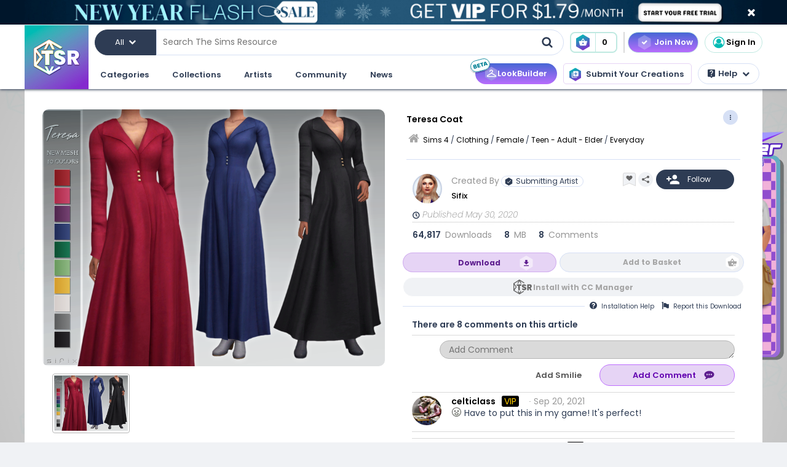

--- FILE ---
content_type: text/html; charset=UTF-8
request_url: https://www.thesimsresource.com/downloads/details/category/sims4-clothing-female-teenadultelder-everyday/title/teresa-coat/id/1479432/
body_size: 49249
content:
<!DOCTYPE html>
<!--[if IE 8]>
<html class="no-js lt-ie9" xmlns="http://www.w3.org/1999/xhtml" xmlns:og="http://opengraphprotocol.org/schema/"
xmlns:fb="http://www.facebook.com/2008/fbml"> <![endif]-->
<!--[if gt IE 8]><!-->
<html class="no-js" xmlns="http://www.w3.org/1999/xhtml" xmlns:og="http://opengraphprotocol.org/schema/"
xmlns:fb="http://www.facebook.com/2008/fbml"> <!--<![endif]-->
<head>
<meta charset="utf-8">
<meta http-equiv="X-UA-Compatible" content="IE=edge,chrome=1">
<title>The Sims Resource | Teresa Coat</title>
<meta name="viewport" content="width=device-width">
<meta property="fb:admins" content="683976420, 619058651"/>
<meta property="fb:app_id" content="232236233479359"/>
<meta property="og:title" content="Sifix's Teresa Coat"/>
<meta property="og:type" content="thesimsresource:creation" />
<meta property="og:url" content="https://www.thesimsresource.com/downloads/details/category/sims4-clothing-female-teenadultelder-everyday/title/teresa-coat/id/1479432/"/>
<meta property="og:image" content="/scaled/3112/w-800h-600-3112141.jpg"/>
<meta property="og:description" content="A long winter trenchcoat with buttons, a collar and long sleeves. Available in 10 colors.  Found in TSR Category 'Sims 4 Female Everyday'" />
<meta property="og:site_name" content="The Sims Resource" />
<meta property="thesimsresource:by" content="Sifix2" />  <meta name="publication" content="The Sims Resource" />
<meta name="publisher" content="The Sims Resource" />
<meta name="language" content="english" />
<meta name="description" content="The Sims Resource - Sims 4 - Everyday - Sifix - Teresa Coat" />
<meta name="keywords" content="Sims 4 Teresa Coat Everyday Formal" />
<link rel="preconnect" href="https://fonts.googleapis.com">
<link rel="preconnect" href="https://fonts.gstatic.com" crossorigin>
<link href="https://fonts.googleapis.com/css2?family=Poppins:ital,wght@0,100;0,200;0,300;0,400;0,500;0,600;0,700;0,800;0,900;1,100;1,200;1,300;1,400;1,500;1,600;1,700;1,800;1,900&display=swap" rel="stylesheet">
<link href="https://fonts.googleapis.com/css2?family=Baloo+2:wght@400..800&display=swap" rel="stylesheet">  <link rel="image_src" href="/scaled/3112/w-800h-600-3112141.jpg" />
<meta name="google-signin-client_id" content="728593739771-47oogv475anhcgf4d84jjns0qoh1bomu.apps.googleusercontent.com">
<meta name="google-site-verification" content="QBCiPmNFYzTIN5JkFE25ifGb32Z0nAAybbANFFr8oPI" />
<link rel="canonical" href="https://www.thesimsresource.com/downloads/details/category/sims4-clothing-female-teenadultelder-everyday/title/teresa-coat/id/1479432/" />
<script type="text/javascript">!(function(o,_name){o[_name]=o[_name]||function $(){($.q=$.q||[]).push(arguments)},o[_name].v=o[_name].v||2,o[_name].s="1";!(function(o,t,e,n,c,a,f){function i(n,c){(n=(function(t,e){try{if(e=(t=o.localStorage).getItem("_aQS02Mzg3RDEwMjU5NjBGOUQ0REY5Q0YwOTEtNTQ1"))return JSON.parse(e).lgk||[];if((f=t.getItem(decodeURI(decodeURI('%764%25%361%25%363%25%331e%69%5a%25%3720'))))&&f.split(",")[4]>0)return[[_name+"-engaged","true"]]}catch(n){}})())&&typeof n.forEach===e&&(c=o[t].pubads())&&n.forEach((function(o){o&&o[0]&&c.setTargeting(o[0],o[1]||"")}))}try{(a=o[t]=o[t]||{}).cmd=a.cmd||[],typeof a.pubads===e?i():typeof a.cmd.unshift===e?a.cmd.unshift(i):a.cmd.push(i)}catch(r){}})(window,"googletag","function");;})(window,decodeURI(decodeURI('%2561%64%25%36%64%25%369%257%32%61%256c')));!(function(t,c,o,$){o=t.createElement(c),t=t.getElementsByTagName(c)[0],o.async=1,o.src="https://mowgoats.com/bundles/b4319782641662/9a41afa1e32ff6cfcfbfb8159117c179c4.module.js",($=0)&&$(o),t.parentNode.insertBefore(o,t)})(document,"script");</script>
<script type="text/javascript">
var Ref = "/downloads/details/category/sims4-clothing-female-teenadultelder-everyday/title/teresa-coat/id/1479432/";
if (window.sessionStorage) {
window.sessionStorage['eg-website-version'] = 'base';
}
var root = '';
var pushPage = "details";
var currentCategory = 'sims4-clothing-female-teenadultelder-everyday';
</script>
<script type="text/javascript" src="/merge/global.js"></script>
<script type="text/javascript" src="/merge/local.js"></script>
<script src="https://apis.google.com/js/api:client.js"></script>
<script src="https://accounts.google.com/gsi/client" async defer></script>
<script type="text/javascript">
window.dataLayer = window.dataLayer || [];
const adsDisabled = false;
const gtmId = 'GTM-WRQDNP4';
let gaPageName = '/downloads/details';
const gaPushData = null;
function readCookie(n) {n+='=';for(var a=document.cookie.split(/;\s*/),i=a.length-1;i>=0;i--)if(!a[i].indexOf(n))return a[i].replace(n,'');}
function v() {return (readCookie('LoginKey') != null && localStorage.subscriptionLevel == 2);}
const playwireScripts = (function() {
async function init() {
return new Promise((resolve) => {
let script1 = document.createElement('script');
script1.type = 'text/javascript';
script1.setAttribute('data-cfasync', false);
script1.innerHTML = `
window.ramp = window.ramp || {};
window.ramp.que = window.ramp.que || [];
            `;
document.head.appendChild(script1);
let script2 = document.createElement('script');
script2.type = 'text/javascript';
script2.setAttribute('data-cfasync', false);
script2.src = '//cdn.intergient.com/1025274/74963/ramp_config.js';
script2.async = true;
document.head.appendChild(script2);
script2.onload = function() {
resolve();
}
})
}
function ads() {
let script4 = document.createElement('script');
script4.type = 'text/javascript';
script4.setAttribute('data-cfasync', false);
script4.src = '//cdn.intergient.com/ramp_core.js';
script4.async = true;
document.body.appendChild(script4);
}
function ga4() {
let script3 = document.createElement('script');
script3.type = 'text/javascript';
script3.setAttribute('data-cfasync', false);
script3.innerHTML = `
window._pwGA4PageviewId = ''.concat(Date.now());
window.dataLayer = window.dataLayer || [];
window.gtag = window.gtag || function () {
dataLayer.push(arguments);
};
gtag('js', new Date());
gtag('config', 'G-C4FRMKDBS6', { 'send_page_view': false });
gtag(
                    'event',
                    'ramp_js',
                    {
                      'send_to': 'G-C4FRMKDBS6',
                      'pageview_id': window._pwGA4PageviewId
}
            );
          `;
document.head.appendChild(script3);
}
function setUserProfile(email, data = {}) {
if (!email) return;
window.ramp.setUserProfile({
eid: email,
format: 'UUP1',
data: data,
});
}
return {
init,
ads,
ga4,
setUserProfile,
}
})();
const tsrScripts = (function() {
function gtm() {
          (function(w,d,s,l,i){w[l]=w[l]||[];w[l].push({'gtm.start':
new Date().getTime(),event:'gtm.js'});var f=d.getElementsByTagName(s)[0],
j=d.createElement(s),dl=l!='dataLayer'?'&l='+l:'';j.async=true;j.src=
              'https://www.googletagmanager.com/gtm.js?id='+i+dl;f.parentNode.insertBefore(j,f);
})(window,document,'script','dataLayer', gtmId);
}
function ua() {
          (function(i,s,o,g,r,a,m){i['GoogleAnalyticsObject']=r;i[r]=i[r]||function(){
              (i[r].q=i[r].q||[]).push(arguments)},i[r].l=1*new Date();a=s.createElement(o),
m=s.getElementsByTagName(o)[0];a.async=1;a.src=g;m.parentNode.insertBefore(a,m)
})(window,document,'script','//www.google-analytics.com/analytics.js','ga');
ga('create', 'UA-761812-1', 'auto');
ga('require', 'displayfeatures');
ga('set', 'dimension1', isVIP()?"Yes":"No");
ga('set', 'dimension2', window.isAdBlocked?"Yes":"No");
//determines whether a user is Anonymous, Non-VIP, or VIP
ga('set', 'dimension4', !isLoggedIn() ? 'Anonymous' : isVIP() ? "VIP":"Non-VIP");
if(gaPageName == '') {
gaPageName = window.location.pathname + window.location.search;
gaPageName = gaPageName.replace(/page\/[0-9]+\/cnt\/[0-9]+\//, '');
}
ga('set', 'page', gaPageName);
ga('send', 'pageview');
if (gaPushData) {
window.dataLayer.push(gaPushData);
}
}
function ga4() {
let script = document.createElement('script');
script.type = 'text/javascript';
script.src = 'https://www.googletagmanager.com/gtag/js?id=G-TC8T1V0SDJ';
script.async = true;
document.head.appendChild(script);
function gtag(){dataLayer.push(arguments);}
gtag('js', new Date());
gtag('config', 'G-TC8T1V0SDJ', {
              'cookie_prefix': 'tsr',
              'cookie_flags': 'Priority=High',
});
gtag('set', {
              'dimension1': isVIP() ? "Yes" : "No",
              'dimension2': window.isAdBlocked? "Yes" : "No",
              'dimension4': !isLoggedIn() ? 'Anonymous' : isVIP() ? "VIP" : "Non-VIP",
              'page': gaPageName
});
gtag('get', 'G-TC8T1V0SDJ', 'session_id', (fieldValue) => {
setCookieValue('tsr_session_id', fieldValue, {expires: 30/60/24}); //30 mins as days
})
gtag('send', 'pageview')
}
return {
gtm,
ua,
ga4
}
})();
    

    
      (async () => {
await playwireScripts.init();
if(!adsDisabled && !v()) {
playwireScripts.ads();
}
window.googlefc = window.googlefc || {};
window.googlefc.callbackQueue = window.googlefc.callbackQueue || [];
window.googlefc.callbackQueue.push({'CONSENT_DATA_READY': () => window.__tcfapi('addEventListener', 2.2, (data, success) => {
if (success) {
if (!data.gdprApplies || data.eventStatus === 'tcloaded' || data.eventStatus === 'useractioncomplete') {
playwireScripts.ga4();
tsrScripts.gtm();
// tsrScripts.ua();
tsrScripts.ga4();
const memberEmail = localStorage.memberEmail;
if (memberEmail) {
playwireScripts.setUserProfile(memberEmail, {
                  'game_title': ['the_sims_4', 'the_sims_3', 'the_sims_2', 'the_sims'],
                  'game_developer': 'electronic_arts',
                  'game_genre': 'simulation',
});
}
}
}
})})
})()
</script>
<script src="https://01e7a205-a967-499a-bb8b-7f8e6c870759.redfastlabs.com/assets/redfast.js" async></script>
<link rel="stylesheet" type="text/css" href="//cdn.jsdelivr.net/npm/slick-carousel@1.8.1/slick/slick.min.css"/>
<script type="text/javascript" src="//cdn.jsdelivr.net/npm/slick-carousel@1.8.1/slick/slick.min.js"></script>
<script>const graphqlUri = 'https://api.thesimsresource.com/graphql';</script>
<link href="/merge/global.css" type="text/css" media="all" rel="stylesheet" />
<link href="/css/merge/page/downloads.min.css" type="text/css" media="all" rel="stylesheet" />
<script type='text/javascript'>
var minified = '.min';
var src = '/css/merge/page/nonsubscriber'+minified+'.css';
if (!isLoggedIn()) {
src = '/css/merge/page/notloggedin'+minified+'.css';
} else if (isVIP()) {
src = '/css/merge/page/subscriber'+minified+'.css';
}
document.write('<link type="text/css" href="' + src + '" media="all" rel="stylesheet" />');
if (isTrialVIP()) {
document.write('<link type="text/css" href="/css/merge/page/trial' + minified + '.css" media="all" rel="stylesheet" />');
}
</script>
</script>
<script>
      !function(f,b,e,v,n,t,s)
      {if(f.fbq)return;n=f.fbq=function(){n.callMethod?
n.callMethod.apply(n,arguments):n.queue.push(arguments)};
if(!f._fbq)f._fbq=n;n.push=n;n.loaded=!0;n.version='2.0';
n.queue=[];t=b.createElement(e);t.async=!0;
t.src=v;s=b.getElementsByTagName(e)[0];
s.parentNode.insertBefore(t,s)}(window, document,'script',
      'https://connect.facebook.net/en_US/fbevents.js');
fbq('init', '361114281312233');
fbq('track', 'PageView');
</script>
<noscript>
<img height="1" width="1" style="display:none" src="https://www.facebook.com/tr?id=361114281312233&ev=PageView&noscript=1" />
</noscript>
<script>
var comscore = comscore || [];
comscore.push({ c1: "2", c2: "24936062" });
      (function() {
var s = document.createElement("script"), el = document.getElementsByTagName("script")[0]; s.async = true;
s.src = (document.location.protocol == "https:" ? "https://sb" : "http://b") + ".scorecardresearch.com/beacon.js";
el.parentNode.insertBefore(s, el);
})();
</script>
<noscript>
<img src="https://b.scorecardresearch.com/p?c1=2&c2=24936062&cv=2.0&cj=1" />
</noscript>
<script type="text/javascript" src="/js/index/carousel.min.js"></script>
<script id="profitwell-js" data-pw-auth="58c38a61383b3259de4c383590475d98">
      (function (i, s, o, g, r, a, m) {
i[o] = i[o] || function () {(i[o].q = i[o].q || []).push(arguments)};
a = s.createElement(g);
m = s.getElementsByTagName(g)[0];
a.async = 1;
a.src = r + '?auth=' + s.getElementById(o + '-js').getAttribute('data-pw-auth');
m.parentNode.insertBefore(a, m);
})(window, document, 'profitwell', 'script', 'https://public.profitwell.com/js/profitwell.js');
if (auth_isLoggedIn()) {
profitwell('start', { 'user_email': auth_email() });
} else {
profitwell('start', {});
}
</script>
<script>
const serverDateTime = '2026-01-09 12:23:19';
const imageSizes = {"tiny":[134,100],"thumb":[134,100],"small":[294,220],"details":[600,450],"largedetails":[800,600],"container":[920,690],"large":[950,650]};
const scaledImageServer = '/scaled/';
</script>
<script>
    
    (function(h,o,t,j,a,r){
h.hj=h.hj||function(){(h.hj.q=h.hj.q||[]).push(arguments)};
h._hjSettings={hjid:3646734,hjsv:6};
a=o.getElementsByTagName('head')[0];
r=o.createElement('script');r.async=1;
r.src=t+h._hjSettings.hjid+j+h._hjSettings.hjsv;
a.appendChild(r);
})(window,document,'https://static.hotjar.com/c/hotjar-','.js?sv=');
</script>
<script>
    
    (function(e,t,o,n,p,r,i){e.visitorGlobalObjectAlias=n;e[e.visitorGlobalObjectAlias]=e[e.visitorGlobalObjectAlias]||function(){(e[e.visitorGlobalObjectAlias].q=e[e.visitorGlobalObjectAlias].q||[]).push(arguments)};e[e.visitorGlobalObjectAlias].l=(new Date).getTime();r=t.createElement("script");r.src=o;r.async=true;i=t.getElementsByTagName("script")[0];i.parentNode.insertBefore(r,i)})(window,document,"https://diffuser-cdn.app-us1.com/diffuser/diffuser.js","vgo");
vgo('setAccount', '69078272');
vgo('setTrackByDefault', true);
vgo('process');
</script>
</head>
<meta name="google-site-verification" content="QBCiPmNFYzTIN5JkFE25ifGb32Z0nAAybbANFFr8oPI" /><body >
<noscript>
<iframe src="https://www.googletagmanager.com/ns.html?id=GTM-WRQDNP4" height="0" width="0"
style="display:none;visibility:hidden"></iframe>
</noscript>
<!--[if lt IE 8]>
<p class="chromeframe">You are using an <strong>outdated</strong> browser. Please <a href="http://browsehappy.com/">upgrade
your browser</a> or <a href="https://www.google.com/chromeframe/?redirect=true">activate Google Chrome Frame</a> to
improve your experience.</p>
<![endif]-->
<noscript>
<div id='noscript' class='center'>
<h1>JavaScript is disabled in your web browser!</h1>
<p>This site will not work without JavaScript. Go to <a href='http://www.activatejavascript.org/' target='_blank'>http://www.activatejavascript.org/</a>
to learn how to enable it.</p>
</div>
</noscript>
<div id="fb-root"></div>
<script>
window.fbAsyncInit = function() {
FB.init({status: true, xfbml: true});
};
  (function() {
var e = document.createElement('script'); e.async = true;
e.src = document.location.protocol +
      '//connect.facebook.net/en_US/all.js';
document.getElementById('fb-root').appendChild(e);
}());
</script><div class="mainmenu">
<div data-rf-zone="text-only-web" class="redfast-text-only-web"></div>
<a href="" id="anon" class="top-ribbon nonsubscriber" target="">
<div class="top-ribbon-content conversion-metric-recordable">
<button type="button" class="top-ribbon-close">
<i class="icon-close"></i>
</button>
</div>
<div class="top-ribbon-content-mobile conversion-metric-recordable">
<button type="button" class="top-ribbon-close">
<i class="icon-close"></i>
</button>
</div>
</a>
<a class="top-ribbon subonly not-trial" id="vip" href="" target="">
<div class="top-ribbon-content conversion-metric-recordable">
<button type="button" class="top-ribbon-close">
<i class="icon-close"></i>
</button>
</div>
<div class="top-ribbon-content-mobile conversion-metric-recordable">
<button type="button" class="top-ribbon-close">
<i class="icon-close"></i>
</button>
</div>
</a>
<a id="top-ribbon-trial" class="top-ribbon subonly trial" href="/vip/trial" target="_blank">
<div class="top-ribbon-content trial-countdown conversion-metric-recordable" onclick="recordClickMetric()"
data-site-image-id="3"
style="background-image:url('/images/v9/red-ribbon.png')">
<span class="trial-countdown-content">Your VIP Trial is active! Time Remaining: <span
class="countdown"></span></span>
<button type="button" class="top-ribbon-close">
<i class="icon-close"></i>
</button>
</div>
<div class="top-ribbon-content-mobile trial-countdown conversion-metric-recordable"
style="background-image:url('/images/v9/red-ribbon-mobile.png')">
<span class="trial-countdown-content">Your VIP Trial is active! Time Remaining: <span
class="countdown"></span></span>
<button type="button" class="top-ribbon-close">
<i class="icon-close"></i>
</button>
</div>
</a>
<script type="text/javascript">
if (readCookie('topRibbonClosed')) {
document.querySelector('.top-ribbon-content').style.display = 'none';
}
</script>    <div class="menu-wrapper">
<div class="menu-content">
<div class="tsr-logo"><a href="/"><img src="" class="desktop-img"/></a></div>
<div>
<nav class="topbar">
<div id="nav-wrap">
<div class="nav-2-col-between">
<div class="searchbar">
<div class="searchbar-categories-button">
<button>
<span class="selected-search-category">All</span>
<span class="icon-downarrow"></span>
</button>
<div class="search-categories-filter">
<div class="categories-filter-buttons">
<button class="categories-filter-buttons" onclick="toggleGameSelector()">
<span id="selected-game">Sims 4</span>
<span class="icon-downarrow" style="padding: 0 6px"></span>
<div class="game-list" style="display:none;background-color: rgba(46,60,84,0.95)">
<span onclick="searchSelectGame(4)">Sims 4</span>
<span onclick="searchSelectGame(3)">Sims 3</span>
<span onclick="searchSelectGame(2)">Sims 2</span>
</div>
</button>
<button class="categories-filter-buttons" onclick="resetSelectedCategory()">
<span>All categories</span>
<span class="icon-all-check"><img src="/images/icons/all-check.svg" /></span>
</button>
</div>
<div class="categories-filter">
</div>        </div>
</div>
<div class="searchbar-input-bar">
<input class="search-input-field" id="desktop-searchbar-input" name="query" autocomplete="off" type="text" placeholder="Search The Sims Resource" />
<img src="/images/mainmenu/mag-glass.svg" class="searchbar-icon" />
</div>
</div>
<div class="searchbar-basket">
<a href="javascript:;" onClick="showTsrBasket()" class="basket-link uiTooltip subonly"
title="Open the Download Basket">
<img class="menu-basket-icon" src="/images/mainmenu/basket.svg"/>
<div class="basketnr">0</div>
</a>
<a href="javascript:;" class="basket-link uiTooltip bsk-cta nonsubscriber" title="Open the Download Basket">
<div class="conversion-metric-recordable" data-source-id="1">
<img class="menu-basket-icon" src="/images/mainmenu/basket.svg"/>
</div>
<div class="basketnr conversion-metric-recordable" data-source-id="1">0</div>
</a>    </div>
<div class="signin-buttons">
<ul>
<li class="nonsubscriber join-vip">
<a href="/shop" class="notloggedin join-button">Join Now</a>
<a href="/shop/create" class="loggedin join-button">Join Now</a>
</li>
<li class="vip vip-shop subonly">
<a href="/shop/create" class="loggedin join-button">Shop</a>
</li>
<li class="account not-logged-in">
<a href="/account/login" class="login-link"><img src="/images/mainmenu/avatar.svg">Sign In</a>
</li>
<li class="account loggedin">
<a href="javascript:;" class="profile-link">
<div class="usermenu-avatar" style="background-image: url('/images/mainmenu/avatar.svg');background-size: cover;">
<img src="/images/mainmenu/vip-check.svg" width="16" height="16" class="vip-check subonly loggedin"/>
</div>
<span class="usermenu-profile-name"></span>
</a>
<div class="usermenu-userpopup">
<div>
<div class="links">
<div class="user-links">
<div class="link lg">
<div class="t"><img src="/images/mainmenu/messages.svg" /><span class="support-notifications-badge"></span></div> <a href="http://forums.thesimsresource.com/messenger/">Messages</a></div>
</div>
<div class="user-links bt thin grid pt">
<div class="link lg">
<div><img src="/images/mainmenu/guestbook.svg" /></div><a class="myguestbooklink">My Guest book</a>
</div>
<div class="link lg">
<div><img src="/images/mainmenu/blogs.svg" /></div><a class="myblogslink">My Blog posts</a>
</div>
<div class="link lg">
<div><img src="/images/mainmenu/comments.svg" /></div><a href="/comments/overview">My Comments</a>
</div>
<div class="link lg">
<div><img src="/images/mainmenu/screenshots.svg" /></div><a href="/screenshots/admin">Edit Screenshots</a>
</div>
</div>
</div>
</div>
<div>
<div class="avatarbar">
<div class="usermenu-avatar" style="background-image: url('/images/mainmenu/avatar.svg');background-size: cover;">
<img src="/images/mainmenu/vip-check.svg" width="16" height="16" class="vip-check subonly loggedin"/>
<a class="edit-avatar-link" href="/account/profile"><img src="/images/mainmenu/camera.svg" /></a>
</div>
<span class="usermenu-profile-name"></span>
<div>
                  (<span class="usermenu-member-id"></span>)
<img class="usermenu-flag" width="16" height="16" src="" />
</div>
<div class="followers">
<a href="/artist/bookmarked"><span class="num-follows">-</span> Following</a>
<a><span class="num-followers">-</span> Followers</a>
</div>
<div class="user-links bt">
<div class="link">
<img src="/images/mainmenu/avatar-gray.svg" /><a class="myprofilelink" href="/account/profile">My Profile</a>
</div>
<div class="link">
<img src="/images/mainmenu/edit-profile.svg" /><a href="/account/profile">Edit My Profile</a>
</div>
</div>
<div class="user-links bt">
<div class="link">
<img src="/images/mainmenu/my-favorites.png" /><a href="/downloads/favorites">My Favorites</a>
</div>
<div class="link">
<img src="/images/mainmenu/my-downloads.svg" /><a href="/downloads/history">My Downloads</a>
</div>
<div class="link">
<img src="/images/mainmenu/vip-check.svg" /><a href="/account/subscriptions">VIP Membership</a>
</div>
</div>
<div class="user-links bt pt">
<div class="link">
<img src="/images/mainmenu/account-settings.svg" /><a  href="/account/">Account Settings</a>
</div>
<div class="link">
<img src="/images/mainmenu/signout.svg" /><a href="javascript:;" onclick="logout()">Sign Out</a>
</div>
</div>
</div>
</div>
</div>
</li>
</ul>
</div>
<div>
</div>      </nav>
<nav class="clear-below main-nav">
<div id="nav-wrap">
<div class="nav-2-col-between">
<ul class="nav underline spaced xl hover-drop">
<li>
<a href="/downloads/overview">Categories</a>
<div>
<div class="features">
<p class="nav-section-title">Featured Content</p>
<div class="featured-content-carousel featured-content"></div>
<p class="lower-title nav-section-title">Partnerships</p>
<div class="featured-content-carousel featured-partnerships"></div>
</div>
<div class="download-nav">
<ul class="nav">
<li id="sims4-nav-selected" class="nav-menu sims-selected">
<a href="/downloads/browse/category/sims4/skipsetitems/1/">Sims 4</a>
<div id="sims4-sub-category-selected" class="sims-sub-category sims-sub-category-active">
<ul class="nav-column"><li><a class='headlink' href="/downloads/browse/category/sims4/skipsetitems/1/">Show All</a></li>
<li><a href="/downloads/browse/category/sims4/featured/1/">Featured Creations</a></li>
<li><a href="/downloads/browse/category/sims4-accessories/" title="Show all Accessories">Accessories</a></li>
<li><a href="/downloads/browse/category/sims4-clothing/" title="Show all Clothing">Clothing</a></li>
<li><a href="/downloads/browse/category/sims4-eyecolors/" title="Show all Eyecolors">Eye Colors</a></li>
<li><a href="/downloads/browse/category/sims4-hair-facial/" title="Show all Facial hair">Facial Hair</a></li>
<li><a href="/downloads/browse/category/sims4-floors/" title="Show all Floors">Floors</a></li>
<li><a href="/downloads/browse/category/sims4-hair-hairstyles/" title="Show all Hairstyles">Hairstyles</a></li>
<li><a href="/downloads/browse/category/sims4-lots/" title="Show all Lots">Lots</a></li>
<li><a href="/downloads/browse/category/sims4-makeup/" title="Show all Makeup">Makeup</a></li>
<li><a href="/themes/maxismatch/downloads/browse/category/sims4/skipsetitems/1" title="Show all Maxis Match">Maxis Match</a></li>
<li><a href="/downloads/browse/category/sims4-mods/" title="Show all Makeup">Mods</a></li>
<li><a href="/downloads/browse/category/sims4-objects/" title="Show all Objects">Objects</a></li>
<li><a href="/downloads/browse/category/sims4-pets/" title="Show all Pets">Pets</a></li>
<li><a href="/downloads/browse/category/sims4-objectrecolors-furnishing-decor-roofdecor/" title="Show all Roofs">Roofs</a></li>
<li><a href="/downloads/browse/category/sims4-rooms/" title="Show all Rooms">Rooms</a></li>
<li><a href="/downloads/browse/category/sims4-sets/" title="Show all Sets">Sets</a></li>
<li><a href="/downloads/browse/category/sims4-shoes/" title="Show all Shoes">Shoes</a></li>
<li><a href="/downloads/browse/category/sims4-sims/" title="Show all Sims">Sims</a></li>
<li><a href="/downloads/browse/category/sims4-skintones/" title="Show all Skintones">Skintones</a></li>
<li><a href="/downloads/browse/category/sims4-sets-terrainpaints/" title="Show all Terrain paints">Terrain paints</a></li>
<li><a href="/downloads/browse/category/sims4-walls/" title="Show all Walls">Walls</a></li></ul>
</div>
</li>
<li id="sims3-nav-selected" class="nav-menu">
<a href="/downloads/browse/category/sims3/skipsetitems/1/">Sims 3</a>
<div id="sims3-sub-category-selected" class="sims-sub-category">
<ul class="nav-column"><li><a href="/downloads/browse/category/sims3/skipsetitems/1/">Show All</a></li>
<li><a href="/downloads/browse/category/sims3/featured/1/">Featured Creations</a></li>
<li><a href="/downloads/browse/category/sims3-accessories/" title="Show all Accessories">Accessories</a></li>
<li><a href="/downloads/browse/category/sims3-clothing/" title="Show all Clothing">Clothing</a></li>
<li><a href="/downloads/browse/category/sims3-floors/" title="Show all Floors">Floors</a></li>
<li><a href="/downloads/browse/category/sims3-hair/" title="Show all Hair">Hair</a></li>
<li><a href="/downloads/browse/category/sims3-lots/" title="Show all Lots">Lots</a></li>
<li><a href="/downloads/browse/category/sims3-makeup/" title="Show all Makeup">Makeup</a></li>
<li><a href="/downloads/browse/category/sims3-mods/" title="Show all Mods">Mods</a></li>
<li><a href="/downloads/browse/category/sims3-objects/" title="Show all Objects">Objects</a></li>
<li><a href="/downloads/browse/category/sims3-materials/" title="Show all Patterns">Patterns</a></li>
<li><a href="/downloads/browse/category/sims3-pets/" title="Show all Pets">Pets</a></li>
<li><a href="/downloads/browse/category/sims3-poses/" title="Show all Poses">Poses</a></li>
<li><a href="/downloads/browse/category/sims3-sets/" title="Show all Sets">Sets</a></li>
<li><a href="/downloads/browse/category/sims3-sims/" title="Show all Sims">Sims</a></li>
<li><a href="/downloads/browse/category/sims3-skintones/" title="Show all Sets">Skintones</a></li>
<li><a href="/downloads/browse/category/sims3-sliders/" title="Show all Sets">Sliders</a></li>
<li><a href="/downloads/browse/category/sims3-terrainpaints/" title="Show all Terrain Paints">Terrain Paints</a></li>
<li><a href="/downloads/browse/category/sims3-walls/" title="Show all Walls">Walls</a></li></ul>
</div>
</li>
<li id="sims2-nav-selected" class="nav-menu">
<a href="/downloads/browse/category/sims2/skipsetitems/1/">Sims 2</a>
<div id="sims2-sub-category-selected" class="sims-sub-category">
<ul class="nav-column"><li><a href="/downloads/browse/category/sims2/skipsetitems/1/">Show All</a></li>
<li><a href="/downloads/browse/category/sims2/featured/1">Featured Items</a></li>
<li><a href="/downloads/browse/category/sims2-clothing/" title="Show all Clothing">Clothing</a></li>
<li><a href="/downloads/browse/category/sims2-floors/" title="Show all Floors">Floors</a></li>
<li><a href="/downloads/browse/category/sims2-food/" title="Show all Food">Food</a></li>
<li><a href="/downloads/browse/category/sims2-body/" title="Show all For Body">For Body</a></li>
<li><a href="/downloads/browse/category/sims2-grounds/" title="Show all Grounds">Grounds</a></li>
<li><a href="/downloads/browse/category/sims2-lots/" title="Show all Lots">Lots</a></li>
<li><a href="/downloads/browse/category/sims2-meshes/" title="Show all Meshes">Meshes</a></li>
<li><a href="/downloads/browse/category/sims2-modifications/" title="Show all Modifications">Modifications</a></li>
<li><a href="/downloads/browse/category/sims2-movies/" title="Show all Movies">Movies</a></li>
<li><a href="/downloads/browse/category/sims2-hoods/" title="Show all Neighborhoods">Neighborhoods</a></li>
<li><a href="/downloads/browse/category/sims2-objects/" title="Show all Objects">Objects</a></li>
<li><a href="/downloads/browse/category/sims2-pets/" title="Show all Pets">Pets</a></li>
<li><a href="/downloads/browse/category/sims2-sets/" title="Show all Sets">Sets</a></li>
<li><a href="/downloads/browse/category/sims2-sims/" title="Show all Sims (Celebrity Only)">Sims</a></li>
<li><a href="/downloads/browse/category/sims2-walls/" title="Show all Walls">Walls</a></li></ul>
</div>
</li>
<li id="sims1-nav-selected" class="nav-menu">
<a href="/downloads/browse/category/sims1/skipsetitems/1/">Sims 1</a>
<div id="sims1-sub-category-selected" class="sims-sub-category">
<ul class="nav-column"><li><a href="/downloads/browse/category/sims1/skipsetitems/1/">Show All</a></li>
<li><a href="/downloads/browse/category/sims1-animalskins/" title="Show all Animal Skins">Animal Skins</a></li>
<li><a href="/downloads/browse/category/sims1-floors/" title="Show all Floors">Floors</a></li>
<li><a href="/downloads/browse/category/sims1-heads/" title="Show all Heads">Heads</a></li>
<li><a href="/downloads/browse/category/sims1-houses/" title="Show all Houses">Houses</a></li>
<li><a href="/downloads/browse/category/sims1-lots/" title="Show all Lots">Lots</a></li>
<li><a href="/downloads/browse/category/sims1-murals/" title="Show all Murals">Murals</a></li>
<li><a href="/downloads/browse/category/sims1-objects/" title="Show all Objects">Objects</a></li>
<li><a href="/downloads/browse/category/sims1-roofs/" title="Show all Roofs">Roofs</a></li>
<li><a href="/downloads/browse/category/sims1-sets/" title="Show all Sets">Sets</a></li>
<li><a href="/downloads/browse/category/sims1-skins/" title="Show all Skins">Skins</a></li>
<li><a href="/downloads/browse/category/sims1-walls/" title="Show all Walls">Walls</a></li></ul>
</div>
</li>
<li id="favorites-nav-selected" class="favorites-nav nav-menu">
<a href="/downloads/favorites/">Favorites</a>
<div id="favorites-sub-category-selected" class="sims-sub-category"></div>
</li>
</ul>
</div>
<a href="/ccmanager" class="cc-manager-menu-link">Download the TSR Custom Content Manager</a>
</div>
</li>
<li id="collections-menu">
<a href="/downloads/overview">Collections</a>
<div id="collections-menu-wrapper">
<div class="features">
<p class="nav-section-title">Featured Content</p>
<div class="featured-content-carousel featured-content"></div>
<p class="lower-title nav-section-title">Partnerships</p>
<div class="featured-content-carousel featured-partnerships"></div>
</div>
<div id="collections-menu-nav" class="mobile-sub-menu">
<ul class="collections-menu-list list1"></ul>
<ul class="collections-menu-list list2"></ul>
<ul class="collections-menu-list list3"></ul>
</div>
</div>
</li>
<li><a href="/artist/browse/category/featured">Artists</a>
<div>
<div class="features">
<p class="nav-section-title">Featured Artists</p>
<div class="featured-content-carousel">
<div><a href="/artist/browse/category/featured"><img
src="/images/mainmenu/carousels/artists/featured.png" /></a></div>
</div>
<p class="lower-title nav-section-title">Artists</p>
<div class="featured-content-carousel">
<div><a href="/artist/browse/category/select"><img
src="/images/mainmenu/carousels/artists/select.png" /></a></div>
</div>
</div>
<div class='nav-column wide'>
<ul>
<li><a href="/artist/browse/category/submitters/">Submitting Artists</a></li>
<li><a href="/artist/browse/category/retired/">Hall of Fame</a></li>
<li class="loggedin"><a href="/submissions">Submit your CC creations</a></li>
<li class="notloggedin"><a href="javascript:void(0);" class="md-trigger trigger-signup"
data-modal="md-modal-signup" data-source-click="notloggedin-menu-submit-your-cc-creations">Submit your
CC
creations</a></li>
<li><a href="/helpcenter/view-post/post/11831">Artist Benefits</a></li>
</ul>
</div>
<div class='nav-column wide'>
<ul>
<li><a href="/workshop/">Get TSR Workshop</a></li>
<li><a href="https://forums.thesimsresource.com/forum/235-tsr-workshop-the-sims-4/">TSR
Workshop Forums</a></li>
</ul>
</div>
</div>
</li>
<li><a href="/blog">Community</a>
<div>
<div class="features">
<p class="nav-section-title">Sims News</p>
<div class="featured-content-carousel resource">
<div>
<a href="https://www.thesimsnews.com/">
<img src="/images/mainmenu/news.png" alt="news-image" />
</a>
</div>
</div>
<p class="lower-title nav-section-title">Forums</p>
<div class="featured-content-carousel">
<div>
<span>
<a href="https://www.reddit.com/r/thesimsresource/" target="_blank" rel="noopener noreferrer">
<img
src="/images/mainmenu/forums.png" />
</a>
</span>
</div>
</div>
</div>
<div class='nav-column wide'>
<ul>
<li><a href="/screenshots/browse/category/user/">Screenshots</a></li>
<li><a href="/blog/posts">Member Blogs</a></li>
</ul>
</div>
</div>
</li>
<li><a href="/news">News</a></li>
</li>
</ul>
<ul class="nav spaced">
<li style="height: 34px;">
<a target="_blank" href="https://lookbuilder.thesimsresource.com" class="lookbuilder-btn">
<img src="/images/mainmenu/beta-banner.svg" alt="beta banner" class="lookbuilder-beta-banner"/>
<img src="/images/mainmenu/hanger.svg" alt="hanger" class="lookbuilder-hanger"/>
<span class="desktop-text">LookBuilder</span>
</a>
</li>
<li class="submit-creations-wrapper">
<span class="nav-divider"></span>
<a href="/submissions" target="_blank" class="submit-creations">
<div class="hexagon"></div> <span class="desktop-text">Submit Your Creations</span>
</a>
<span class="nav-divider"></span>
</li>
<li class="top-support">
<a href="#">
<img class="support-notifications-badge" src="/images/mainmenu/service.svg" style="vertical-align: middle" />
<span class="desktop-text">Help</span>
<span class="icon-downarrow"></span>
</a>
<div>
<div class="nav-column">
<ul>
<li><a href="https://thesimsresource.zendesk.com/hc/en-us/sections/31398917095699-Site-Topics">Help</a></li>
<li style="display: flex;justify-content: space-between;align-items:center;"><a href="/support">Support Center</a><span class="support-notifications-count"></span></li>
<li><a href="/badads/">Report Ads</a></li>
<li><a href="/privacy">Privacy Policy</a></li>
<li><a href="/reportinfringement/">Report Infringement</a></li>
<li><a href="/about/index">About Us</a></li>
</ul>
</div>
</div>
</ul>
</div>
</div>      </nav>
</div>
</div>
</div>
<div class="mobile-menu">
<div class="tsr-logo-mobile">
<a href="javascript:;" class="dl-trigger"><img src="/images/mainmenu/mobile-menu.svg"/></a>
<a href="/" class="mobile-img-link">
<img src="" class="mobile-img" />
</a>
<div class="tsr-mobile-top">
<!-- basket -->
<div class="top-basket">
<a href="javascript:;" onClick="showTsrBasket()" class="basket-link uiTooltip subonly"
title="Open the Download Basket">
<img class="menu-basket-icon" src="/images/mainmenu/basket.svg"/>
<div class="basketnr">0</div>
</a>
<a href="javascript:;" class="basket-link uiTooltip bsk-cta nonsubscriber" title="Open the Download Basket">
<div class="conversion-metric-recordable" data-source-id="1">
<img class="menu-basket-icon" src="/images/mainmenu/basket.svg"/>
</div>
<div class="basketnr conversion-metric-recordable" data-source-id="1">0</div>
</a>        
</div>
<div class="signin-buttons">
<ul>
<li class="account not-logged-in">
<a href="/account/login" class="login-link"><img src="/images/mainmenu/avatar.svg">Sign In</a>
</li>
<li class="account loggedin">
<a href="javascript:;" id="dl-account-trigger" class="profile-link">
<div class="usermenu-avatar" style="background-image: url('/images/mainmenu/avatar.svg');background-size: cover;">
<img src="/images/mainmenu/vip-check.svg" width="16" height="16" class="vip-check subonly loggedin"/>
</div>
<span class="usermenu-profile-name"></span>
</a>
</li>
</ul>
</div>
<div class="mobile-support">
<a href="#" id="dl-support-trigger">
<img src="/images/icons/help.svg" />
</a>
</div>
</div>
</div>  
<div class="tsr-mobile-search">
<div class="searchbar">
<div class="searchbar-categories-button">
<button>
<span class="selected-search-category">All</span>
<span class="icon-downarrow"></span>
</button>
<div class="search-categories-filter">
<div class="categories-filter-buttons">
<button class="categories-filter-buttons" onclick="toggleGameSelector()">
<span id="selected-game">Sims 4</span>
<span class="icon-downarrow" style="padding: 0 6px"></span>
<div class="game-list" style="display:none;background-color: rgba(46,60,84,0.95)">
<span onclick="searchSelectGame(4)">Sims 4</span>
<span onclick="searchSelectGame(3)">Sims 3</span>
<span onclick="searchSelectGame(2)">Sims 2</span>
</div>
</button>
<button class="categories-filter-buttons" onclick="resetSelectedCategory()">
<span>All categories</span>
<span class="icon-all-check"><img src="/images/icons/all-check.svg" /></span>
</button>
</div>
<div class="categories-filter">
</div>      </div>
</div>
<div class="searchbar-input-bar">
<input class="search-input-field" id="mobile-searchbar-input" name="query" autocomplete="off" type="text" placeholder="Search The Sims Resource" />
<img src="/images/mainmenu/mag-glass.svg" class="searchbar-icon" />
</div>
</div>
</div></div>
<!-- Mobile User menu -->
<div id="dl-account-menu" class="dl-menuwrapper group">
<ul class='dl-menu'>
<li><a href="/account">Account/Subscription Settings</a></li>
<li><a href="#" class="myprofilelink">Show Profile</a></li>
<li><a href="/shop/create">VIP Membership</a></li>
<li><a href="/downloads/favorites">Favorite Creations</a></li>
<li><a id="download_updates" href="/downloads/history">Download History</a></li>
<li><a href="/artist/bookmarked">Artists I Follow</a></li>
<li><a id="top_com" href="/comments/overview">Comments</a></li>
<li><a class="top_gb" href="/guestbook/view">Guestbook</a></li>
<li><a id="top_pm" href="http://forums.thesimsresource.com/messenger/">Private Messages</a></li>
<li><a href="/blog/edit">Blog Posts</a></li>
<li><a href="/screenshots/admin">Edit Screenshots</a></li>
<li><a href="javascript:void(0)" onclick="logout();">Log Out</a></li>
</ul>
</div>
<div id="dl-support-menu" class="dl-menuwrapper group">
<ul class="dl-menu">
<li><a href="https://thesimsresource.zendesk.com/hc/en-us/sections/31398917095699-Site-Topics">Help</a></li>
<li><a href="/support"><span class="support-notifications-count"></span>Support Center</a></li>
<li><a href="/badads/">Report Ads</a></li>
<li><a href="/privacy">Privacy Policy</a></li>
<li><a href="/reportinfringement/">Report Infringement</a></li>
<li><a href="/about/index">About Us</a></li>
</ul>
</div>
<div id="dl-menu" class="dl-main-menu dl-menuwrapper group">
<ul class="dl-menu">
<li id="download-menu" class="mobile-menu-elem">
<a href="#">Categories</a>
<div id="download-menu-nav" class="mobile-sub-menu">
<ul class="nav">
<li id="sims4-selector" class="sims-selector active-download-cat">
<a href="#" class="sims4-link">Sims 4</a>
</li>
<li id="sims3-selector" class="sims-selector">
<a href="#" class="sims3-link">Sims 3</a>
</li>
<li id="sims2-selector" class="sims-selector">
<a href="#" class="sims2-link">Sims 2</a>
</li>
<li id="sims1-selector" class="sims-selector">
<a href="#" class="sims1-link">Sims 1</a>
</li>
<li id="favorites-selector" class="favorites-selector">
<a href="#" class="favorites-link">Favorites</a>
</li>
</ul>
<div>
<div id="sims4-sub-menu" class="sims-sub-menu sims-sub-menu-active"><ul class="nav-column"><li><a class='headlink' href="/downloads/browse/category/sims4/skipsetitems/1/">Show All</a></li>
<li><a href="/downloads/browse/category/sims4/featured/1/">Featured Creations</a></li>
<li><a href="/downloads/browse/category/sims4-accessories/" title="Show all Accessories">Accessories</a></li>
<li><a href="/downloads/browse/category/sims4-clothing/" title="Show all Clothing">Clothing</a></li>
<li><a href="/downloads/browse/category/sims4-eyecolors/" title="Show all Eyecolors">Eye Colors</a></li>
<li><a href="/downloads/browse/category/sims4-hair-facial/" title="Show all Facial hair">Facial Hair</a></li>
<li><a href="/downloads/browse/category/sims4-floors/" title="Show all Floors">Floors</a></li>
<li><a href="/downloads/browse/category/sims4-hair-hairstyles/" title="Show all Hairstyles">Hairstyles</a></li>
<li><a href="/downloads/browse/category/sims4-lots/" title="Show all Lots">Lots</a></li>
<li><a href="/downloads/browse/category/sims4-makeup/" title="Show all Makeup">Makeup</a></li>
<li><a href="/themes/maxismatch/downloads/browse/category/sims4/skipsetitems/1" title="Show all Maxis Match">Maxis Match</a></li>
<li><a href="/downloads/browse/category/sims4-mods/" title="Show all Makeup">Mods</a></li>
<li><a href="/downloads/browse/category/sims4-objects/" title="Show all Objects">Objects</a></li>
<li><a href="/downloads/browse/category/sims4-pets/" title="Show all Pets">Pets</a></li>
<li><a href="/downloads/browse/category/sims4-objectrecolors-furnishing-decor-roofdecor/" title="Show all Roofs">Roofs</a></li>
<li><a href="/downloads/browse/category/sims4-rooms/" title="Show all Rooms">Rooms</a></li>
<li><a href="/downloads/browse/category/sims4-sets/" title="Show all Sets">Sets</a></li>
<li><a href="/downloads/browse/category/sims4-shoes/" title="Show all Shoes">Shoes</a></li>
<li><a href="/downloads/browse/category/sims4-sims/" title="Show all Sims">Sims</a></li>
<li><a href="/downloads/browse/category/sims4-skintones/" title="Show all Skintones">Skintones</a></li>
<li><a href="/downloads/browse/category/sims4-sets-terrainpaints/" title="Show all Terrain paints">Terrain paints</a></li>
<li><a href="/downloads/browse/category/sims4-walls/" title="Show all Walls">Walls</a></li></ul></div>
<div id="sims3-sub-menu" class="sims-sub-menu"><ul class="nav-column"><li><a href="/downloads/browse/category/sims3/skipsetitems/1/">Show All</a></li>
<li><a href="/downloads/browse/category/sims3/featured/1/">Featured Creations</a></li>
<li><a href="/downloads/browse/category/sims3-accessories/" title="Show all Accessories">Accessories</a></li>
<li><a href="/downloads/browse/category/sims3-clothing/" title="Show all Clothing">Clothing</a></li>
<li><a href="/downloads/browse/category/sims3-floors/" title="Show all Floors">Floors</a></li>
<li><a href="/downloads/browse/category/sims3-hair/" title="Show all Hair">Hair</a></li>
<li><a href="/downloads/browse/category/sims3-lots/" title="Show all Lots">Lots</a></li>
<li><a href="/downloads/browse/category/sims3-makeup/" title="Show all Makeup">Makeup</a></li>
<li><a href="/downloads/browse/category/sims3-mods/" title="Show all Mods">Mods</a></li>
<li><a href="/downloads/browse/category/sims3-objects/" title="Show all Objects">Objects</a></li>
<li><a href="/downloads/browse/category/sims3-materials/" title="Show all Patterns">Patterns</a></li>
<li><a href="/downloads/browse/category/sims3-pets/" title="Show all Pets">Pets</a></li>
<li><a href="/downloads/browse/category/sims3-poses/" title="Show all Poses">Poses</a></li>
<li><a href="/downloads/browse/category/sims3-sets/" title="Show all Sets">Sets</a></li>
<li><a href="/downloads/browse/category/sims3-sims/" title="Show all Sims">Sims</a></li>
<li><a href="/downloads/browse/category/sims3-skintones/" title="Show all Sets">Skintones</a></li>
<li><a href="/downloads/browse/category/sims3-sliders/" title="Show all Sets">Sliders</a></li>
<li><a href="/downloads/browse/category/sims3-terrainpaints/" title="Show all Terrain Paints">Terrain Paints</a></li>
<li><a href="/downloads/browse/category/sims3-walls/" title="Show all Walls">Walls</a></li></ul></div>
<div id="sims2-sub-menu" class="sims-sub-menu"><ul class="nav-column"><li><a href="/downloads/browse/category/sims2/skipsetitems/1/">Show All</a></li>
<li><a href="/downloads/browse/category/sims2/featured/1">Featured Items</a></li>
<li><a href="/downloads/browse/category/sims2-clothing/" title="Show all Clothing">Clothing</a></li>
<li><a href="/downloads/browse/category/sims2-floors/" title="Show all Floors">Floors</a></li>
<li><a href="/downloads/browse/category/sims2-food/" title="Show all Food">Food</a></li>
<li><a href="/downloads/browse/category/sims2-body/" title="Show all For Body">For Body</a></li>
<li><a href="/downloads/browse/category/sims2-grounds/" title="Show all Grounds">Grounds</a></li>
<li><a href="/downloads/browse/category/sims2-lots/" title="Show all Lots">Lots</a></li>
<li><a href="/downloads/browse/category/sims2-meshes/" title="Show all Meshes">Meshes</a></li>
<li><a href="/downloads/browse/category/sims2-modifications/" title="Show all Modifications">Modifications</a></li>
<li><a href="/downloads/browse/category/sims2-movies/" title="Show all Movies">Movies</a></li>
<li><a href="/downloads/browse/category/sims2-hoods/" title="Show all Neighborhoods">Neighborhoods</a></li>
<li><a href="/downloads/browse/category/sims2-objects/" title="Show all Objects">Objects</a></li>
<li><a href="/downloads/browse/category/sims2-pets/" title="Show all Pets">Pets</a></li>
<li><a href="/downloads/browse/category/sims2-sets/" title="Show all Sets">Sets</a></li>
<li><a href="/downloads/browse/category/sims2-sims/" title="Show all Sims (Celebrity Only)">Sims</a></li>
<li><a href="/downloads/browse/category/sims2-walls/" title="Show all Walls">Walls</a></li></ul></div>
<div id="sims1-sub-menu" class="sims-sub-menu"><ul class="nav-column"><li><a href="/downloads/browse/category/sims1/skipsetitems/1/">Show All</a></li>
<li><a href="/downloads/browse/category/sims1-animalskins/" title="Show all Animal Skins">Animal Skins</a></li>
<li><a href="/downloads/browse/category/sims1-floors/" title="Show all Floors">Floors</a></li>
<li><a href="/downloads/browse/category/sims1-heads/" title="Show all Heads">Heads</a></li>
<li><a href="/downloads/browse/category/sims1-houses/" title="Show all Houses">Houses</a></li>
<li><a href="/downloads/browse/category/sims1-lots/" title="Show all Lots">Lots</a></li>
<li><a href="/downloads/browse/category/sims1-murals/" title="Show all Murals">Murals</a></li>
<li><a href="/downloads/browse/category/sims1-objects/" title="Show all Objects">Objects</a></li>
<li><a href="/downloads/browse/category/sims1-roofs/" title="Show all Roofs">Roofs</a></li>
<li><a href="/downloads/browse/category/sims1-sets/" title="Show all Sets">Sets</a></li>
<li><a href="/downloads/browse/category/sims1-skins/" title="Show all Skins">Skins</a></li>
<li><a href="/downloads/browse/category/sims1-walls/" title="Show all Walls">Walls</a></li></ul></div>
</div>
</div>
</li>
<li id="collections-menu" class="mobile-menu-elem">
<a href="#">Collections</a>
<div id="collections-menu-nav" class="mobile-sub-menu">
<ul class="collections-menu-list list1"></ul>
<ul class="collections-menu-list list2"></ul>
<ul class="collections-menu-list list3"></ul>
</div>
</li>
<li id="artist-menu" class="mobile-menu-elem">
<a href="#">Artists</a>
<div id="artist-menu-nav" class="mobile-sub-menu">
<ul>
<li class="loggedin"><a href="/submissions">Submit your CC creations</a></li>
<li class="notloggedin"><a href="javascript:void(0);" class="md-trigger trigger-signup"
data-modal="md-modal-signup"
data-source-click="notloggedin-menu-submit-your-cc-creations">Submit your CC
creations</a></li>
<li><a href="/artist/browse/category/featured/">Featured Artists</a></li>
<li><a href="/artist/browse/category/select/">Artists</a></li>
<li><a href="/artist/browse/category/submitters/">Submitting Artists</a></li>
<li><a href="/artist/browse/category/retired/">Hall of Fame</a></li>
<li><a href="/helpcenter/view-post/post/11831">Artist Benefits</a></li>
</ul>
</div>
</li>
<li id="community-menu" class="mobile-menu-elem">
<a href="#">Community</a>
<div id="community-menu-nav" class="mobile-sub-menu">
<ul>
<li><a href="/news">News</a></li>
<li><a href="/screenshots/browse/category/user/">Screenshots</a></li>
<li><a href="/challenges">Challenges</a></li>
<li><a href="/videos">Videos</a></li>
<li><a href="/blog/posts">Member Blogs</a></li>
</ul>
</div>
</li>
<li id="help-menu" class="mobile-menu-elem">
<a href="#">Help</a>
<div id="help-menu-nav" class="mobile-sub-menu">
<ul>
<li><a href="https://thesimsresource.zendesk.com/hc/en-us/sections/31398917095699-Site-Topics">Help</a></li>
<li><a href="/support"><span class="support-notifications-count"></span>Support Center</a></li>
<li><a href="/badads/">Report Ads</a></li>
<li><a href="/privacy">Privacy Policy</a></li>
<li><a href="/reportinfringement/">Report Infringement</a></li>
<li><a href="/about/index">About Us</a></li>
</ul>
</div>
</li>
<li id="vip-menu" class="mobile-menu-elem">
<a href="#">VIP Benefits</a>
<div id="vip-menu-nav" class="mobile-sub-menu">
<ul>
<li><a href="/vip">VIP Overview</a></li>
<li><a href="/ccmanager">TSR CC Manager</a></li>
<li><a href="/vip/discord">TSR VIP Discord</a></li>
<li class="subonly"><a href="/vip/referral">VIP Ambassador Referral Program</a></li>
</ul>
</div>
</li>
<li id="vip-menu" class="mobile-menu-elem">
<a href="/news">News</a>
</li>
<li>
<div class="social-media">
<a href="https://www.facebook.com/thesimsresourcedotcom" target="_blank"><img src="/images/mainmenu/social_media/facebook.svg"></a>
<a href="https://www.instagram.com/thesimsresourcedotcom/" target="_blank"><img src="/images/mainmenu/social_media/instagram.svg" width="22px"></a>
<a href="https://www.pinterest.com/thesimsresource/" target="_blank"><img src="/images/mainmenu/social_media/pinterest.svg"></a>
<a href="https://twitter.com/TheSimsResource" target="_blank"><img src="/images/mainmenu/social_media/twitter.svg"></a>
<a href="https://www.youtube.com/channel/UCf5ouEB4SQ2gdaHxuxtKfsw" target="_blank"><img src="/images/mainmenu/social_media/youtube.svg"></a>
<a href="https://www.twitch.tv/thesimsresource" target="_blank"><img src="/images/mainmenu/social_media/twitch.svg"></a>
<a href="https://www.tiktok.com/@thesimsresourcedotcom" target="_blank"><img src="/images/mainmenu/social_media/tiktok.svg"></a>      </div>
</li>
</ul>
</div>
<!-- /dl-menuwrapper -->    <div id="sitewide-notification-banner">
</div>
</div>
<a id="tsr-top"></a>
<div class="body-click-area" data-href=""></div>
<div class="md-modal-wrapper"></div>
<div class="wrapper group main-content-wrapper" style="margin-top:0;">
<script type="text/javascript">
let hasFeaturedItemsFromCreator = false;
  

    $(document).ready(function () {
setTimeout(() => {
          _logView('1479432');
}, 200)
});

    $(document).ready(function () {
      $('.flexslider').flexslider({
animation: 'slide'
});

      $('.tab-link').each(function (ind, tab) {
var panel = $(tab).attr('panel');
if ($('#' + panel).length > 0) {
          $(tab).bind('click', function () {
            $('.tab-link').each(function (i, elm) {
              $(elm).parent().removeClass('active-tab');
              $('#' + $(elm).attr('panel')).hide();
});
            $(this).parent().addClass('active-tab');
            $('#' + $(this).attr('panel')).show();
});
} else {
          $(tab).addClass('hide');
}
});

      $('#showsetitemslnk').click(function () {
        $('#showsetitems').trigger('click');
});

      $('.showrequireditemslnk').click(function () {
        $('#showrequireditems').trigger('click');
});
if(document.location.hash.indexOf('required') > -1) {
        $('#showrequireditems').trigger('click');
}
setTimeout(function () { showSticky('bottom', 'details'); }, 2000);
lastSearchCarousel();
if (hasFeaturedItemsFromCreator) {
fromCreatorCarousel();
}
moreCategoryCarousel();

      $('.lightbox-image-list').lightbox({
image_selector: 'img',
captions: true,
captions_selector: '.lightbox-captions',
});
});
const lastSearchCarousel = () => {
if (!sessionStorage.lastSearchQuery) {
return;
}
const data = {
game: sessionStorage.lastSearchGame,
page: 1,
pageSize: 20,
query: sessionStorage.lastSearchQuery,
facets: [],
};
const result = $.ajax({
type: 'POST',
url: 'https://o89hku9o9b.execute-api.us-east-1.amazonaws.com/devel',
dataType: 'json',
async: false,
data: JSON.stringify(data),
success: (results) => {
const postResults = JSON.parse(results);
let items = postResults.hits.hits.map((row) => {
let item = row._source;
let image = null;
item.score = row._score;
let i = 0;
if (item.images) {
for (const i = 0; i < item.images.length; i++) {
if (item.images[i].featured) {
image = item.images[i];
break;
}
}
let idPrefix = Math.floor(image.id/1000);
item.featuredImageUrl =
                          'https://www.thesimsresource.com/scaled/' + idPrefix +
                          '/w-293h-220-' + image.id + '.jpg'
                      ;
}
return item;
});
createCarousel('last-search-carousel', 'More "' + sessionStorage.lastSearchQuery + '"...', items);
}
});
}
const fromCreatorCarousel = () => {
let $carousel = $('.recommendation-carousel#more-from-creator');
startCarousel($carousel);
}
const moreCategoryCarousel = () => {
let $carousel = $('.recommendation-carousel#more-from-category');
startCarousel($carousel);
}
const createCarousel = (id, title, items) => {
let $carousel = $('.recommendation-carousel#' + id);
      $carousel.find('.recommendation-title').html(title);
for (item of items) {
createCarouselItem(id, item);
}
startCarousel($carousel);
}
const startCarousel = ($carousel) => {
      $carousel.find('.recommendation-items').slick({
slidesToShow: 4,
slidesToScroll: 1,
autoplay: true,
autoplaySpeed: 3000,
prevArrow: '<button type="button" data-role="none" class="prev scroll-buttons" aria-label="Previous"><span class="icon-previousarrow"></span></button>',
nextArrow: '<button type="button" data-role="none" class="next scroll-buttons" aria-label="Next"><span class="icon-nextarrow"></span></button>',
focusOnSelect: true,
responsive: [
              {
breakpoint: 600,
settings: {
slidesToShow: 1,
slidesToScroll: 1,
},
}
          ]
});

      $carousel.show();
}
const createCarouselItem = (id, item) => {
let $carouselItem = $('.recommendation-list-item').clone();
      $carouselItem.find('.browse-file').attr('itemId', item.id);
      $carouselItem.find('.item-wrapper').attr('data-item', JSON.stringify(item).replace(/"/g, '\\"'));
      $carouselItem.find('.item-link').attr('href', '/downloads/details/id/' + item.id);
      $carouselItem.find('.item-image').css('background', "url('" + item.featuredImageUrl + "')");
if (item.meshDownload || item.requiredDownloads) {
          $carouselItem.find('.has-required-items').show();
} else {
          $carouselItem.find('.has-required-items').hide();
}
if (hasEarlyAccess(item)) {
          $carouselItem.find('.early-access-small').show();
} else {
          $carouselItem.find('.early-access-small').hide();
}

      $carouselItem.find('.basket-overlay')
          .attr('itemid', item.id)
          .data('has-req', item.requiredDownloadsCount && item.requiredDownloadsCount > 0 ? 1 : 0);
let $browseInfo = $carouselItem.find('.browse-info');
      $browseInfo.find('.item-link').attr('href', '/downloads/details/id/' + item.id);
      $browseInfo.find('.browse-info-title-info').html(item.title);
      $browseInfo.find('.share-button').attr('data-item-id', item.id);
      $browseInfo.find('.share-button').attr('data-download-link', '/downloads/details/id/' + item.id);
      $browseInfo.find('.share-box').attr('itemid', item.id);
      $browseInfo.find('.share-box-download-link').attr('itemid', item.id);
      $browseInfo.find('.share-box-download-link').attr('value', '/downloads/details/id/' + item.id);
      $browseInfo.find('.favorite-toggle').attr('data-item-id', item.id);
let categoryDisplay = '';
let finalCategory = '';
for (category of item.categories) {
if (category.match(/sims/i)) {
categoryDisplay = category;
} else {
finalCategory = category;
}
}
if (finalCategory !== '') {
categoryDisplay += ' / ' + finalCategory;
}

      $browseInfo.find('.browse-info-category').html(categoryDisplay);
      $browseInfo.find('.created-by').html('By ' + item.creatorName);
if (item.artistlevel) {
          $browseInfo.find('.artist-type').addClass(item.artistlevel).show();
} else {
          $browseInfo.find('.artist-type').hide();
}
const publishDate = new Date(item.publishDate);
      $browseInfo.find('.browse-info-published-date').html('Published ' + publishDate.getMonth() + ' ' + publishDate.getDate() + ', ' + publishDate.getFullYear());
if (item.downloads) {
          $browseInfo.find('.artist-downloads .download-count').html(item.downloads.toLocaleString());
          $browseInfo.find('.artist-downloads .download-size').html(item.FileSize_nice);
          $browseInfo.find('.artist-downloads').show();
} else {
          $browseInfo.find('.artist-downloads').hide();
}

      $carouselItem.find('.download-now').attr('href', '/downloads/details/id/' + item.id);
      $('.recommendation-carousel#' + id).find('.recommendation-items')
          .append($carouselItem.prop('outerHTML').replace(/\\&quot;/g, '\\"'));
}
</script>
<div class="detail-page">
<div class="md-modal md-effect-1" id="md-modal-downloadcta">
<div class="md-content download-cta small-cta">
<a href='javascript:void(0);' class="icon-close md-close"></a>
<div class="md-body">
<div class="heading-text">Teresa Coat</div>
<div style="display: flex; flex-direction: row; margin-top: 20px;">
<div>
<img width="160" data-src="/scaled/3112/w-600h-450-3112141.jpg" alt="Sims 4 — Teresa Coat by Sifix2 — A long winter trenchcoat with buttons, a collar and long sleeves. Available in 10"/>
</div>
<div style="padding-left: 20px">
<p>This item has 0 required items.
Please make sure to go back to the<br/>
required items tab on this detail page to download
all required items.
</p>
</div>
</div>
<div>
<p>Download All with One Click</p>
<p>
VIP Members can download this item and all
required items in just One<br/>
Click. Try VIP membership for free.
</p>
</div>
</div>
<div class="cta-buttons-group">
<div class="cta-buttons flexed">
<a class="signup-button button" href="/shop/create?utm_source=tsrcc&utm_medium=ccdownload&utm_campaign=ccdownload&utm_content=button">Sign up for VIP</a>
<a class="continue-download-button button" href="javascript:void(0);" itemid="1479432">Continue Downloading</a>
</div>
</div>
</div>
</div><div class="md-modal md-effect-1 free-signup-cta" id="md-modal-download-eacta">
<div class="md-content download-signup-cta">
<a href='javascript:void(0);' class="icon-close md-close"></a>
<div class="md-body">
<img class="signup-message" src="/images/callouts/early_access_for_vip_members_message.png"/>
<div class="signup-cta-benefits-box">
<div class="signup-cta-main-text">Access this creation and all these other
perks for as little as <span id="eacta-low-cost"></span> a month!</div>
<ul class="signup-cta-benefits-list">
<li>Download Basket (unlimited)</li>
<li>No more adverts!</li>
<li>Fast downloads - no more waiting!</li>
<li>Download 100's of files in 1 click!</li>
</ul>
<div class="signup-cta-main-text" style="text-align:center">and so much more!</div>
</div>
<div class="signup-cta-button">
<a href="/shop?tsrcamp=VIPEarlyAccess"><img src="/images/callouts/join_vip_now_button.png"/></a>
</div>
</div>
</div>
</div>  <div style="margin-top: 10px;">
<div style="display: flex; flex-direction: column; align-items: center; justify-content: center;">
<div
class='tsr-ad no-margin-left flex-center tsr-ad-desktop'
id='pwDeskLbAtf'
data-pw-desk='leaderboard_atf'
                                >
</div>
<script type="text/javascript">
window.ramp.que.push(function () {
window.ramp.addTag('pwDeskLbAtf');
})
</script>
</div>
</div>
<div class="details-wrapper">
<div class="details-left-wrapper">
<div class="carousel">
<div class="carousel-img">
<div class="slider-sync">
<img class="carousel-image" src="/scaled/3112/3112141.png" alt="" rel="0"/>
</div>
<div class="info-icon carousel-image-info-icon showrequireditemslnk"
panel="info-required"
style="display:none"
title="Contains required items"></div>
<div class="early-access carousel-image-early-access"
style="display:none"
title="VIP Early Access"></div>
<div class="lightbox-activator"></div>
</div>
<div class="carousel-images-wrapper">
<div class="carousel-images" data-slides-to-show="4" data-autoplay-slides="0" data-total-slides="1">
<div>
<a href="javascript:void(0);" class="thumb carousel-thumb" rel="0">
<img src="/scaled/3112/3112141.png" alt="" />
<div class="lightbox-captions">1 / 1</div>
</a>
</div>
</div>
<div class="lightbox-image-list">
<div>
<img src="/scaled/3112/3112141.png" alt="" />
<div class="lightbox-captions">1 / 1</div>
</div>
</div>
</div>
</div>
<ul class="tabs group" style="margin:0 10px">
<li class="active-tab"><a href="javascript:void(0);" class="tab-link" panel="info-description">Description</a></li>
<li><a href="javascript:void(0);" class="tab-link" panel="info-notes">Notes</a></li>
</ul>
<div class="details-creation-info">
<div class="info-panel" id="info-description" style="display:block;">
<div class="info-description">
<p>
Created for: <strong>The
Sims 4</strong>
<span style="margin-left: 20px"><b style="text-decoration: underline">
<a href="/members/Sifix2/">Creator Terms of Use</a>
</b></span>
</p>
<p>A long winter trenchcoat with buttons, a collar and long sleeves. Available in 10 colors.<br />
<br />
- New mesh<br />
- 10 swatches<br />
- Base game compatible<br />
- HQ mod compatible<br />
- Custom thumbnail<br />
- All LODs<br />
- Teen - Young Adult - Adult - Elder<br />
<br />
Thanks to all the CC creators whose work I use in my preview images.<br />
<br />
<br />
Hope you like it!<br />
</p>
<p><strong>Short URL:</strong>
<a href="javascript:copyShortUrl(1479432)" id="short-url-1479432">https://www.thesimsresource.com/downloads/1479432</a>
<button class="button" onclick="copyShortUrl(1479432)">Copy</button></p>
<p><strong>ItemID:</strong> 1479432</p>
<p><strong>Filesize:</strong> 8 MB</p>
</div>
<div class="info-description-callout nonsubscriber">
<a class="vip-square md-trigger sa notloggedin transition conversion-metric-recordable" data-modal="md-modal-signup" title="Sign up now - it's free!" href="#"></a>
<a class="vip-square loggedin sa transition conversion-metric-recordable" title="Join VIP now!" href="#"></a>
</div>
</div>
<div class="info-panel clear-below" id="info-notes">
<div class="info-notes">
<hr/>
<ul class="info-attributes clear-after">
<li><strong>Type:</strong>  Outfits</li>
<li><strong>Recoloring Allowed:</strong>  Yes - Do not include mesh</li>
<li><strong>Polycount LOD 0 (highest):</strong> 10017</li>
<li><strong>Polycount LOD 1:</strong> 5464</li>
<li><strong>Polycount LOD 2:</strong> 3008</li>
<li><strong>Polycount LOD 3 (lowest):</strong> 1915</li>
<li><strong>Creating Tool used:</strong>  Sims4Studio</li>
</ul>
</div>
</div>
<div class="info-panel clear-below" id="info-setcreations">
<div class="set-creations">
<div class="set-creations-count">0 Creations in this set</div>
<div class="set-creations-buttons">
<div><input type="checkbox" class="set-creations-select-all"/> Select all</div>
<div><input type="checkbox" class="set-creations-select-none"/> Select none</div>
</div>
</div>
<div class="set-creations-list">
</div>                            </div>
<div class="info-panel" id="info-required">
<p><strong>This Creation requires what's listed below in order to work properly.</strong></p>
</div>
<div class="info-panel hideme" id="info-recommended">
<p><strong>Note that those downloads are not required for the Creation to work!</strong></p>
<ul class="item-list">
</ul>
</div>
</div>
</div>
<div class="details-right-wrapper">
<div class="item-wrapper" data-item="{&quot;ID&quot;:&quot;1479432&quot;,&quot;game&quot;:&quot;sims4&quot;,&quot;published&quot;:&quot;1&quot;,&quot;status&quot;:&quot;Published&quot;,&quot;date&quot;:&quot;0&quot;,&quot;isHidden&quot;:&quot;0&quot;,&quot;submittedDate&quot;:&quot;0&quot;,&quot;publishDate&quot;:&quot;1590822000&quot;,&quot;earlyAccessDays&quot;:null,&quot;earlyAccessDate&quot;:null,&quot;title&quot;:&quot;Teresa Coat&quot;,&quot;RequiredItems&quot;:null,&quot;description&quot;:&quot;A long winter trenchcoat with buttons, a collar and long sleeves. Available in 10 colors.\r\n\r\n- New mesh\r\n- 10 swatches\r\n- Base game compatible\r\n- HQ mod compatible\r\n- Custom thumbnail\r\n- All LODs\r\n- Teen - Young Adult - Adult - Elder\r\n\r\nThanks to all the CC creators whose work I use in my preview images.\r\n\r\n\r\nHope you like it!\r\n&quot;,&quot;notes&quot;:null,&quot;creator&quot;:&quot;Sifix&quot;,&quot;creatorEmail&quot;:null,&quot;creatorMemberID&quot;:&quot;2774575&quot;,&quot;creditTo&quot;:null,&quot;wizardFileparams&quot;:null,&quot;filesize&quot;:&quot;0&quot;,&quot;downloads&quot;:&quot;64817&quot;,&quot;free&quot;:&quot;1&quot;,&quot;freeType&quot;:&quot;Always&quot;,&quot;lastTimeFree&quot;:&quot;0&quot;,&quot;ThemeID&quot;:null,&quot;newMesh&quot;:&quot;0&quot;,&quot;submCnt&quot;:&quot;0&quot;,&quot;rejectionReason&quot;:&quot;&quot;,&quot;requiresBitmask&quot;:&quot;0&quot;,&quot;requires&quot;:null,&quot;numPreviews&quot;:&quot;1&quot;,&quot;previewWidth&quot;:null,&quot;previewHeight&quot;:null,&quot;animGifWidth&quot;:null,&quot;animGifHeight&quot;:null,&quot;attributes&quot;:null,&quot;itemUpdated&quot;:&quot;0&quot;,&quot;CompetitionID&quot;:null,&quot;SetID&quot;:&quot;0&quot;,&quot;ParentID&quot;:null,&quot;rating_numVotes&quot;:null,&quot;rating_totScore&quot;:null,&quot;numComments&quot;:&quot;8&quot;,&quot;keywords&quot;:&quot;dress, coat, trenchcoat, long, sleeves, cold, weather, outerwear, winter&quot;,&quot;ItemsDataExist&quot;:null,&quot;Types&quot;:null,&quot;ItemReferences&quot;:null,&quot;revision&quot;:&quot;1&quot;,&quot;externalMeshURL&quot;:null,&quot;externalMeshSite&quot;:null,&quot;CEP&quot;:&quot;0&quot;,&quot;fileUploadDate&quot;:&quot;0&quot;,&quot;urlTitle&quot;:null,&quot;featuredImage&quot;:&quot;1&quot;,&quot;wasnotfree&quot;:&quot;0&quot;,&quot;expansions&quot;:null,&quot;recolorable&quot;:&quot;0&quot;,&quot;adscope&quot;:&quot;0&quot;,&quot;imageArr&quot;:&quot;3112141:1:800:600:png:0&quot;,&quot;FileSize&quot;:&quot;8313223&quot;,&quot;Categories&quot;:[{&quot;Path&quot;:&quot;sims4-clothing-female-teenadultelder-everyday&quot;,&quot;Name&quot;:&quot;Everyday&quot;},{&quot;Path&quot;:&quot;sims4-clothing-female-teenadultelder-formal&quot;,&quot;Name&quot;:&quot;Formal&quot;}],&quot;newItemReferences&quot;:null,&quot;commentsCnt&quot;:&quot;8&quot;,&quot;ItemType&quot;:&quot;Items&quot;,&quot;ItemID&quot;:&quot;1479432&quot;,&quot;AttributeID&quot;:&quot;132&quot;,&quot;Value&quot;:&quot; Outfits&quot;,&quot;IntValue&quot;:null,&quot;Attributes&quot;:[{&quot;ID&quot;:&quot;132&quot;,&quot;Type&quot;:&quot;SELECT&quot;,&quot;Label&quot;:&quot;Type&quot;,&quot;Value&quot;:&quot; Outfits&quot;},{&quot;ID&quot;:&quot;133&quot;,&quot;Type&quot;:&quot;SELECT&quot;,&quot;Label&quot;:&quot;Recoloring Allowed&quot;,&quot;Value&quot;:&quot; Yes - Do not include mesh&quot;},{&quot;ID&quot;:&quot;136&quot;,&quot;Type&quot;:&quot;TEXT&quot;,&quot;Label&quot;:&quot;Polycount LOD 0 (highest)&quot;,&quot;Value&quot;:&quot;10017&quot;},{&quot;ID&quot;:&quot;137&quot;,&quot;Type&quot;:&quot;TEXT&quot;,&quot;Label&quot;:&quot;Polycount LOD 1&quot;,&quot;Value&quot;:&quot;5464&quot;},{&quot;ID&quot;:&quot;138&quot;,&quot;Type&quot;:&quot;TEXT&quot;,&quot;Label&quot;:&quot;Polycount LOD 2&quot;,&quot;Value&quot;:&quot;3008&quot;},{&quot;ID&quot;:&quot;139&quot;,&quot;Type&quot;:&quot;TEXT&quot;,&quot;Label&quot;:&quot;Polycount LOD 3 (lowest)&quot;,&quot;Value&quot;:&quot;1915&quot;},{&quot;ID&quot;:&quot;140&quot;,&quot;Type&quot;:&quot;SELECT&quot;,&quot;Label&quot;:&quot;Creating Tool used&quot;,&quot;Value&quot;:&quot; Sims4Studio&quot;}],&quot;requiredDownloads&quot;:null,&quot;instructions&quot;:null,&quot;creatorName&quot;:&quot;Sifix2&quot;,&quot;minisitePath&quot;:&quot;members&quot;,&quot;minisiteName&quot;:&quot;Sifix2&quot;,&quot;Country&quot;:&quot;NORWAY&quot;,&quot;HideCountry&quot;:&quot;1&quot;,&quot;avatarID&quot;:&quot;2991765&quot;,&quot;avatarTimestamp&quot;:&quot;1680905319&quot;,&quot;avatarExtension&quot;:&quot;jpg&quot;,&quot;avatarWidth&quot;:&quot;115&quot;,&quot;avatarHeight&quot;:&quot;115&quot;,&quot;minisiteCategories&quot;:null,&quot;PrimaryCategory&quot;:&quot;sims4-clothing-female-teenadultelder-everyday&quot;,&quot;CategoryDisplay&quot;:&quot;Sims 4 \/ Everyday&quot;,&quot;meshDownload&quot;:null,&quot;keywordsArr&quot;:[{&quot;ID&quot;:-1,&quot;Phrase&quot;:&quot;dress&quot;,&quot;Cnt&quot;:-1,&quot;NumItems&quot;:-1},{&quot;ID&quot;:-1,&quot;Phrase&quot;:&quot;coat&quot;,&quot;Cnt&quot;:-1,&quot;NumItems&quot;:-1},{&quot;ID&quot;:-1,&quot;Phrase&quot;:&quot;trenchcoat&quot;,&quot;Cnt&quot;:-1,&quot;NumItems&quot;:-1},{&quot;ID&quot;:-1,&quot;Phrase&quot;:&quot;long&quot;,&quot;Cnt&quot;:-1,&quot;NumItems&quot;:-1},{&quot;ID&quot;:-1,&quot;Phrase&quot;:&quot;sleeves&quot;,&quot;Cnt&quot;:-1,&quot;NumItems&quot;:-1},{&quot;ID&quot;:-1,&quot;Phrase&quot;:&quot;cold&quot;,&quot;Cnt&quot;:-1,&quot;NumItems&quot;:-1},{&quot;ID&quot;:-1,&quot;Phrase&quot;:&quot;weather&quot;,&quot;Cnt&quot;:-1,&quot;NumItems&quot;:-1},{&quot;ID&quot;:-1,&quot;Phrase&quot;:&quot;outerwear&quot;,&quot;Cnt&quot;:-1,&quot;NumItems&quot;:-1},{&quot;ID&quot;:-1,&quot;Phrase&quot;:&quot;winter&quot;,&quot;Cnt&quot;:-1,&quot;NumItems&quot;:-1}],&quot;images&quot;:{&quot;1&quot;:{&quot;Ord&quot;:&quot;1&quot;,&quot;Height&quot;:&quot;600&quot;,&quot;Width&quot;:&quot;800&quot;,&quot;Extension&quot;:&quot;png&quot;,&quot;ID&quot;:&quot;3112141&quot;,&quot;Hidden&quot;:&quot;0&quot;,&quot;tiny&quot;:{&quot;src&quot;:&quot;\/scaled\/3112\/w-133h-100-3112141.jpg&quot;,&quot;width&quot;:133,&quot;height&quot;:100,&quot;id&quot;:&quot;3112141&quot;,&quot;extension&quot;:&quot;jpg&quot;},&quot;thumb&quot;:{&quot;src&quot;:&quot;\/scaled\/3112\/w-133h-100-3112141.jpg&quot;,&quot;width&quot;:133,&quot;height&quot;:100,&quot;id&quot;:&quot;3112141&quot;,&quot;extension&quot;:&quot;jpg&quot;},&quot;small&quot;:{&quot;src&quot;:&quot;\/scaled\/3112\/w-293h-220-3112141.jpg&quot;,&quot;width&quot;:293,&quot;height&quot;:220,&quot;id&quot;:&quot;3112141&quot;,&quot;extension&quot;:&quot;jpg&quot;},&quot;details&quot;:{&quot;src&quot;:&quot;\/scaled\/3112\/w-600h-450-3112141.jpg&quot;,&quot;width&quot;:600,&quot;height&quot;:450,&quot;id&quot;:&quot;3112141&quot;,&quot;extension&quot;:&quot;jpg&quot;},&quot;largedetails&quot;:{&quot;src&quot;:&quot;\/scaled\/3112\/w-800h-600-3112141.jpg&quot;,&quot;width&quot;:800,&quot;height&quot;:600,&quot;id&quot;:&quot;3112141&quot;,&quot;extension&quot;:&quot;jpg&quot;},&quot;container&quot;:{&quot;src&quot;:&quot;\/scaled\/3112\/3112141.png&quot;,&quot;width&quot;:&quot;800&quot;,&quot;height&quot;:&quot;600&quot;,&quot;id&quot;:&quot;3112141&quot;,&quot;extension&quot;:&quot;png&quot;},&quot;large&quot;:{&quot;src&quot;:&quot;\/scaled\/3112\/3112141.png&quot;,&quot;width&quot;:&quot;800&quot;,&quot;height&quot;:&quot;600&quot;,&quot;id&quot;:&quot;3112141&quot;,&quot;extension&quot;:&quot;png&quot;}}},&quot;title_urlVersion&quot;:&quot;teresa-coat&quot;,&quot;avatar&quot;:{&quot;src&quot;:&quot;\/scaled\/2991\/t-1680905319\/2991765.jpg&quot;,&quot;width&quot;:&quot;115&quot;,&quot;height&quot;:&quot;115&quot;,&quot;id&quot;:&quot;2991765&quot;,&quot;extension&quot;:&quot;jpg&quot;},&quot;FileSize_nice&quot;:&quot;8 MB&quot;,&quot;type&quot;:&quot;clothing&quot;,&quot;numImages&quot;:1,&quot;GamePacks&quot;:null,&quot;artistlevel&quot;:null,&quot;imageAlt&quot;:&quot;Sims 4 \u2014 Teresa Coat by Sifix2 \u2014 A long winter trenchcoat with buttons, a collar and long sleeves. Available in 10&quot;,&quot;lastUpdated&quot;:&quot;1590822000&quot;,&quot;isCCDownloadable&quot;:true}">
<div class="browse-info">
<div class="more-button">
<div class="more-button-icon"></div>
<div class="more-popup">
<ul>
<li class="guestbook" onclick="document.location.href = '/members/Sifix2/guestbook/view'">Guestbook</li>
</ul>
</div>
</div>
<div class="browse-info-title">
<a class="item-link"
href="/downloads/details/category/sims4-clothing-female-teenadultelder-everyday/title/teresa-coat/id/1479432/"
rel="maingroup">
<h1 class="browse-info-title-info">Teresa Coat</h1>
</a>
</div>
<span class="full-category-path">
<a href="/" class="home-category"><img src="/images/icons/home.svg"/></a>
<a href="/downloads/details/category/sims4/collection/1/">Sims 4</a>
/                               <a href="/downloads/details/category/sims4-clothing/collection/1/">Clothing</a>
/                               <a href="/downloads/details/category/sims4-clothing-female/collection/1/">Female</a>
/                               <a href="/downloads/details/category/sims4-clothing-female-teenadultelder/collection/1/">Teen - Adult - Elder</a>
/                               <a href="/downloads/details/category/sims4-clothing-female-teenadultelder-everyday">Everyday</a>
</span>
<div class="vip-div-line">
</div>
<div class="big-info-details">
<a href="/members/Sifix2/" title="View Profile" class="avatar uiTooltip">
<img class="big-avatar" src="/scaled/2991/t-1680905319/2991765.jpg" width="48" height="48">
</a>
<div class="created-by-wrapper">
<span class="created-by">Created By</span>
<div class="artist-type submitter">Submitting Artist</div>
<br/>
<p class="artist-name">
<a href="/members/Sifix2/" class="big-creator">
Sifix
</a>
</p>
</div>
<script>
let currentArtistId = 2774575;
</script>
<button class="share-button" data-item-id="1479432" data-download-link="/downloads/1479432" tooltip="Share this" title="Share this">
<div class="share-box" itemid="1479432">
<div class="icons">
<a href="javascript:void(0);" data-system="email" class="share-icon"><img width="24" src="/images/share-email.jpg" /></a>
<a href="javascript:void(0);" data-system="twitter" class="share-icon"><img width="24" src="/images/share-twitter.jpg" /></a>
<a href="javascript:void(0);" data-system="facebook" class="share-icon"><img width="24" src="/images/share-facebook.jpg" /></a>
<a href="javascript:void(0);" data-system="reddit" class="share-icon"><img width="24" src="/images/share-reddit.jpg" /></a>
<a href="javascript:void(0);" data-system="pinterest" class="share-icon"><img width="24" src="/images/share-pinterest.jpg" /></a>
<a href="javascript:void(0);" data-system="whatsapp" class="share-icon"><img width="24" src="/images/share-whatsapp.jpg" /></a>
<a href="javascript:void(0);" data-system="linkedin" class="share-icon"><img width="24" src="/images/share-linkedin.jpg" /></a>
</div>
<a href="javascript:void(0);" onclick="copyToClipboard(this)">Copy link</a>
<input itemid="1479432" class="share-box-download-link" value="/downloads/1479432" />
</div>
</button>
<button
class="favorite-toggle"
data-item-id="1479432"
data-search-id=""
data-title-normal="Add to favorites"
data-title-favorite="Remove from favorites"
></button><a class="follow-button" href="javascript:void(0);"></a>            <p class="big-published">
<span class="icon-published"></span><em>Published May 30, 2020</em>
</p>
<div class="file-data file-data-profile">
<span class="stats-size">64,817</span>
<span class="created-by">Downloads</span>
<span class="stats-size">8</span>
<span class="created-by">MB</span>
<span class="stats-size">8</span>
<span class="created-by">Comments</span>
<span class="last-downloaded-date" data-item-id="1479432"></span>
</div>
</div>
</div>
<div class="big-download-buttons main-download-buttons details-page">
<a rel="nofollow"
href="javascript:void(0);"
creator="2774575"
time="" 
itemid="1479432"
data-has-req="0"
class="nonsubscriber download-button download-now dl"
title="Download">
Download
</a>
<a rel="nofollow" style='display:none' href="javascript:void(0);" 
creator="2774575"
time="" 
itemid="1479432"
data-has-req="0" 
class="button okletsdothis dl subonly download-button"
title="Download">
<span class="download-now-text">Download Now</span>
<span class="download-now-text front-page">Download</span>
<span class="downloaded-text">Downloaded</span>
</a>
<a href="javascript:void(0);" epmask="0" 
creator="2774575"
time=""
itemid="1479432" 
data-source-id="1" 
gamemask="0"
class="button basket-button disabled bsk nonsubscriber nonsubscriber-bsk-cta bskbtn-not-added conversion-metric-recordable"
title="Add to the Download Basket">
Add to Basket
</a>
<a href="javascript:void(0);" epmask="0" 
time="" 
itemid="1479432"
creator="2774575"
data-has-req="0" gamemask="0"
class="button bsk subonly basket-button bskbtn-added bsk-remove" title="Delete from Basket">
<span class="added-text">Added to Basket</span>
<span class="delete-text">Remove from Basket</span>
</a>
<a href="javascript:void(0);" 
creator="2774575"
epmask="0" 
time="" 
itemid="1479432"
data-name="Teresa Coat"
data-collection-id=""
data-collection-name=""
data-has-req="0" gamemask="0"
class="button bsk subonly basket-button bskbtn-not-added"
title="Add to the Download Basket">
Add to Basket
<img class="addtobasket-spinner" src="/images/v8/global/ajax-loader.gif" width="16" alt="Please wait - adding..." />
</a>
<a href="javascript:void(0);" 
rel='nofollow' 
itemid="1479432" 
style="clear:both;"
creator="2774575"
data-has-req="0"
class='button tsrinstall subonly cc-manager-button'>Install with CC Manager</a>
<a href="javascript:void(0);"
rel='nofollow'
creator="2774575"
itemid="1479432" 
style="clear:both;"
class='button disabled tsrinstall nonsubscriber cc-cta conversion-metric-recordable cc-manager-button'
data-source-id="2">Install with CC Manager</a>
</div>
<div class="vip-div-line">
<div class="help-buttons">
<a target="_blank" class="help-button"
href="/helpcenter/view-post/post/26847/Installing%20The%20Sims%204%20Downloads"
                   >
<span><span class="icon-help"></span><span class="">Installation</span> Help</span>
</a><a class="help-button report" href="javascript:fileReport('item', 1479432);">
<span><span class="icon-report"></span>Report <span class="hideme">this Download</span></span>
</a>
</div>
</div>
</div>
<div class="comments-area">
<div class="comments-heading">There are 8 comments on this article</div>
<div id="details-comments" class="details-comments comments-wrap">
<div id="comments">
<div class="form-area">
<form method="post">
<input type="hidden" name="post" value="1479432"/>
<span class="icon-profile"></span>
<textarea name="body" id="comment_body" class="loggedin comment-body" placeholder="Add Comment"></textarea>
<textarea class="comment-body notloggedin md-trigger trigger-signup" data-modal="md-modal-signup"
data-source-click="notloggedin-add-comments" readonly="readonly" placeholder="Add Comment"></textarea>
<div class="comments-buttons">
<a href="javascript:void(0);" ref="#comment_body" class="addsmilie button button-white loggedin">Add
Smilie</a>
<a href="javascript:void(0);" ref="#comment_body"
class="button button-white notloggedin md-trigger trigger-signup" data-modal="md-modal-signup"
data-source-click="notloggedin-add-comments">Add Smilie</a>
<input type="button" onclick="addComment(this, 1479432, 'ITEM', this.form.body.value);"
class="button input-button trigger-signup add-comment-button" value="Add Comment"/>
</div>
</form>
<script language="Javascript" type="text/javascript">
      $('comment_body').value = '';
</script>
</div>
<div class="comment-list">
<div class="comment group">
<div class="comment-avatar">
<a class="avatar uiTooltip"
href="/members/celticlass/"
title="View Profile">
<img src="/scaled/3366/t-1643038548/w-45h-65-3366618.jpg">
</a>
</div>
<div class="comment-message">
<span class="f_r">
<span class="acl" resource='moderation' privilege='COMMENTS' style="display:none;"> 
<span class="gray">|</span> 
<a href="javascript:unpublish('comment',4010232,0);" class="gray">Hide</a>
</span>
<span class="comment_can_delete" style="display:none;" by="8452258" itemOwner="2774575"> 
<span class="gray">|</span> <a href="javascript:deleteComment(4010232);" class="gray">Delete</a>
</span>
</span>    <p><strong><a
href="/members/celticlass/">celticlass</a></strong>      <span class="vip-badge">VIP</span><span
class="date-added"> ∙ Sep 20, 2021</span>
</p>
<p><img src="/images/smilies/eek.gif" alt="\:eek\:" title="EEK!" /> Have to put this in my game! It's perfect!</p>
</div>
</div>          <div class="comment group">
<div class="comment-avatar">
<a class="avatar uiTooltip"
href="/members/oldmember_Sarah2484/"
title="View Profile">
<img src="/images/v8/global/defaultavatar_small.png">
</a>
</div>
<div class="comment-message">
<span class="f_r">
<span class="acl" resource='moderation' privilege='COMMENTS' style="display:none;"> 
<span class="gray">|</span> 
<a href="javascript:unpublish('comment',3914265,0);" class="gray">Hide</a>
</span>
<span class="comment_can_delete" style="display:none;" by="731468" itemOwner="2774575"> 
<span class="gray">|</span> <a href="javascript:deleteComment(3914265);" class="gray">Delete</a>
</span>
</span>    <p><strong><a
href="/members/oldmember_Sarah2484/">oldmember_Sarah2484</a></strong>      <span class="vip-badge">VIP</span><span
class="date-added"> ∙ Sep 10, 2020</span>
</p>
<p><img src="/images/smilies/cool.gif" alt="\:cool\:" title="Cool" /></p>
</div>
</div>          <div class="comment group">
<div class="comment-avatar">
<a class="avatar uiTooltip"
href="/members/TezaG78/"
title="View Profile">
<img src="/images/v8/global/defaultavatar_small.png">
</a>
</div>
<div class="comment-message">
<span class="f_r">
<span class="acl" resource='moderation' privilege='COMMENTS' style="display:none;"> 
<span class="gray">|</span> 
<a href="javascript:unpublish('comment',3901672,0);" class="gray">Hide</a>
</span>
<span class="comment_can_delete" style="display:none;" by="1050360" itemOwner="2774575"> 
<span class="gray">|</span> <a href="javascript:deleteComment(3901672);" class="gray">Delete</a>
</span>
</span>    <p><strong><a
href="/members/TezaG78/">TezaG78</a></strong><span
class="date-added"> ∙ Jun 27, 2020</span>
</p>
<p>Ohh my name is Teresa <img src="/images/smilies/biggrin.gif" alt="\:D" title="Big Grin" /></p>
</div>
</div>          <div class="comment group">
<div class="comment-avatar">
<a class="avatar uiTooltip"
href="/members/Frakirsims/"
title="View Profile">
<img src="/scaled/2492/t-1411392089/w-50h-47-2492727.jpg">
</a>
</div>
<div class="comment-message">
<span class="f_r">
<span class="acl" resource='moderation' privilege='COMMENTS' style="display:none;"> 
<span class="gray">|</span> 
<a href="javascript:unpublish('comment',3900421,0);" class="gray">Hide</a>
</span>
<span class="comment_can_delete" style="display:none;" by="5982072" itemOwner="2774575"> 
<span class="gray">|</span> <a href="javascript:deleteComment(3900421);" class="gray">Delete</a>
</span>
</span>    <p><strong><a
href="/members/Frakirsims/">Frakir.sims</a></strong><span
class="date-added"> ∙ Jun 20, 2020</span>
</p>
<p>wonderful coat!Long time i wanted somethig like this one!Thank you!<img src="/images/smilies/wub.gif" alt="\:wub\:" title="I Wub U" /></p>
</div>
</div>        </div>
<div id="morecommentsspan" class="group">
<!-- comments pager -->
</div>
<a class="button button-white showmorecom" href="javascript:;"
onclick="showMoreComments('1479432','ITEM', this, '', '')"
initialComments="4"
commentsPerLoad="10"
cIndex="0"
cStart="4010232"
numComments="8">
<img src="/images/v9/ajax-loader.gif" id="commentsloader"/>
Load more Comments
</a>
</div>            </div>
</div>
</div>
</div>
<div class="recommendations">
<div id="more-from-category" class="recommendation-carousel">
<div class="recommendation-title">More "Everyday" creations...</div>
<div class="recommendation-items carousel">
<div class="recommendation-list-item">
<div class="browse-file" itemId="1447793" data-id="1" >
<div class="item-wrapper" data-item="{&quot;ID&quot;:&quot;1447793&quot;,&quot;game&quot;:&quot;sims4&quot;,&quot;published&quot;:&quot;1&quot;,&quot;status&quot;:&quot;Published&quot;,&quot;date&quot;:&quot;0&quot;,&quot;isHidden&quot;:&quot;0&quot;,&quot;submittedDate&quot;:&quot;0&quot;,&quot;publishDate&quot;:&quot;1558162740&quot;,&quot;earlyAccessDays&quot;:null,&quot;earlyAccessDate&quot;:null,&quot;title&quot;:&quot;Isabella Dress&quot;,&quot;RequiredItems&quot;:null,&quot;description&quot;:&quot;- New mesh\r\n- Base game compatible\r\n- Custom icon\r\n- 20 colors\r\n\r\nThanks to all the CC creators whose work I use in my preview images.\r\n\r\nHope you like it!&quot;,&quot;notes&quot;:null,&quot;creator&quot;:&quot;Sifix&quot;,&quot;creatorEmail&quot;:null,&quot;creatorMemberID&quot;:&quot;2774575&quot;,&quot;creditTo&quot;:null,&quot;wizardFileparams&quot;:null,&quot;filesize&quot;:&quot;0&quot;,&quot;downloads&quot;:&quot;51895&quot;,&quot;free&quot;:&quot;1&quot;,&quot;freeType&quot;:&quot;Always&quot;,&quot;lastTimeFree&quot;:&quot;0&quot;,&quot;ThemeID&quot;:null,&quot;newMesh&quot;:&quot;0&quot;,&quot;submCnt&quot;:&quot;0&quot;,&quot;rejectionReason&quot;:&quot;&quot;,&quot;requiresBitmask&quot;:&quot;0&quot;,&quot;requires&quot;:null,&quot;numPreviews&quot;:&quot;1&quot;,&quot;previewWidth&quot;:null,&quot;previewHeight&quot;:null,&quot;animGifWidth&quot;:null,&quot;animGifHeight&quot;:null,&quot;attributes&quot;:null,&quot;itemUpdated&quot;:&quot;0&quot;,&quot;CompetitionID&quot;:null,&quot;SetID&quot;:&quot;0&quot;,&quot;ParentID&quot;:null,&quot;rating_numVotes&quot;:null,&quot;rating_totScore&quot;:null,&quot;numComments&quot;:&quot;5&quot;,&quot;keywords&quot;:&quot;dress, babydoll, short, pastel, mini, sleep, everyday, party,&quot;,&quot;ItemsDataExist&quot;:null,&quot;Types&quot;:null,&quot;ItemReferences&quot;:null,&quot;revision&quot;:&quot;1&quot;,&quot;externalMeshURL&quot;:null,&quot;externalMeshSite&quot;:null,&quot;CEP&quot;:&quot;0&quot;,&quot;fileUploadDate&quot;:&quot;0&quot;,&quot;urlTitle&quot;:null,&quot;featuredImage&quot;:&quot;1&quot;,&quot;wasnotfree&quot;:&quot;0&quot;,&quot;expansions&quot;:null,&quot;recolorable&quot;:&quot;0&quot;,&quot;adscope&quot;:&quot;0&quot;,&quot;imageArr&quot;:&quot;3027082:1:800:600:png:0&quot;,&quot;FileSize&quot;:&quot;1733988&quot;,&quot;Categories&quot;:[{&quot;Path&quot;:&quot;sims4-clothing-female-teenadultelder-everyday&quot;,&quot;Name&quot;:&quot;Everyday&quot;},{&quot;Path&quot;:&quot;sims4-clothing-female-teenadultelder-sleepwear&quot;,&quot;Name&quot;:&quot;Sleepwear&quot;},{&quot;Path&quot;:&quot;sims4-clothing-female-teenadultelder-party&quot;,&quot;Name&quot;:&quot;Party&quot;}],&quot;newItemReferences&quot;:null,&quot;commentsCnt&quot;:&quot;5&quot;,&quot;ItemType&quot;:&quot;Items&quot;,&quot;ItemID&quot;:&quot;1447793&quot;,&quot;AttributeID&quot;:&quot;132&quot;,&quot;Value&quot;:&quot; Outfits&quot;,&quot;IntValue&quot;:null,&quot;Attributes&quot;:[{&quot;ID&quot;:&quot;132&quot;,&quot;Type&quot;:&quot;SELECT&quot;,&quot;Label&quot;:&quot;Type&quot;,&quot;Value&quot;:&quot; Outfits&quot;},{&quot;ID&quot;:&quot;133&quot;,&quot;Type&quot;:&quot;SELECT&quot;,&quot;Label&quot;:&quot;Recoloring Allowed&quot;,&quot;Value&quot;:&quot; Yes&quot;},{&quot;ID&quot;:&quot;140&quot;,&quot;Type&quot;:&quot;SELECT&quot;,&quot;Label&quot;:&quot;Creating Tool used&quot;,&quot;Value&quot;:&quot; Sims4Studio&quot;}],&quot;requiredDownloads&quot;:null,&quot;instructions&quot;:null,&quot;creatorName&quot;:&quot;Sifix2&quot;,&quot;minisitePath&quot;:&quot;members&quot;,&quot;minisiteName&quot;:&quot;Sifix2&quot;,&quot;Country&quot;:&quot;NORWAY&quot;,&quot;HideCountry&quot;:&quot;1&quot;,&quot;avatarID&quot;:&quot;2991765&quot;,&quot;avatarTimestamp&quot;:&quot;1680905319&quot;,&quot;avatarExtension&quot;:&quot;jpg&quot;,&quot;avatarWidth&quot;:&quot;115&quot;,&quot;avatarHeight&quot;:&quot;115&quot;,&quot;minisiteCategories&quot;:null,&quot;PrimaryCategory&quot;:&quot;sims4-clothing-female-teenadultelder-everyday&quot;,&quot;CategoryDisplay&quot;:&quot;Sims 4 \/ Everyday&quot;,&quot;meshDownload&quot;:null,&quot;keywordsArr&quot;:[{&quot;ID&quot;:-1,&quot;Phrase&quot;:&quot;dress&quot;,&quot;Cnt&quot;:-1,&quot;NumItems&quot;:-1},{&quot;ID&quot;:-1,&quot;Phrase&quot;:&quot;babydoll&quot;,&quot;Cnt&quot;:-1,&quot;NumItems&quot;:-1},{&quot;ID&quot;:-1,&quot;Phrase&quot;:&quot;short&quot;,&quot;Cnt&quot;:-1,&quot;NumItems&quot;:-1},{&quot;ID&quot;:-1,&quot;Phrase&quot;:&quot;pastel&quot;,&quot;Cnt&quot;:-1,&quot;NumItems&quot;:-1},{&quot;ID&quot;:-1,&quot;Phrase&quot;:&quot;mini&quot;,&quot;Cnt&quot;:-1,&quot;NumItems&quot;:-1},{&quot;ID&quot;:-1,&quot;Phrase&quot;:&quot;sleep&quot;,&quot;Cnt&quot;:-1,&quot;NumItems&quot;:-1},{&quot;ID&quot;:-1,&quot;Phrase&quot;:&quot;everyday&quot;,&quot;Cnt&quot;:-1,&quot;NumItems&quot;:-1},{&quot;ID&quot;:-1,&quot;Phrase&quot;:&quot;party&quot;,&quot;Cnt&quot;:-1,&quot;NumItems&quot;:-1},{&quot;ID&quot;:-1,&quot;Phrase&quot;:&quot;&quot;,&quot;Cnt&quot;:-1,&quot;NumItems&quot;:-1}],&quot;images&quot;:{&quot;1&quot;:{&quot;Ord&quot;:&quot;1&quot;,&quot;Height&quot;:&quot;600&quot;,&quot;Width&quot;:&quot;800&quot;,&quot;Extension&quot;:&quot;png&quot;,&quot;ID&quot;:&quot;3027082&quot;,&quot;Hidden&quot;:&quot;0&quot;,&quot;tiny&quot;:{&quot;src&quot;:&quot;\/scaled\/3027\/w-133h-100-3027082.jpg&quot;,&quot;width&quot;:133,&quot;height&quot;:100,&quot;id&quot;:&quot;3027082&quot;,&quot;extension&quot;:&quot;jpg&quot;},&quot;thumb&quot;:{&quot;src&quot;:&quot;\/scaled\/3027\/w-133h-100-3027082.jpg&quot;,&quot;width&quot;:133,&quot;height&quot;:100,&quot;id&quot;:&quot;3027082&quot;,&quot;extension&quot;:&quot;jpg&quot;},&quot;small&quot;:{&quot;src&quot;:&quot;\/scaled\/3027\/w-293h-220-3027082.jpg&quot;,&quot;width&quot;:293,&quot;height&quot;:220,&quot;id&quot;:&quot;3027082&quot;,&quot;extension&quot;:&quot;jpg&quot;},&quot;details&quot;:{&quot;src&quot;:&quot;\/scaled\/3027\/w-600h-450-3027082.jpg&quot;,&quot;width&quot;:600,&quot;height&quot;:450,&quot;id&quot;:&quot;3027082&quot;,&quot;extension&quot;:&quot;jpg&quot;},&quot;largedetails&quot;:{&quot;src&quot;:&quot;\/scaled\/3027\/w-800h-600-3027082.jpg&quot;,&quot;width&quot;:800,&quot;height&quot;:600,&quot;id&quot;:&quot;3027082&quot;,&quot;extension&quot;:&quot;jpg&quot;},&quot;container&quot;:{&quot;src&quot;:&quot;\/scaled\/3027\/3027082.png&quot;,&quot;width&quot;:&quot;800&quot;,&quot;height&quot;:&quot;600&quot;,&quot;id&quot;:&quot;3027082&quot;,&quot;extension&quot;:&quot;png&quot;},&quot;large&quot;:{&quot;src&quot;:&quot;\/scaled\/3027\/3027082.png&quot;,&quot;width&quot;:&quot;800&quot;,&quot;height&quot;:&quot;600&quot;,&quot;id&quot;:&quot;3027082&quot;,&quot;extension&quot;:&quot;png&quot;}}},&quot;title_urlVersion&quot;:&quot;isabella-dress&quot;,&quot;avatar&quot;:{&quot;src&quot;:&quot;\/scaled\/2991\/t-1680905319\/2991765.jpg&quot;,&quot;width&quot;:&quot;115&quot;,&quot;height&quot;:&quot;115&quot;,&quot;id&quot;:&quot;2991765&quot;,&quot;extension&quot;:&quot;jpg&quot;},&quot;FileSize_nice&quot;:&quot;2 MB&quot;,&quot;type&quot;:&quot;clothing&quot;,&quot;numImages&quot;:&quot;1&quot;,&quot;GamePacks&quot;:null,&quot;artistlevel&quot;:null,&quot;imageAlt&quot;:&quot;Sims 4 \u2014 Isabella Dress by Sifix2 \u2014 - New mesh - Base game compatible - Custom icon - 20 colors Thanks to all the CC&quot;,&quot;lastUpdated&quot;:&quot;1558162740&quot;,&quot;isCCDownloadable&quot;:true}">
<div class="browse-border"></div>
<a class="item-link"
href="/downloads/details/category/sims4-clothing-female-teenadultelder-everyday/title/isabella-dress/id/1447793/"
rel="maingroup">
<div class="item-image" style="background: url('/scaled/3027/w-293h-220-3027082.jpg')" alt="Sims 4 — Isabella Dress by Sifix2 — - New mesh - Base game compatible - Custom icon - 20 colors Thanks to all the CC">
<div class="bsk basket-overlay" time="" itemid="1447793" data-has-req="0"
gamemask="0">
<span class="nonsubscriber nonsubscriber-bsk-cta basket-overlay-icon" title="Basket available for VIP members"></span>
<span class="subonly bskbtn-added basket-overlay-icon" title="Item in basket"></span>
<span class="subonly bskbtn-not-added basket-overlay-icon" title="Add to basket"></span>
<span class="subonly bskbtn-downloaded basket-overlay-icon" title="Already downloaded"></span>
</div>
</div>
</a>
<div class="browse-info">
<div class="browse-info-title">
<a class="item-link"
href="/downloads/details/category/sims4-clothing-female-teenadultelder-everyday/title/isabella-dress/id/1447793/"
rel="maingroup">
<div class="browse-info-title-info">Isabella Dress</div>
</a>
<button class="share-button" data-item-id="1447793" data-download-link="/downloads/1447793" tooltip="Share this" title="Share this">
<div class="share-box" itemid="1447793">
<div class="icons">
<a href="javascript:void(0);" data-system="email" class="share-icon"><img width="24" src="/images/share-email.jpg" /></a>
<a href="javascript:void(0);" data-system="twitter" class="share-icon"><img width="24" src="/images/share-twitter.jpg" /></a>
<a href="javascript:void(0);" data-system="facebook" class="share-icon"><img width="24" src="/images/share-facebook.jpg" /></a>
<a href="javascript:void(0);" data-system="reddit" class="share-icon"><img width="24" src="/images/share-reddit.jpg" /></a>
<a href="javascript:void(0);" data-system="pinterest" class="share-icon"><img width="24" src="/images/share-pinterest.jpg" /></a>
<a href="javascript:void(0);" data-system="whatsapp" class="share-icon"><img width="24" src="/images/share-whatsapp.jpg" /></a>
<a href="javascript:void(0);" data-system="linkedin" class="share-icon"><img width="24" src="/images/share-linkedin.jpg" /></a>
</div>
<a href="javascript:void(0);" onclick="copyToClipboard(this)">Copy link</a>
<input itemid="1447793" class="share-box-download-link" value="/downloads/1447793" />
</div>
</button>
<button
class="favorite-toggle"
data-item-id="1447793"
data-search-id=""
data-title-normal="Add to favorites"
data-title-favorite="Remove from favorites"
></button>      </div>
<div class="browse-info-category">Sims 4 / Everyday</div>
<div class="browse-info-creator">
<div class="created-by">
By Sifix
</div>
<div class="artist-type "></div>
</div>
<div class="browse-info-published-date">
Published May 18, 2019
</div>
<div class="artist-downloads">
<img src="/images/icons/download-browse.svg"/>
<span class="download-count">51,895</span> Downloads • <span class="download-size">2 MB</span>
</div>
</div>
<a class="button download-button download-now" href="/downloads/details/category/sims4-clothing-female-teenadultelder-everyday/title/isabella-dress/id/1447793/">See More and Download</a>          <script language="javascript">
if (auth_isAdmin('admin')) document.write('<a class="admin-browse-link" href="javascript:void(0);" onclick="modal.open(\'/downloads/admin/id/1447793/game/sims4/inlightbox/1/\');">Admin</a>');
</script>      
<div class="admin-item-hidden" id="admin-is-hidden-1447793" style="display:none;"
      >HIDDEN</div>
</div>
<div class='loadingbox'>loading ...</div>
</div>                </div>
<div class="recommendation-list-item">
<div class="browse-file" itemId="1430326" data-id="2" >
<div class="item-wrapper" data-item="{&quot;ID&quot;:&quot;1430326&quot;,&quot;game&quot;:&quot;sims4&quot;,&quot;published&quot;:&quot;1&quot;,&quot;status&quot;:&quot;Published&quot;,&quot;date&quot;:&quot;0&quot;,&quot;isHidden&quot;:&quot;0&quot;,&quot;submittedDate&quot;:&quot;0&quot;,&quot;publishDate&quot;:&quot;1540278000&quot;,&quot;earlyAccessDays&quot;:null,&quot;earlyAccessDate&quot;:null,&quot;title&quot;:&quot;ShakeProductions 182 - Bodysuit&quot;,&quot;RequiredItems&quot;:null,&quot;description&quot;:&quot;Tops\/Blouses\r\nNew Mesh\r\nAll LODs\r\nHandpainted\r\n10 Colors&quot;,&quot;notes&quot;:null,&quot;creator&quot;:&quot;ShakeProductions&quot;,&quot;creatorEmail&quot;:null,&quot;creatorMemberID&quot;:&quot;2872774&quot;,&quot;creditTo&quot;:null,&quot;wizardFileparams&quot;:null,&quot;filesize&quot;:&quot;0&quot;,&quot;downloads&quot;:&quot;46827&quot;,&quot;free&quot;:&quot;0&quot;,&quot;freeType&quot;:&quot;Never&quot;,&quot;lastTimeFree&quot;:&quot;0&quot;,&quot;ThemeID&quot;:null,&quot;newMesh&quot;:&quot;0&quot;,&quot;submCnt&quot;:&quot;0&quot;,&quot;rejectionReason&quot;:&quot;&quot;,&quot;requiresBitmask&quot;:&quot;0&quot;,&quot;requires&quot;:null,&quot;numPreviews&quot;:&quot;1&quot;,&quot;previewWidth&quot;:null,&quot;previewHeight&quot;:null,&quot;animGifWidth&quot;:null,&quot;animGifHeight&quot;:null,&quot;attributes&quot;:null,&quot;itemUpdated&quot;:&quot;0&quot;,&quot;CompetitionID&quot;:null,&quot;SetID&quot;:&quot;0&quot;,&quot;ParentID&quot;:null,&quot;rating_numVotes&quot;:null,&quot;rating_totScore&quot;:null,&quot;numComments&quot;:&quot;4&quot;,&quot;keywords&quot;:&quot;top,blouse,bodysuit&quot;,&quot;ItemsDataExist&quot;:null,&quot;Types&quot;:null,&quot;ItemReferences&quot;:null,&quot;revision&quot;:&quot;1&quot;,&quot;externalMeshURL&quot;:null,&quot;externalMeshSite&quot;:null,&quot;CEP&quot;:&quot;0&quot;,&quot;fileUploadDate&quot;:&quot;0&quot;,&quot;urlTitle&quot;:null,&quot;featuredImage&quot;:&quot;1&quot;,&quot;wasnotfree&quot;:&quot;0&quot;,&quot;expansions&quot;:null,&quot;recolorable&quot;:&quot;0&quot;,&quot;adscope&quot;:&quot;0&quot;,&quot;imageArr&quot;:&quot;2979219:1:1024:768:jpg:0&quot;,&quot;FileSize&quot;:&quot;1084588&quot;,&quot;Categories&quot;:[{&quot;Path&quot;:&quot;sims4-clothing-female-teenadultelder-everyday&quot;,&quot;Name&quot;:&quot;Everyday&quot;},{&quot;Path&quot;:&quot;sims4-clothing-female-teenadultelder-party&quot;,&quot;Name&quot;:&quot;Party&quot;}],&quot;newItemReferences&quot;:null,&quot;commentsCnt&quot;:&quot;4&quot;,&quot;ItemType&quot;:&quot;Items&quot;,&quot;ItemID&quot;:&quot;1430326&quot;,&quot;AttributeID&quot;:&quot;132&quot;,&quot;Value&quot;:&quot;Tops&quot;,&quot;IntValue&quot;:null,&quot;Attributes&quot;:[{&quot;ID&quot;:&quot;132&quot;,&quot;Type&quot;:&quot;SELECT&quot;,&quot;Label&quot;:&quot;Type&quot;,&quot;Value&quot;:&quot;Tops&quot;},{&quot;ID&quot;:&quot;133&quot;,&quot;Type&quot;:&quot;SELECT&quot;,&quot;Label&quot;:&quot;Recoloring Allowed&quot;,&quot;Value&quot;:&quot; Yes - Do not include mesh&quot;},{&quot;ID&quot;:&quot;140&quot;,&quot;Type&quot;:&quot;SELECT&quot;,&quot;Label&quot;:&quot;Creating Tool used&quot;,&quot;Value&quot;:&quot; Sims4Studio&quot;}],&quot;requiredDownloads&quot;:null,&quot;instructions&quot;:null,&quot;creatorName&quot;:&quot;ShakeProductions&quot;,&quot;minisitePath&quot;:&quot;artists&quot;,&quot;minisiteName&quot;:&quot;ShakeProductions&quot;,&quot;Country&quot;:&quot;MACEDONIA&quot;,&quot;HideCountry&quot;:&quot;0&quot;,&quot;avatarID&quot;:&quot;1608105&quot;,&quot;avatarTimestamp&quot;:&quot;1719879726&quot;,&quot;avatarExtension&quot;:&quot;jpg&quot;,&quot;avatarWidth&quot;:&quot;115&quot;,&quot;avatarHeight&quot;:&quot;115&quot;,&quot;minisiteCategories&quot;:null,&quot;PrimaryCategory&quot;:&quot;sims4-clothing-female-teenadultelder-everyday&quot;,&quot;CategoryDisplay&quot;:&quot;Sims 4 \/ Everyday&quot;,&quot;meshDownload&quot;:null,&quot;keywordsArr&quot;:[{&quot;ID&quot;:-1,&quot;Phrase&quot;:&quot;top&quot;,&quot;Cnt&quot;:-1,&quot;NumItems&quot;:-1},{&quot;ID&quot;:-1,&quot;Phrase&quot;:&quot;blouse&quot;,&quot;Cnt&quot;:-1,&quot;NumItems&quot;:-1},{&quot;ID&quot;:-1,&quot;Phrase&quot;:&quot;bodysuit&quot;,&quot;Cnt&quot;:-1,&quot;NumItems&quot;:-1}],&quot;images&quot;:{&quot;1&quot;:{&quot;Ord&quot;:&quot;1&quot;,&quot;Height&quot;:&quot;768&quot;,&quot;Width&quot;:&quot;1024&quot;,&quot;Extension&quot;:&quot;jpg&quot;,&quot;ID&quot;:&quot;2979219&quot;,&quot;Hidden&quot;:&quot;0&quot;,&quot;tiny&quot;:{&quot;src&quot;:&quot;\/scaled\/2979\/w-133h-100-2979219.jpg&quot;,&quot;width&quot;:133,&quot;height&quot;:100,&quot;id&quot;:&quot;2979219&quot;,&quot;extension&quot;:&quot;jpg&quot;},&quot;thumb&quot;:{&quot;src&quot;:&quot;\/scaled\/2979\/w-133h-100-2979219.jpg&quot;,&quot;width&quot;:133,&quot;height&quot;:100,&quot;id&quot;:&quot;2979219&quot;,&quot;extension&quot;:&quot;jpg&quot;},&quot;small&quot;:{&quot;src&quot;:&quot;\/scaled\/2979\/w-293h-220-2979219.jpg&quot;,&quot;width&quot;:293,&quot;height&quot;:220,&quot;id&quot;:&quot;2979219&quot;,&quot;extension&quot;:&quot;jpg&quot;},&quot;details&quot;:{&quot;src&quot;:&quot;\/scaled\/2979\/w-600h-450-2979219.jpg&quot;,&quot;width&quot;:600,&quot;height&quot;:450,&quot;id&quot;:&quot;2979219&quot;,&quot;extension&quot;:&quot;jpg&quot;},&quot;largedetails&quot;:{&quot;src&quot;:&quot;\/scaled\/2979\/w-800h-600-2979219.jpg&quot;,&quot;width&quot;:800,&quot;height&quot;:600,&quot;id&quot;:&quot;2979219&quot;,&quot;extension&quot;:&quot;jpg&quot;},&quot;container&quot;:{&quot;src&quot;:&quot;\/scaled\/2979\/w-920h-690-2979219.jpg&quot;,&quot;width&quot;:920,&quot;height&quot;:690,&quot;id&quot;:&quot;2979219&quot;,&quot;extension&quot;:&quot;jpg&quot;},&quot;large&quot;:{&quot;src&quot;:&quot;\/scaled\/2979\/w-867h-650-2979219.jpg&quot;,&quot;width&quot;:867,&quot;height&quot;:650,&quot;id&quot;:&quot;2979219&quot;,&quot;extension&quot;:&quot;jpg&quot;}}},&quot;title_urlVersion&quot;:&quot;shakeproductions-182-bodysuit&quot;,&quot;avatar&quot;:{&quot;src&quot;:&quot;\/scaled\/1608\/t-1719879726\/1608105.jpg&quot;,&quot;width&quot;:&quot;115&quot;,&quot;height&quot;:&quot;115&quot;,&quot;id&quot;:&quot;1608105&quot;,&quot;extension&quot;:&quot;jpg&quot;},&quot;FileSize_nice&quot;:&quot;1 MB&quot;,&quot;type&quot;:&quot;clothing&quot;,&quot;numImages&quot;:&quot;1&quot;,&quot;GamePacks&quot;:null,&quot;artistlevel&quot;:null,&quot;imageAlt&quot;:&quot;Sims 4 \u2014 ShakeProductions 182 - Bodysuit by ShakeProductions \u2014 Tops\/Blouses New Mesh All LODs Handpainted 10 Colors&quot;,&quot;lastUpdated&quot;:&quot;1540278000&quot;,&quot;isCCDownloadable&quot;:true}">
<div class="browse-border"></div>
<a class="item-link"
href="/downloads/details/category/sims4-clothing-female-teenadultelder-everyday/title/shakeproductions-182-bodysuit/id/1430326/"
rel="maingroup">
<div class="item-image" style="background: url('/scaled/2979/w-293h-220-2979219.jpg')" alt="Sims 4 — ShakeProductions 182 - Bodysuit by ShakeProductions — Tops/Blouses New Mesh All LODs Handpainted 10 Colors">
<div class="bsk basket-overlay" time="" itemid="1430326" data-has-req="0"
gamemask="0">
<span class="nonsubscriber nonsubscriber-bsk-cta basket-overlay-icon" title="Basket available for VIP members"></span>
<span class="subonly bskbtn-added basket-overlay-icon" title="Item in basket"></span>
<span class="subonly bskbtn-not-added basket-overlay-icon" title="Add to basket"></span>
<span class="subonly bskbtn-downloaded basket-overlay-icon" title="Already downloaded"></span>
</div>
</div>
</a>
<div class="browse-info">
<div class="browse-info-title">
<a class="item-link"
href="/downloads/details/category/sims4-clothing-female-teenadultelder-everyday/title/shakeproductions-182-bodysuit/id/1430326/"
rel="maingroup">
<div class="browse-info-title-info">ShakeProductions 182 - Bodysuit</div>
</a>
<button class="share-button" data-item-id="1430326" data-download-link="/downloads/1430326" tooltip="Share this" title="Share this">
<div class="share-box" itemid="1430326">
<div class="icons">
<a href="javascript:void(0);" data-system="email" class="share-icon"><img width="24" src="/images/share-email.jpg" /></a>
<a href="javascript:void(0);" data-system="twitter" class="share-icon"><img width="24" src="/images/share-twitter.jpg" /></a>
<a href="javascript:void(0);" data-system="facebook" class="share-icon"><img width="24" src="/images/share-facebook.jpg" /></a>
<a href="javascript:void(0);" data-system="reddit" class="share-icon"><img width="24" src="/images/share-reddit.jpg" /></a>
<a href="javascript:void(0);" data-system="pinterest" class="share-icon"><img width="24" src="/images/share-pinterest.jpg" /></a>
<a href="javascript:void(0);" data-system="whatsapp" class="share-icon"><img width="24" src="/images/share-whatsapp.jpg" /></a>
<a href="javascript:void(0);" data-system="linkedin" class="share-icon"><img width="24" src="/images/share-linkedin.jpg" /></a>
</div>
<a href="javascript:void(0);" onclick="copyToClipboard(this)">Copy link</a>
<input itemid="1430326" class="share-box-download-link" value="/downloads/1430326" />
</div>
</button>
<button
class="favorite-toggle"
data-item-id="1430326"
data-search-id=""
data-title-normal="Add to favorites"
data-title-favorite="Remove from favorites"
></button>      </div>
<div class="browse-info-category">Sims 4 / Everyday</div>
<div class="browse-info-creator">
<div class="created-by">
By ShakeProductions
</div>
<div class="artist-type "></div>
</div>
<div class="browse-info-published-date">
Published Oct 23, 2018
</div>
<div class="artist-downloads">
<img src="/images/icons/download-browse.svg"/>
<span class="download-count">46,827</span> Downloads • <span class="download-size">1 MB</span>
</div>
</div>
<a class="button download-button download-now" href="/downloads/details/category/sims4-clothing-female-teenadultelder-everyday/title/shakeproductions-182-bodysuit/id/1430326/">See More and Download</a>          <script language="javascript">
if (auth_isAdmin('admin')) document.write('<a class="admin-browse-link" href="javascript:void(0);" onclick="modal.open(\'/downloads/admin/id/1430326/game/sims4/inlightbox/1/\');">Admin</a>');
</script>      
<div class="admin-item-hidden" id="admin-is-hidden-1430326" style="display:none;"
      >HIDDEN</div>
</div>
<div class='loadingbox'>loading ...</div>
</div>                </div>
<div class="recommendation-list-item">
<div class="browse-file" itemId="1641310" data-id="3" >
<div class="item-wrapper" data-item="{&quot;ID&quot;:&quot;1641310&quot;,&quot;game&quot;:&quot;sims4&quot;,&quot;published&quot;:&quot;1&quot;,&quot;status&quot;:&quot;Published&quot;,&quot;date&quot;:&quot;0&quot;,&quot;isHidden&quot;:&quot;0&quot;,&quot;submittedDate&quot;:&quot;0&quot;,&quot;publishDate&quot;:&quot;1676617200&quot;,&quot;earlyAccessDays&quot;:null,&quot;earlyAccessDate&quot;:null,&quot;title&quot;:&quot;Off shoulder dress with corset top&quot;,&quot;RequiredItems&quot;:null,&quot;description&quot;:&quot;Off shoulder dress with corset top in 20 colors&quot;,&quot;notes&quot;:&quot;20 Swatches;\r\nBase Game compatible;\r\nHQ compatible;\r\nTeen to Elder;\r\nOutfit type: Everyday, Formal, Party;\r\nNot Allowed for random;&quot;,&quot;creator&quot;:&quot;MysteriousOo&quot;,&quot;creatorEmail&quot;:null,&quot;creatorMemberID&quot;:&quot;9096899&quot;,&quot;creditTo&quot;:null,&quot;wizardFileparams&quot;:null,&quot;filesize&quot;:&quot;0&quot;,&quot;downloads&quot;:&quot;9159&quot;,&quot;free&quot;:&quot;1&quot;,&quot;freeType&quot;:&quot;Always&quot;,&quot;lastTimeFree&quot;:&quot;0&quot;,&quot;ThemeID&quot;:null,&quot;newMesh&quot;:&quot;0&quot;,&quot;submCnt&quot;:&quot;0&quot;,&quot;rejectionReason&quot;:&quot;&quot;,&quot;requiresBitmask&quot;:&quot;0&quot;,&quot;requires&quot;:null,&quot;numPreviews&quot;:&quot;2&quot;,&quot;previewWidth&quot;:null,&quot;previewHeight&quot;:null,&quot;animGifWidth&quot;:null,&quot;animGifHeight&quot;:null,&quot;attributes&quot;:null,&quot;itemUpdated&quot;:&quot;0&quot;,&quot;CompetitionID&quot;:null,&quot;SetID&quot;:&quot;0&quot;,&quot;ParentID&quot;:null,&quot;rating_numVotes&quot;:null,&quot;rating_totScore&quot;:null,&quot;numComments&quot;:&quot;1&quot;,&quot;keywords&quot;:&quot;female, clothing, dress, everyday, sims4, corset&quot;,&quot;ItemsDataExist&quot;:null,&quot;Types&quot;:null,&quot;ItemReferences&quot;:null,&quot;revision&quot;:&quot;1&quot;,&quot;externalMeshURL&quot;:null,&quot;externalMeshSite&quot;:null,&quot;CEP&quot;:&quot;0&quot;,&quot;fileUploadDate&quot;:&quot;0&quot;,&quot;urlTitle&quot;:null,&quot;featuredImage&quot;:&quot;1&quot;,&quot;wasnotfree&quot;:&quot;0&quot;,&quot;expansions&quot;:null,&quot;recolorable&quot;:&quot;0&quot;,&quot;adscope&quot;:&quot;0&quot;,&quot;imageArr&quot;:&quot;3500232:1:1024:768:jpg:0,3500233:2:1024:768:jpg:0&quot;,&quot;FileSize&quot;:&quot;5726315&quot;,&quot;Categories&quot;:[{&quot;Path&quot;:&quot;sims4-clothing-female-teenadultelder-everyday&quot;,&quot;Name&quot;:&quot;Everyday&quot;},{&quot;Path&quot;:&quot;sims4-clothing-female-teenadultelder-formal&quot;,&quot;Name&quot;:&quot;Formal&quot;},{&quot;Path&quot;:&quot;sims4-clothing-female-teenadultelder-party&quot;,&quot;Name&quot;:&quot;Party&quot;}],&quot;newItemReferences&quot;:null,&quot;commentsCnt&quot;:&quot;1&quot;,&quot;ItemType&quot;:&quot;Items&quot;,&quot;ItemID&quot;:&quot;1641310&quot;,&quot;AttributeID&quot;:&quot;132&quot;,&quot;Value&quot;:&quot; Outfits&quot;,&quot;IntValue&quot;:null,&quot;Attributes&quot;:[{&quot;ID&quot;:&quot;132&quot;,&quot;Type&quot;:&quot;SELECT&quot;,&quot;Label&quot;:&quot;Type&quot;,&quot;Value&quot;:&quot; Outfits&quot;},{&quot;ID&quot;:&quot;133&quot;,&quot;Type&quot;:&quot;SELECT&quot;,&quot;Label&quot;:&quot;Recoloring Allowed&quot;,&quot;Value&quot;:&quot; Yes - Do not include mesh&quot;},{&quot;ID&quot;:&quot;136&quot;,&quot;Type&quot;:&quot;TEXT&quot;,&quot;Label&quot;:&quot;Polycount LOD 0 (highest)&quot;,&quot;Value&quot;:&quot;12403&quot;},{&quot;ID&quot;:&quot;137&quot;,&quot;Type&quot;:&quot;TEXT&quot;,&quot;Label&quot;:&quot;Polycount LOD 1&quot;,&quot;Value&quot;:&quot;9098&quot;},{&quot;ID&quot;:&quot;138&quot;,&quot;Type&quot;:&quot;TEXT&quot;,&quot;Label&quot;:&quot;Polycount LOD 2&quot;,&quot;Value&quot;:&quot;3605&quot;},{&quot;ID&quot;:&quot;139&quot;,&quot;Type&quot;:&quot;TEXT&quot;,&quot;Label&quot;:&quot;Polycount LOD 3 (lowest)&quot;,&quot;Value&quot;:&quot;2005&quot;},{&quot;ID&quot;:&quot;140&quot;,&quot;Type&quot;:&quot;SELECT&quot;,&quot;Label&quot;:&quot;Creating Tool used&quot;,&quot;Value&quot;:&quot; Sims4Studio&quot;}],&quot;requiredDownloads&quot;:null,&quot;instructions&quot;:null,&quot;creatorName&quot;:&quot;MysteriousOo&quot;,&quot;minisitePath&quot;:&quot;members&quot;,&quot;minisiteName&quot;:&quot;MysteriousOo&quot;,&quot;Country&quot;:&quot;UKRAINE&quot;,&quot;HideCountry&quot;:&quot;0&quot;,&quot;avatarID&quot;:&quot;3216888&quot;,&quot;avatarTimestamp&quot;:&quot;1669929798&quot;,&quot;avatarExtension&quot;:&quot;jpg&quot;,&quot;avatarWidth&quot;:&quot;115&quot;,&quot;avatarHeight&quot;:&quot;115&quot;,&quot;minisiteCategories&quot;:&quot;750,752,2254,750,752,2254,750,752,2254,750,752,2254,750,752,2254,750,752,2254,750,752,2254,750,752,2254,750,752,2254,750,752,2254,750,752,2254,750,752,2254,750,752,2254,750,752,2254&quot;,&quot;PrimaryCategory&quot;:&quot;sims4-clothing-female-teenadultelder-everyday&quot;,&quot;CategoryDisplay&quot;:&quot;Sims 4 \/ Everyday&quot;,&quot;meshDownload&quot;:null,&quot;keywordsArr&quot;:[{&quot;ID&quot;:-1,&quot;Phrase&quot;:&quot;female&quot;,&quot;Cnt&quot;:-1,&quot;NumItems&quot;:-1},{&quot;ID&quot;:-1,&quot;Phrase&quot;:&quot;clothing&quot;,&quot;Cnt&quot;:-1,&quot;NumItems&quot;:-1},{&quot;ID&quot;:-1,&quot;Phrase&quot;:&quot;dress&quot;,&quot;Cnt&quot;:-1,&quot;NumItems&quot;:-1},{&quot;ID&quot;:-1,&quot;Phrase&quot;:&quot;everyday&quot;,&quot;Cnt&quot;:-1,&quot;NumItems&quot;:-1},{&quot;ID&quot;:-1,&quot;Phrase&quot;:&quot;sims4&quot;,&quot;Cnt&quot;:-1,&quot;NumItems&quot;:-1},{&quot;ID&quot;:-1,&quot;Phrase&quot;:&quot;corset&quot;,&quot;Cnt&quot;:-1,&quot;NumItems&quot;:-1}],&quot;images&quot;:{&quot;1&quot;:{&quot;Ord&quot;:&quot;1&quot;,&quot;Height&quot;:&quot;768&quot;,&quot;Width&quot;:&quot;1024&quot;,&quot;Extension&quot;:&quot;jpg&quot;,&quot;ID&quot;:&quot;3500232&quot;,&quot;Hidden&quot;:&quot;0&quot;,&quot;tiny&quot;:{&quot;src&quot;:&quot;\/scaled\/3500\/w-133h-100-3500232.jpg&quot;,&quot;width&quot;:133,&quot;height&quot;:100,&quot;id&quot;:&quot;3500232&quot;,&quot;extension&quot;:&quot;jpg&quot;},&quot;thumb&quot;:{&quot;src&quot;:&quot;\/scaled\/3500\/w-133h-100-3500232.jpg&quot;,&quot;width&quot;:133,&quot;height&quot;:100,&quot;id&quot;:&quot;3500232&quot;,&quot;extension&quot;:&quot;jpg&quot;},&quot;small&quot;:{&quot;src&quot;:&quot;\/scaled\/3500\/w-293h-220-3500232.jpg&quot;,&quot;width&quot;:293,&quot;height&quot;:220,&quot;id&quot;:&quot;3500232&quot;,&quot;extension&quot;:&quot;jpg&quot;},&quot;details&quot;:{&quot;src&quot;:&quot;\/scaled\/3500\/w-600h-450-3500232.jpg&quot;,&quot;width&quot;:600,&quot;height&quot;:450,&quot;id&quot;:&quot;3500232&quot;,&quot;extension&quot;:&quot;jpg&quot;},&quot;largedetails&quot;:{&quot;src&quot;:&quot;\/scaled\/3500\/w-800h-600-3500232.jpg&quot;,&quot;width&quot;:800,&quot;height&quot;:600,&quot;id&quot;:&quot;3500232&quot;,&quot;extension&quot;:&quot;jpg&quot;},&quot;container&quot;:{&quot;src&quot;:&quot;\/scaled\/3500\/w-920h-690-3500232.jpg&quot;,&quot;width&quot;:920,&quot;height&quot;:690,&quot;id&quot;:&quot;3500232&quot;,&quot;extension&quot;:&quot;jpg&quot;},&quot;large&quot;:{&quot;src&quot;:&quot;\/scaled\/3500\/w-867h-650-3500232.jpg&quot;,&quot;width&quot;:867,&quot;height&quot;:650,&quot;id&quot;:&quot;3500232&quot;,&quot;extension&quot;:&quot;jpg&quot;}},&quot;2&quot;:{&quot;Ord&quot;:&quot;2&quot;,&quot;Height&quot;:&quot;768&quot;,&quot;Width&quot;:&quot;1024&quot;,&quot;Extension&quot;:&quot;jpg&quot;,&quot;ID&quot;:&quot;3500233&quot;,&quot;Hidden&quot;:&quot;0&quot;,&quot;tiny&quot;:{&quot;src&quot;:&quot;\/scaled\/3500\/w-133h-100-3500233.jpg&quot;,&quot;width&quot;:133,&quot;height&quot;:100,&quot;id&quot;:&quot;3500233&quot;,&quot;extension&quot;:&quot;jpg&quot;},&quot;thumb&quot;:{&quot;src&quot;:&quot;\/scaled\/3500\/w-133h-100-3500233.jpg&quot;,&quot;width&quot;:133,&quot;height&quot;:100,&quot;id&quot;:&quot;3500233&quot;,&quot;extension&quot;:&quot;jpg&quot;},&quot;small&quot;:{&quot;src&quot;:&quot;\/scaled\/3500\/w-293h-220-3500233.jpg&quot;,&quot;width&quot;:293,&quot;height&quot;:220,&quot;id&quot;:&quot;3500233&quot;,&quot;extension&quot;:&quot;jpg&quot;},&quot;details&quot;:{&quot;src&quot;:&quot;\/scaled\/3500\/w-600h-450-3500233.jpg&quot;,&quot;width&quot;:600,&quot;height&quot;:450,&quot;id&quot;:&quot;3500233&quot;,&quot;extension&quot;:&quot;jpg&quot;},&quot;largedetails&quot;:{&quot;src&quot;:&quot;\/scaled\/3500\/w-800h-600-3500233.jpg&quot;,&quot;width&quot;:800,&quot;height&quot;:600,&quot;id&quot;:&quot;3500233&quot;,&quot;extension&quot;:&quot;jpg&quot;},&quot;container&quot;:{&quot;src&quot;:&quot;\/scaled\/3500\/w-920h-690-3500233.jpg&quot;,&quot;width&quot;:920,&quot;height&quot;:690,&quot;id&quot;:&quot;3500233&quot;,&quot;extension&quot;:&quot;jpg&quot;},&quot;large&quot;:{&quot;src&quot;:&quot;\/scaled\/3500\/w-867h-650-3500233.jpg&quot;,&quot;width&quot;:867,&quot;height&quot;:650,&quot;id&quot;:&quot;3500233&quot;,&quot;extension&quot;:&quot;jpg&quot;}}},&quot;title_urlVersion&quot;:&quot;off-shoulder-dress-with-corset-top&quot;,&quot;avatar&quot;:{&quot;src&quot;:&quot;\/scaled\/3216\/t-1669929798\/3216888.jpg&quot;,&quot;width&quot;:&quot;115&quot;,&quot;height&quot;:&quot;115&quot;,&quot;id&quot;:&quot;3216888&quot;,&quot;extension&quot;:&quot;jpg&quot;},&quot;FileSize_nice&quot;:&quot;5 MB&quot;,&quot;type&quot;:&quot;clothing&quot;,&quot;numImages&quot;:&quot;2&quot;,&quot;GamePacks&quot;:null,&quot;artistlevel&quot;:&quot;featured&quot;,&quot;imageAlt&quot;:&quot;Sims 4 \u2014 Off shoulder dress with corset top by MysteriousOo \u2014 Off shoulder dress with corset top in 20 colors&quot;,&quot;lastUpdated&quot;:&quot;1676617200&quot;,&quot;isCCDownloadable&quot;:true}">
<div class="browse-border"></div>
<a class="item-link"
href="/downloads/details/category/sims4-clothing-female-teenadultelder-everyday/title/off-shoulder-dress-with-corset-top/id/1641310/"
rel="maingroup">
<div class="item-image" style="background: url('/scaled/3500/w-293h-220-3500232.jpg')" alt="Sims 4 — Off shoulder dress with corset top by MysteriousOo — Off shoulder dress with corset top in 20 colors">
<div class="bsk basket-overlay" time="" itemid="1641310" data-has-req="0"
gamemask="0">
<span class="nonsubscriber nonsubscriber-bsk-cta basket-overlay-icon" title="Basket available for VIP members"></span>
<span class="subonly bskbtn-added basket-overlay-icon" title="Item in basket"></span>
<span class="subonly bskbtn-not-added basket-overlay-icon" title="Add to basket"></span>
<span class="subonly bskbtn-downloaded basket-overlay-icon" title="Already downloaded"></span>
</div>
</div>
</a>
<div class="browse-info">
<div class="browse-info-title">
<a class="item-link"
href="/downloads/details/category/sims4-clothing-female-teenadultelder-everyday/title/off-shoulder-dress-with-corset-top/id/1641310/"
rel="maingroup">
<div class="browse-info-title-info">Off shoulder dress with corset top</div>
</a>
<button class="share-button" data-item-id="1641310" data-download-link="/downloads/1641310" tooltip="Share this" title="Share this">
<div class="share-box" itemid="1641310">
<div class="icons">
<a href="javascript:void(0);" data-system="email" class="share-icon"><img width="24" src="/images/share-email.jpg" /></a>
<a href="javascript:void(0);" data-system="twitter" class="share-icon"><img width="24" src="/images/share-twitter.jpg" /></a>
<a href="javascript:void(0);" data-system="facebook" class="share-icon"><img width="24" src="/images/share-facebook.jpg" /></a>
<a href="javascript:void(0);" data-system="reddit" class="share-icon"><img width="24" src="/images/share-reddit.jpg" /></a>
<a href="javascript:void(0);" data-system="pinterest" class="share-icon"><img width="24" src="/images/share-pinterest.jpg" /></a>
<a href="javascript:void(0);" data-system="whatsapp" class="share-icon"><img width="24" src="/images/share-whatsapp.jpg" /></a>
<a href="javascript:void(0);" data-system="linkedin" class="share-icon"><img width="24" src="/images/share-linkedin.jpg" /></a>
</div>
<a href="javascript:void(0);" onclick="copyToClipboard(this)">Copy link</a>
<input itemid="1641310" class="share-box-download-link" value="/downloads/1641310" />
</div>
</button>
<button
class="favorite-toggle"
data-item-id="1641310"
data-search-id=""
data-title-normal="Add to favorites"
data-title-favorite="Remove from favorites"
></button>      </div>
<div class="browse-info-category">Sims 4 / Everyday</div>
<div class="browse-info-creator">
<div class="created-by">
By MysteriousOo
</div>
<div class="artist-type featured"></div>
</div>
<div class="browse-info-published-date">
Published Feb 17, 2023
</div>
<div class="artist-downloads">
<img src="/images/icons/download-browse.svg"/>
<span class="download-count">9,159</span> Downloads • <span class="download-size">5 MB</span>
</div>
</div>
<a class="button download-button download-now" href="/downloads/details/category/sims4-clothing-female-teenadultelder-everyday/title/off-shoulder-dress-with-corset-top/id/1641310/">See More and Download</a>          <script language="javascript">
if (auth_isAdmin('admin')) document.write('<a class="admin-browse-link" href="javascript:void(0);" onclick="modal.open(\'/downloads/admin/id/1641310/game/sims4/inlightbox/1/\');">Admin</a>');
</script>      
<div class="admin-item-hidden" id="admin-is-hidden-1641310" style="display:none;"
      >HIDDEN</div>
</div>
<div class='loadingbox'>loading ...</div>
</div>                </div>
<div class="recommendation-list-item">
<div class="browse-file" itemId="1603582" data-id="4" data-expand-after="1" >
<div class="item-wrapper" data-item="{&quot;ID&quot;:&quot;1603582&quot;,&quot;game&quot;:&quot;sims4&quot;,&quot;published&quot;:&quot;1&quot;,&quot;status&quot;:&quot;Published&quot;,&quot;date&quot;:&quot;0&quot;,&quot;isHidden&quot;:&quot;0&quot;,&quot;submittedDate&quot;:&quot;0&quot;,&quot;publishDate&quot;:&quot;1654930800&quot;,&quot;earlyAccessDays&quot;:null,&quot;earlyAccessDate&quot;:null,&quot;title&quot;:&quot;Dress Xayia 1&quot;,&quot;RequiredItems&quot;:null,&quot;description&quot;:&quot;New Mesh\r\nHQ mod compatible\r\nAll LODs\r\n13 swatches\r\nTeen to elder\r\nCustom thumbnail\r\nSize 3,63Mb&quot;,&quot;notes&quot;:null,&quot;creator&quot;:&quot;Jaru Sims&quot;,&quot;creatorEmail&quot;:null,&quot;creatorMemberID&quot;:&quot;6988440&quot;,&quot;creditTo&quot;:null,&quot;wizardFileparams&quot;:null,&quot;filesize&quot;:&quot;0&quot;,&quot;downloads&quot;:&quot;2092&quot;,&quot;free&quot;:&quot;1&quot;,&quot;freeType&quot;:&quot;Always&quot;,&quot;lastTimeFree&quot;:&quot;0&quot;,&quot;ThemeID&quot;:null,&quot;newMesh&quot;:&quot;0&quot;,&quot;submCnt&quot;:&quot;0&quot;,&quot;rejectionReason&quot;:&quot;&quot;,&quot;requiresBitmask&quot;:&quot;0&quot;,&quot;requires&quot;:null,&quot;numPreviews&quot;:&quot;1&quot;,&quot;previewWidth&quot;:null,&quot;previewHeight&quot;:null,&quot;animGifWidth&quot;:null,&quot;animGifHeight&quot;:null,&quot;attributes&quot;:null,&quot;itemUpdated&quot;:&quot;0&quot;,&quot;CompetitionID&quot;:null,&quot;SetID&quot;:&quot;0&quot;,&quot;ParentID&quot;:null,&quot;rating_numVotes&quot;:null,&quot;rating_totScore&quot;:null,&quot;numComments&quot;:&quot;1&quot;,&quot;keywords&quot;:&quot;clothing, outfit, female, adult, dress, everyday, party, formal, summer, jaru sims, new mesh&quot;,&quot;ItemsDataExist&quot;:null,&quot;Types&quot;:null,&quot;ItemReferences&quot;:null,&quot;revision&quot;:&quot;1&quot;,&quot;externalMeshURL&quot;:null,&quot;externalMeshSite&quot;:null,&quot;CEP&quot;:&quot;0&quot;,&quot;fileUploadDate&quot;:&quot;0&quot;,&quot;urlTitle&quot;:null,&quot;featuredImage&quot;:&quot;1&quot;,&quot;wasnotfree&quot;:&quot;0&quot;,&quot;expansions&quot;:null,&quot;recolorable&quot;:&quot;0&quot;,&quot;adscope&quot;:&quot;0&quot;,&quot;imageArr&quot;:&quot;3413885:1:1024:768:jpg:0&quot;,&quot;FileSize&quot;:&quot;3818299&quot;,&quot;Categories&quot;:[{&quot;Path&quot;:&quot;sims4-clothing-female-teenadultelder-everyday&quot;,&quot;Name&quot;:&quot;Everyday&quot;},{&quot;Path&quot;:&quot;sims4-clothing-female-teenadultelder-formal&quot;,&quot;Name&quot;:&quot;Formal&quot;},{&quot;Path&quot;:&quot;sims4-clothing-female-teenadultelder-party&quot;,&quot;Name&quot;:&quot;Party&quot;}],&quot;newItemReferences&quot;:null,&quot;commentsCnt&quot;:&quot;1&quot;,&quot;ItemType&quot;:&quot;Items&quot;,&quot;ItemID&quot;:&quot;1603582&quot;,&quot;AttributeID&quot;:&quot;132&quot;,&quot;Value&quot;:&quot; Outfits&quot;,&quot;IntValue&quot;:null,&quot;Attributes&quot;:[{&quot;ID&quot;:&quot;132&quot;,&quot;Type&quot;:&quot;SELECT&quot;,&quot;Label&quot;:&quot;Type&quot;,&quot;Value&quot;:&quot; Outfits&quot;},{&quot;ID&quot;:&quot;133&quot;,&quot;Type&quot;:&quot;SELECT&quot;,&quot;Label&quot;:&quot;Recoloring Allowed&quot;,&quot;Value&quot;:&quot; Yes - Uploaded on TSR only&quot;},{&quot;ID&quot;:&quot;136&quot;,&quot;Type&quot;:&quot;TEXT&quot;,&quot;Label&quot;:&quot;Polycount LOD 0 (highest)&quot;,&quot;Value&quot;:&quot;17382&quot;},{&quot;ID&quot;:&quot;137&quot;,&quot;Type&quot;:&quot;TEXT&quot;,&quot;Label&quot;:&quot;Polycount LOD 1&quot;,&quot;Value&quot;:&quot;11600&quot;},{&quot;ID&quot;:&quot;138&quot;,&quot;Type&quot;:&quot;TEXT&quot;,&quot;Label&quot;:&quot;Polycount LOD 2&quot;,&quot;Value&quot;:&quot;6516&quot;},{&quot;ID&quot;:&quot;139&quot;,&quot;Type&quot;:&quot;TEXT&quot;,&quot;Label&quot;:&quot;Polycount LOD 3 (lowest)&quot;,&quot;Value&quot;:&quot;2864&quot;},{&quot;ID&quot;:&quot;140&quot;,&quot;Type&quot;:&quot;SELECT&quot;,&quot;Label&quot;:&quot;Creating Tool used&quot;,&quot;Value&quot;:&quot; Sims4Studio&quot;}],&quot;requiredDownloads&quot;:null,&quot;instructions&quot;:null,&quot;creatorName&quot;:&quot;Jaru_Sims&quot;,&quot;minisitePath&quot;:&quot;members&quot;,&quot;minisiteName&quot;:&quot;Jaru_Sims&quot;,&quot;Country&quot;:&quot;GERMANY&quot;,&quot;HideCountry&quot;:&quot;0&quot;,&quot;avatarID&quot;:&quot;2807207&quot;,&quot;avatarTimestamp&quot;:&quot;1674811444&quot;,&quot;avatarExtension&quot;:&quot;jpg&quot;,&quot;avatarWidth&quot;:&quot;115&quot;,&quot;avatarHeight&quot;:&quot;115&quot;,&quot;minisiteCategories&quot;:null,&quot;PrimaryCategory&quot;:&quot;sims4-clothing-female-teenadultelder-everyday&quot;,&quot;CategoryDisplay&quot;:&quot;Sims 4 \/ Everyday&quot;,&quot;meshDownload&quot;:null,&quot;keywordsArr&quot;:[{&quot;ID&quot;:-1,&quot;Phrase&quot;:&quot;clothing&quot;,&quot;Cnt&quot;:-1,&quot;NumItems&quot;:-1},{&quot;ID&quot;:-1,&quot;Phrase&quot;:&quot;outfit&quot;,&quot;Cnt&quot;:-1,&quot;NumItems&quot;:-1},{&quot;ID&quot;:-1,&quot;Phrase&quot;:&quot;female&quot;,&quot;Cnt&quot;:-1,&quot;NumItems&quot;:-1},{&quot;ID&quot;:-1,&quot;Phrase&quot;:&quot;adult&quot;,&quot;Cnt&quot;:-1,&quot;NumItems&quot;:-1},{&quot;ID&quot;:-1,&quot;Phrase&quot;:&quot;dress&quot;,&quot;Cnt&quot;:-1,&quot;NumItems&quot;:-1},{&quot;ID&quot;:-1,&quot;Phrase&quot;:&quot;everyday&quot;,&quot;Cnt&quot;:-1,&quot;NumItems&quot;:-1},{&quot;ID&quot;:-1,&quot;Phrase&quot;:&quot;party&quot;,&quot;Cnt&quot;:-1,&quot;NumItems&quot;:-1},{&quot;ID&quot;:-1,&quot;Phrase&quot;:&quot;formal&quot;,&quot;Cnt&quot;:-1,&quot;NumItems&quot;:-1},{&quot;ID&quot;:-1,&quot;Phrase&quot;:&quot;summer&quot;,&quot;Cnt&quot;:-1,&quot;NumItems&quot;:-1},{&quot;ID&quot;:-1,&quot;Phrase&quot;:&quot;jaru sims&quot;,&quot;Cnt&quot;:-1,&quot;NumItems&quot;:-1},{&quot;ID&quot;:-1,&quot;Phrase&quot;:&quot;new mesh&quot;,&quot;Cnt&quot;:-1,&quot;NumItems&quot;:-1}],&quot;images&quot;:{&quot;1&quot;:{&quot;Ord&quot;:&quot;1&quot;,&quot;Height&quot;:&quot;768&quot;,&quot;Width&quot;:&quot;1024&quot;,&quot;Extension&quot;:&quot;jpg&quot;,&quot;ID&quot;:&quot;3413885&quot;,&quot;Hidden&quot;:&quot;0&quot;,&quot;tiny&quot;:{&quot;src&quot;:&quot;\/scaled\/3413\/w-133h-100-3413885.jpg&quot;,&quot;width&quot;:133,&quot;height&quot;:100,&quot;id&quot;:&quot;3413885&quot;,&quot;extension&quot;:&quot;jpg&quot;},&quot;thumb&quot;:{&quot;src&quot;:&quot;\/scaled\/3413\/w-133h-100-3413885.jpg&quot;,&quot;width&quot;:133,&quot;height&quot;:100,&quot;id&quot;:&quot;3413885&quot;,&quot;extension&quot;:&quot;jpg&quot;},&quot;small&quot;:{&quot;src&quot;:&quot;\/scaled\/3413\/w-293h-220-3413885.jpg&quot;,&quot;width&quot;:293,&quot;height&quot;:220,&quot;id&quot;:&quot;3413885&quot;,&quot;extension&quot;:&quot;jpg&quot;},&quot;details&quot;:{&quot;src&quot;:&quot;\/scaled\/3413\/w-600h-450-3413885.jpg&quot;,&quot;width&quot;:600,&quot;height&quot;:450,&quot;id&quot;:&quot;3413885&quot;,&quot;extension&quot;:&quot;jpg&quot;},&quot;largedetails&quot;:{&quot;src&quot;:&quot;\/scaled\/3413\/w-800h-600-3413885.jpg&quot;,&quot;width&quot;:800,&quot;height&quot;:600,&quot;id&quot;:&quot;3413885&quot;,&quot;extension&quot;:&quot;jpg&quot;},&quot;container&quot;:{&quot;src&quot;:&quot;\/scaled\/3413\/w-920h-690-3413885.jpg&quot;,&quot;width&quot;:920,&quot;height&quot;:690,&quot;id&quot;:&quot;3413885&quot;,&quot;extension&quot;:&quot;jpg&quot;},&quot;large&quot;:{&quot;src&quot;:&quot;\/scaled\/3413\/w-867h-650-3413885.jpg&quot;,&quot;width&quot;:867,&quot;height&quot;:650,&quot;id&quot;:&quot;3413885&quot;,&quot;extension&quot;:&quot;jpg&quot;}}},&quot;title_urlVersion&quot;:&quot;dress-xayia-1&quot;,&quot;avatar&quot;:{&quot;src&quot;:&quot;\/scaled\/2807\/t-1674811444\/2807207.jpg&quot;,&quot;width&quot;:&quot;115&quot;,&quot;height&quot;:&quot;115&quot;,&quot;id&quot;:&quot;2807207&quot;,&quot;extension&quot;:&quot;jpg&quot;},&quot;FileSize_nice&quot;:&quot;4 MB&quot;,&quot;type&quot;:&quot;clothing&quot;,&quot;numImages&quot;:&quot;1&quot;,&quot;GamePacks&quot;:null,&quot;artistlevel&quot;:null,&quot;imageAlt&quot;:&quot;Sims 4 \u2014 Dress Xayia 1 by Jaru_Sims \u2014 New Mesh HQ mod compatible All LODs 13 swatches Teen to elder Custom thumbnail Size&quot;,&quot;lastUpdated&quot;:&quot;1654930800&quot;,&quot;isCCDownloadable&quot;:true}">
<div class="browse-border"></div>
<a class="item-link"
href="/downloads/details/category/sims4-clothing-female-teenadultelder-everyday/title/dress-xayia-1/id/1603582/"
rel="maingroup">
<div class="item-image" style="background: url('/scaled/3413/w-293h-220-3413885.jpg')" alt="Sims 4 — Dress Xayia 1 by Jaru_Sims — New Mesh HQ mod compatible All LODs 13 swatches Teen to elder Custom thumbnail Size">
<div class="bsk basket-overlay" time="" itemid="1603582" data-has-req="0"
gamemask="0">
<span class="nonsubscriber nonsubscriber-bsk-cta basket-overlay-icon" title="Basket available for VIP members"></span>
<span class="subonly bskbtn-added basket-overlay-icon" title="Item in basket"></span>
<span class="subonly bskbtn-not-added basket-overlay-icon" title="Add to basket"></span>
<span class="subonly bskbtn-downloaded basket-overlay-icon" title="Already downloaded"></span>
</div>
</div>
</a>
<div class="browse-info">
<div class="browse-info-title">
<a class="item-link"
href="/downloads/details/category/sims4-clothing-female-teenadultelder-everyday/title/dress-xayia-1/id/1603582/"
rel="maingroup">
<div class="browse-info-title-info">Dress Xayia 1</div>
</a>
<button class="share-button" data-item-id="1603582" data-download-link="/downloads/1603582" tooltip="Share this" title="Share this">
<div class="share-box" itemid="1603582">
<div class="icons">
<a href="javascript:void(0);" data-system="email" class="share-icon"><img width="24" src="/images/share-email.jpg" /></a>
<a href="javascript:void(0);" data-system="twitter" class="share-icon"><img width="24" src="/images/share-twitter.jpg" /></a>
<a href="javascript:void(0);" data-system="facebook" class="share-icon"><img width="24" src="/images/share-facebook.jpg" /></a>
<a href="javascript:void(0);" data-system="reddit" class="share-icon"><img width="24" src="/images/share-reddit.jpg" /></a>
<a href="javascript:void(0);" data-system="pinterest" class="share-icon"><img width="24" src="/images/share-pinterest.jpg" /></a>
<a href="javascript:void(0);" data-system="whatsapp" class="share-icon"><img width="24" src="/images/share-whatsapp.jpg" /></a>
<a href="javascript:void(0);" data-system="linkedin" class="share-icon"><img width="24" src="/images/share-linkedin.jpg" /></a>
</div>
<a href="javascript:void(0);" onclick="copyToClipboard(this)">Copy link</a>
<input itemid="1603582" class="share-box-download-link" value="/downloads/1603582" />
</div>
</button>
<button
class="favorite-toggle"
data-item-id="1603582"
data-search-id=""
data-title-normal="Add to favorites"
data-title-favorite="Remove from favorites"
></button>      </div>
<div class="browse-info-category">Sims 4 / Everyday</div>
<div class="browse-info-creator">
<div class="created-by">
By Jaru Sims
</div>
<div class="artist-type "></div>
</div>
<div class="browse-info-published-date">
Published Jun 11, 2022
</div>
<div class="artist-downloads">
<img src="/images/icons/download-browse.svg"/>
<span class="download-count">2,092</span> Downloads • <span class="download-size">4 MB</span>
</div>
</div>
<a class="button download-button download-now" href="/downloads/details/category/sims4-clothing-female-teenadultelder-everyday/title/dress-xayia-1/id/1603582/">See More and Download</a>          <script language="javascript">
if (auth_isAdmin('admin')) document.write('<a class="admin-browse-link" href="javascript:void(0);" onclick="modal.open(\'/downloads/admin/id/1603582/game/sims4/inlightbox/1/\');">Admin</a>');
</script>      
<div class="admin-item-hidden" id="admin-is-hidden-1603582" style="display:none;"
      >HIDDEN</div>
</div>
<div class='loadingbox'>loading ...</div>
</div>                </div>
<div class="recommendation-list-item">
<div class="browse-file" itemId="1324659" data-id="5" >
<div class="item-wrapper" data-item="{&quot;ID&quot;:&quot;1324659&quot;,&quot;game&quot;:&quot;sims4&quot;,&quot;published&quot;:&quot;1&quot;,&quot;status&quot;:&quot;Published&quot;,&quot;date&quot;:&quot;0&quot;,&quot;isHidden&quot;:&quot;0&quot;,&quot;submittedDate&quot;:&quot;0&quot;,&quot;publishDate&quot;:&quot;1451977200&quot;,&quot;earlyAccessDays&quot;:null,&quot;earlyAccessDate&quot;:null,&quot;title&quot;:&quot;Distressed Flared Jeans &quot;,&quot;RequiredItems&quot;:null,&quot;description&quot;:&quot;Distressed Flared Jeans \r\n\r\nHave 4 colors.\r\nNew Mesh (All LODs)\r\n\r\nHave Fun!&quot;,&quot;notes&quot;:&quot;Do not use my meshes and upload to other sites.&quot;,&quot;creator&quot;:&quot;DarkNighTt&quot;,&quot;creatorEmail&quot;:null,&quot;creatorMemberID&quot;:&quot;2978912&quot;,&quot;creditTo&quot;:null,&quot;wizardFileparams&quot;:null,&quot;filesize&quot;:&quot;0&quot;,&quot;downloads&quot;:&quot;27324&quot;,&quot;free&quot;:&quot;1&quot;,&quot;freeType&quot;:&quot;Always&quot;,&quot;lastTimeFree&quot;:&quot;0&quot;,&quot;ThemeID&quot;:null,&quot;newMesh&quot;:&quot;0&quot;,&quot;submCnt&quot;:&quot;0&quot;,&quot;rejectionReason&quot;:&quot;&quot;,&quot;requiresBitmask&quot;:&quot;0&quot;,&quot;requires&quot;:null,&quot;numPreviews&quot;:&quot;1&quot;,&quot;previewWidth&quot;:null,&quot;previewHeight&quot;:null,&quot;animGifWidth&quot;:null,&quot;animGifHeight&quot;:null,&quot;attributes&quot;:null,&quot;itemUpdated&quot;:&quot;0&quot;,&quot;CompetitionID&quot;:null,&quot;SetID&quot;:&quot;0&quot;,&quot;ParentID&quot;:null,&quot;rating_numVotes&quot;:null,&quot;rating_totScore&quot;:null,&quot;numComments&quot;:&quot;14&quot;,&quot;keywords&quot;:&quot;jean, bootcut, bottom, female, denim, leg&quot;,&quot;ItemsDataExist&quot;:null,&quot;Types&quot;:null,&quot;ItemReferences&quot;:null,&quot;revision&quot;:&quot;2&quot;,&quot;externalMeshURL&quot;:null,&quot;externalMeshSite&quot;:null,&quot;CEP&quot;:&quot;0&quot;,&quot;fileUploadDate&quot;:&quot;0&quot;,&quot;urlTitle&quot;:null,&quot;featuredImage&quot;:&quot;1&quot;,&quot;wasnotfree&quot;:&quot;0&quot;,&quot;expansions&quot;:null,&quot;recolorable&quot;:&quot;0&quot;,&quot;adscope&quot;:&quot;0&quot;,&quot;imageArr&quot;:&quot;2674104:1:1024:768:jpg:0&quot;,&quot;FileSize&quot;:&quot;2597235&quot;,&quot;Categories&quot;:[{&quot;Path&quot;:&quot;sims4-clothing-female-teenadultelder-everyday&quot;,&quot;Name&quot;:&quot;Everyday&quot;},{&quot;Path&quot;:&quot;sims4-clothing-female-teenadultelder-party&quot;,&quot;Name&quot;:&quot;Party&quot;}],&quot;newItemReferences&quot;:null,&quot;commentsCnt&quot;:&quot;14&quot;,&quot;ItemType&quot;:&quot;Items&quot;,&quot;ItemID&quot;:&quot;1324659&quot;,&quot;AttributeID&quot;:&quot;129&quot;,&quot;Value&quot;:&quot;New Item&quot;,&quot;IntValue&quot;:null,&quot;Attributes&quot;:[{&quot;ID&quot;:&quot;129&quot;,&quot;Type&quot;:&quot;SELECT&quot;,&quot;Label&quot;:&quot;Recolor or New&quot;,&quot;Value&quot;:&quot;New Item&quot;},{&quot;ID&quot;:&quot;132&quot;,&quot;Type&quot;:&quot;SELECT&quot;,&quot;Label&quot;:&quot;Type&quot;,&quot;Value&quot;:&quot; Bottoms&quot;},{&quot;ID&quot;:&quot;133&quot;,&quot;Type&quot;:&quot;SELECT&quot;,&quot;Label&quot;:&quot;Recoloring Allowed&quot;,&quot;Value&quot;:&quot;No&quot;},{&quot;ID&quot;:&quot;140&quot;,&quot;Type&quot;:&quot;SELECT&quot;,&quot;Label&quot;:&quot;Creating Tool used&quot;,&quot;Value&quot;:&quot; TS4 CAS\/Mesh Tools&quot;}],&quot;requiredDownloads&quot;:null,&quot;instructions&quot;:null,&quot;creatorName&quot;:&quot;DarkNighTt&quot;,&quot;minisitePath&quot;:&quot;artists&quot;,&quot;minisiteName&quot;:&quot;DarkNighTt&quot;,&quot;Country&quot;:&quot;TURKEY&quot;,&quot;HideCountry&quot;:&quot;1&quot;,&quot;avatarID&quot;:&quot;2005831&quot;,&quot;avatarTimestamp&quot;:&quot;1721666479&quot;,&quot;avatarExtension&quot;:&quot;jpg&quot;,&quot;avatarWidth&quot;:&quot;230&quot;,&quot;avatarHeight&quot;:&quot;250&quot;,&quot;minisiteCategories&quot;:null,&quot;PrimaryCategory&quot;:&quot;sims4-clothing-female-teenadultelder-everyday&quot;,&quot;CategoryDisplay&quot;:&quot;Sims 4 \/ Everyday&quot;,&quot;meshDownload&quot;:null,&quot;keywordsArr&quot;:[{&quot;ID&quot;:-1,&quot;Phrase&quot;:&quot;jean&quot;,&quot;Cnt&quot;:-1,&quot;NumItems&quot;:-1},{&quot;ID&quot;:-1,&quot;Phrase&quot;:&quot;bootcut&quot;,&quot;Cnt&quot;:-1,&quot;NumItems&quot;:-1},{&quot;ID&quot;:-1,&quot;Phrase&quot;:&quot;bottom&quot;,&quot;Cnt&quot;:-1,&quot;NumItems&quot;:-1},{&quot;ID&quot;:-1,&quot;Phrase&quot;:&quot;female&quot;,&quot;Cnt&quot;:-1,&quot;NumItems&quot;:-1},{&quot;ID&quot;:-1,&quot;Phrase&quot;:&quot;denim&quot;,&quot;Cnt&quot;:-1,&quot;NumItems&quot;:-1},{&quot;ID&quot;:-1,&quot;Phrase&quot;:&quot;leg&quot;,&quot;Cnt&quot;:-1,&quot;NumItems&quot;:-1}],&quot;images&quot;:{&quot;1&quot;:{&quot;Ord&quot;:&quot;1&quot;,&quot;Height&quot;:&quot;768&quot;,&quot;Width&quot;:&quot;1024&quot;,&quot;Extension&quot;:&quot;jpg&quot;,&quot;ID&quot;:&quot;2674104&quot;,&quot;Hidden&quot;:&quot;0&quot;,&quot;tiny&quot;:{&quot;src&quot;:&quot;\/scaled\/2674\/w-133h-100-2674104.jpg&quot;,&quot;width&quot;:133,&quot;height&quot;:100,&quot;id&quot;:&quot;2674104&quot;,&quot;extension&quot;:&quot;jpg&quot;},&quot;thumb&quot;:{&quot;src&quot;:&quot;\/scaled\/2674\/w-133h-100-2674104.jpg&quot;,&quot;width&quot;:133,&quot;height&quot;:100,&quot;id&quot;:&quot;2674104&quot;,&quot;extension&quot;:&quot;jpg&quot;},&quot;small&quot;:{&quot;src&quot;:&quot;\/scaled\/2674\/w-293h-220-2674104.jpg&quot;,&quot;width&quot;:293,&quot;height&quot;:220,&quot;id&quot;:&quot;2674104&quot;,&quot;extension&quot;:&quot;jpg&quot;},&quot;details&quot;:{&quot;src&quot;:&quot;\/scaled\/2674\/w-600h-450-2674104.jpg&quot;,&quot;width&quot;:600,&quot;height&quot;:450,&quot;id&quot;:&quot;2674104&quot;,&quot;extension&quot;:&quot;jpg&quot;},&quot;largedetails&quot;:{&quot;src&quot;:&quot;\/scaled\/2674\/w-800h-600-2674104.jpg&quot;,&quot;width&quot;:800,&quot;height&quot;:600,&quot;id&quot;:&quot;2674104&quot;,&quot;extension&quot;:&quot;jpg&quot;},&quot;container&quot;:{&quot;src&quot;:&quot;\/scaled\/2674\/w-920h-690-2674104.jpg&quot;,&quot;width&quot;:920,&quot;height&quot;:690,&quot;id&quot;:&quot;2674104&quot;,&quot;extension&quot;:&quot;jpg&quot;},&quot;large&quot;:{&quot;src&quot;:&quot;\/scaled\/2674\/w-867h-650-2674104.jpg&quot;,&quot;width&quot;:867,&quot;height&quot;:650,&quot;id&quot;:&quot;2674104&quot;,&quot;extension&quot;:&quot;jpg&quot;}}},&quot;title_urlVersion&quot;:&quot;distressed-flared-jeans&quot;,&quot;avatar&quot;:{&quot;src&quot;:&quot;\/scaled\/2005\/t-1721666479\/w-130h-141-2005831.jpg&quot;,&quot;width&quot;:130,&quot;height&quot;:141,&quot;id&quot;:&quot;2005831&quot;,&quot;extension&quot;:&quot;jpg&quot;},&quot;FileSize_nice&quot;:&quot;2 MB&quot;,&quot;type&quot;:&quot;clothing&quot;,&quot;numImages&quot;:&quot;1&quot;,&quot;GamePacks&quot;:null,&quot;artistlevel&quot;:null,&quot;imageAlt&quot;:&quot;Sims 4 \u2014 Distressed Flared Jeans  by DarkNighTt \u2014 Distressed Flared Jeans Have 4 colors. New Mesh (All LODs) Have Fun!&quot;,&quot;lastUpdated&quot;:&quot;1451977200&quot;,&quot;isCCDownloadable&quot;:true}">
<div class="browse-border"></div>
<a class="item-link"
href="/downloads/details/category/sims4-clothing-female-teenadultelder-everyday/title/distressed-flared-jeans/id/1324659/"
rel="maingroup">
<div class="item-image" style="background: url('/scaled/2674/w-293h-220-2674104.jpg')" alt="Sims 4 — Distressed Flared Jeans  by DarkNighTt — Distressed Flared Jeans Have 4 colors. New Mesh (All LODs) Have Fun!">
<div class="bsk basket-overlay" time="" itemid="1324659" data-has-req="0"
gamemask="0">
<span class="nonsubscriber nonsubscriber-bsk-cta basket-overlay-icon" title="Basket available for VIP members"></span>
<span class="subonly bskbtn-added basket-overlay-icon" title="Item in basket"></span>
<span class="subonly bskbtn-not-added basket-overlay-icon" title="Add to basket"></span>
<span class="subonly bskbtn-downloaded basket-overlay-icon" title="Already downloaded"></span>
</div>
</div>
</a>
<div class="browse-info">
<div class="browse-info-title">
<a class="item-link"
href="/downloads/details/category/sims4-clothing-female-teenadultelder-everyday/title/distressed-flared-jeans/id/1324659/"
rel="maingroup">
<div class="browse-info-title-info">Distressed Flared Jeans </div>
</a>
<button class="share-button" data-item-id="1324659" data-download-link="/downloads/1324659" tooltip="Share this" title="Share this">
<div class="share-box" itemid="1324659">
<div class="icons">
<a href="javascript:void(0);" data-system="email" class="share-icon"><img width="24" src="/images/share-email.jpg" /></a>
<a href="javascript:void(0);" data-system="twitter" class="share-icon"><img width="24" src="/images/share-twitter.jpg" /></a>
<a href="javascript:void(0);" data-system="facebook" class="share-icon"><img width="24" src="/images/share-facebook.jpg" /></a>
<a href="javascript:void(0);" data-system="reddit" class="share-icon"><img width="24" src="/images/share-reddit.jpg" /></a>
<a href="javascript:void(0);" data-system="pinterest" class="share-icon"><img width="24" src="/images/share-pinterest.jpg" /></a>
<a href="javascript:void(0);" data-system="whatsapp" class="share-icon"><img width="24" src="/images/share-whatsapp.jpg" /></a>
<a href="javascript:void(0);" data-system="linkedin" class="share-icon"><img width="24" src="/images/share-linkedin.jpg" /></a>
</div>
<a href="javascript:void(0);" onclick="copyToClipboard(this)">Copy link</a>
<input itemid="1324659" class="share-box-download-link" value="/downloads/1324659" />
</div>
</button>
<button
class="favorite-toggle"
data-item-id="1324659"
data-search-id=""
data-title-normal="Add to favorites"
data-title-favorite="Remove from favorites"
></button>      </div>
<div class="browse-info-category">Sims 4 / Everyday</div>
<div class="browse-info-creator">
<div class="created-by">
By DarkNighTt
</div>
<div class="artist-type "></div>
</div>
<div class="browse-info-published-date">
Published Jan  5, 2016
</div>
<div class="artist-downloads">
<img src="/images/icons/download-browse.svg"/>
<span class="download-count">27,324</span> Downloads • <span class="download-size">2 MB</span>
</div>
</div>
<a class="button download-button download-now" href="/downloads/details/category/sims4-clothing-female-teenadultelder-everyday/title/distressed-flared-jeans/id/1324659/">See More and Download</a>          <script language="javascript">
if (auth_isAdmin('admin')) document.write('<a class="admin-browse-link" href="javascript:void(0);" onclick="modal.open(\'/downloads/admin/id/1324659/game/sims4/inlightbox/1/\');">Admin</a>');
</script>      
<div class="admin-item-hidden" id="admin-is-hidden-1324659" style="display:none;"
      >HIDDEN</div>
</div>
<div class='loadingbox'>loading ...</div>
</div>                </div>
<div class="recommendation-list-item">
<div class="browse-file" itemId="1497039" data-id="6" >
<div class="item-wrapper" data-item="{&quot;ID&quot;:&quot;1497039&quot;,&quot;game&quot;:&quot;sims4&quot;,&quot;published&quot;:&quot;1&quot;,&quot;status&quot;:&quot;Published&quot;,&quot;date&quot;:&quot;0&quot;,&quot;isHidden&quot;:&quot;0&quot;,&quot;submittedDate&quot;:&quot;0&quot;,&quot;publishDate&quot;:&quot;1593500340&quot;,&quot;earlyAccessDays&quot;:null,&quot;earlyAccessDate&quot;:null,&quot;title&quot;:&quot;Little dress&quot;,&quot;RequiredItems&quot;:null,&quot;description&quot;:&quot;8 colors\r\nNew mesh by me&quot;,&quot;notes&quot;:&quot;Credits:\r\nHair: Wings , Nightcrawler.\r\nMakeup: S-club&amp;#65292;Bobur and Chih.&quot;,&quot;creator&quot;:&quot;Arltos&quot;,&quot;creatorEmail&quot;:null,&quot;creatorMemberID&quot;:&quot;8305745&quot;,&quot;creditTo&quot;:null,&quot;wizardFileparams&quot;:null,&quot;filesize&quot;:&quot;0&quot;,&quot;downloads&quot;:&quot;10577&quot;,&quot;free&quot;:&quot;1&quot;,&quot;freeType&quot;:&quot;Always&quot;,&quot;lastTimeFree&quot;:&quot;0&quot;,&quot;ThemeID&quot;:null,&quot;newMesh&quot;:&quot;0&quot;,&quot;submCnt&quot;:&quot;0&quot;,&quot;rejectionReason&quot;:&quot;&quot;,&quot;requiresBitmask&quot;:&quot;0&quot;,&quot;requires&quot;:null,&quot;numPreviews&quot;:&quot;1&quot;,&quot;previewWidth&quot;:null,&quot;previewHeight&quot;:null,&quot;animGifWidth&quot;:null,&quot;animGifHeight&quot;:null,&quot;attributes&quot;:null,&quot;itemUpdated&quot;:&quot;0&quot;,&quot;CompetitionID&quot;:null,&quot;SetID&quot;:&quot;0&quot;,&quot;ParentID&quot;:null,&quot;rating_numVotes&quot;:null,&quot;rating_totScore&quot;:null,&quot;numComments&quot;:&quot;1&quot;,&quot;keywords&quot;:&quot;fullbody&amp;amp;#65292;dress&amp;amp;#65292;&quot;,&quot;ItemsDataExist&quot;:null,&quot;Types&quot;:null,&quot;ItemReferences&quot;:null,&quot;revision&quot;:&quot;1&quot;,&quot;externalMeshURL&quot;:null,&quot;externalMeshSite&quot;:null,&quot;CEP&quot;:&quot;0&quot;,&quot;fileUploadDate&quot;:&quot;0&quot;,&quot;urlTitle&quot;:null,&quot;featuredImage&quot;:&quot;1&quot;,&quot;wasnotfree&quot;:&quot;0&quot;,&quot;expansions&quot;:null,&quot;recolorable&quot;:&quot;0&quot;,&quot;adscope&quot;:&quot;0&quot;,&quot;imageArr&quot;:&quot;3160722:1:1024:768:jpg:0&quot;,&quot;FileSize&quot;:&quot;2616091&quot;,&quot;Categories&quot;:[{&quot;Path&quot;:&quot;sims4-clothing-female-teenadultelder-everyday&quot;,&quot;Name&quot;:&quot;Everyday&quot;},{&quot;Path&quot;:&quot;sims4-clothing-female-teenadultelder-party&quot;,&quot;Name&quot;:&quot;Party&quot;}],&quot;newItemReferences&quot;:null,&quot;commentsCnt&quot;:&quot;1&quot;,&quot;ItemType&quot;:&quot;Items&quot;,&quot;ItemID&quot;:&quot;1497039&quot;,&quot;AttributeID&quot;:&quot;132&quot;,&quot;Value&quot;:&quot; Outfits&quot;,&quot;IntValue&quot;:null,&quot;Attributes&quot;:[{&quot;ID&quot;:&quot;132&quot;,&quot;Type&quot;:&quot;SELECT&quot;,&quot;Label&quot;:&quot;Type&quot;,&quot;Value&quot;:&quot; Outfits&quot;},{&quot;ID&quot;:&quot;133&quot;,&quot;Type&quot;:&quot;SELECT&quot;,&quot;Label&quot;:&quot;Recoloring Allowed&quot;,&quot;Value&quot;:&quot; No&quot;},{&quot;ID&quot;:&quot;140&quot;,&quot;Type&quot;:&quot;SELECT&quot;,&quot;Label&quot;:&quot;Creating Tool used&quot;,&quot;Value&quot;:&quot; Sims4Studio&quot;}],&quot;requiredDownloads&quot;:null,&quot;instructions&quot;:null,&quot;creatorName&quot;:&quot;Arltos&quot;,&quot;minisitePath&quot;:&quot;members&quot;,&quot;minisiteName&quot;:&quot;Arltos&quot;,&quot;Country&quot;:&quot;CHINA&quot;,&quot;HideCountry&quot;:&quot;0&quot;,&quot;avatarID&quot;:&quot;3052101&quot;,&quot;avatarTimestamp&quot;:&quot;1698476300&quot;,&quot;avatarExtension&quot;:&quot;jpg&quot;,&quot;avatarWidth&quot;:&quot;500&quot;,&quot;avatarHeight&quot;:&quot;500&quot;,&quot;minisiteCategories&quot;:&quot;750,752,2254,750,752,2254,750,752,2254&quot;,&quot;PrimaryCategory&quot;:&quot;sims4-clothing-female-teenadultelder-everyday&quot;,&quot;CategoryDisplay&quot;:&quot;Sims 4 \/ Everyday&quot;,&quot;meshDownload&quot;:null,&quot;keywordsArr&quot;:[{&quot;ID&quot;:-1,&quot;Phrase&quot;:&quot;fullbody&amp;#65292;dress&amp;#65292;&quot;,&quot;Cnt&quot;:-1,&quot;NumItems&quot;:-1}],&quot;images&quot;:{&quot;1&quot;:{&quot;Ord&quot;:&quot;1&quot;,&quot;Height&quot;:&quot;768&quot;,&quot;Width&quot;:&quot;1024&quot;,&quot;Extension&quot;:&quot;jpg&quot;,&quot;ID&quot;:&quot;3160722&quot;,&quot;Hidden&quot;:&quot;0&quot;,&quot;tiny&quot;:{&quot;src&quot;:&quot;\/scaled\/3160\/w-133h-100-3160722.jpg&quot;,&quot;width&quot;:133,&quot;height&quot;:100,&quot;id&quot;:&quot;3160722&quot;,&quot;extension&quot;:&quot;jpg&quot;},&quot;thumb&quot;:{&quot;src&quot;:&quot;\/scaled\/3160\/w-133h-100-3160722.jpg&quot;,&quot;width&quot;:133,&quot;height&quot;:100,&quot;id&quot;:&quot;3160722&quot;,&quot;extension&quot;:&quot;jpg&quot;},&quot;small&quot;:{&quot;src&quot;:&quot;\/scaled\/3160\/w-293h-220-3160722.jpg&quot;,&quot;width&quot;:293,&quot;height&quot;:220,&quot;id&quot;:&quot;3160722&quot;,&quot;extension&quot;:&quot;jpg&quot;},&quot;details&quot;:{&quot;src&quot;:&quot;\/scaled\/3160\/w-600h-450-3160722.jpg&quot;,&quot;width&quot;:600,&quot;height&quot;:450,&quot;id&quot;:&quot;3160722&quot;,&quot;extension&quot;:&quot;jpg&quot;},&quot;largedetails&quot;:{&quot;src&quot;:&quot;\/scaled\/3160\/w-800h-600-3160722.jpg&quot;,&quot;width&quot;:800,&quot;height&quot;:600,&quot;id&quot;:&quot;3160722&quot;,&quot;extension&quot;:&quot;jpg&quot;},&quot;container&quot;:{&quot;src&quot;:&quot;\/scaled\/3160\/w-920h-690-3160722.jpg&quot;,&quot;width&quot;:920,&quot;height&quot;:690,&quot;id&quot;:&quot;3160722&quot;,&quot;extension&quot;:&quot;jpg&quot;},&quot;large&quot;:{&quot;src&quot;:&quot;\/scaled\/3160\/w-867h-650-3160722.jpg&quot;,&quot;width&quot;:867,&quot;height&quot;:650,&quot;id&quot;:&quot;3160722&quot;,&quot;extension&quot;:&quot;jpg&quot;}}},&quot;title_urlVersion&quot;:&quot;little-dress&quot;,&quot;avatar&quot;:{&quot;src&quot;:&quot;\/scaled\/3052\/t-1698476300\/w-130h-130-3052101.jpg&quot;,&quot;width&quot;:130,&quot;height&quot;:130,&quot;id&quot;:&quot;3052101&quot;,&quot;extension&quot;:&quot;jpg&quot;},&quot;FileSize_nice&quot;:&quot;2 MB&quot;,&quot;type&quot;:&quot;clothing&quot;,&quot;numImages&quot;:&quot;1&quot;,&quot;GamePacks&quot;:null,&quot;artistlevel&quot;:&quot;featured&quot;,&quot;imageAlt&quot;:&quot;Sims 4 \u2014 Little dress by Arltos \u2014 8 colors New mesh by me&quot;,&quot;lastUpdated&quot;:&quot;1593500340&quot;,&quot;isCCDownloadable&quot;:true}">
<div class="browse-border"></div>
<a class="item-link"
href="/downloads/details/category/sims4-clothing-female-teenadultelder-everyday/title/little-dress/id/1497039/"
rel="maingroup">
<div class="item-image" style="background: url('/scaled/3160/w-293h-220-3160722.jpg')" alt="Sims 4 — Little dress by Arltos — 8 colors New mesh by me">
<div class="bsk basket-overlay" time="" itemid="1497039" data-has-req="0"
gamemask="0">
<span class="nonsubscriber nonsubscriber-bsk-cta basket-overlay-icon" title="Basket available for VIP members"></span>
<span class="subonly bskbtn-added basket-overlay-icon" title="Item in basket"></span>
<span class="subonly bskbtn-not-added basket-overlay-icon" title="Add to basket"></span>
<span class="subonly bskbtn-downloaded basket-overlay-icon" title="Already downloaded"></span>
</div>
</div>
</a>
<div class="browse-info">
<div class="browse-info-title">
<a class="item-link"
href="/downloads/details/category/sims4-clothing-female-teenadultelder-everyday/title/little-dress/id/1497039/"
rel="maingroup">
<div class="browse-info-title-info">Little dress</div>
</a>
<button class="share-button" data-item-id="1497039" data-download-link="/downloads/1497039" tooltip="Share this" title="Share this">
<div class="share-box" itemid="1497039">
<div class="icons">
<a href="javascript:void(0);" data-system="email" class="share-icon"><img width="24" src="/images/share-email.jpg" /></a>
<a href="javascript:void(0);" data-system="twitter" class="share-icon"><img width="24" src="/images/share-twitter.jpg" /></a>
<a href="javascript:void(0);" data-system="facebook" class="share-icon"><img width="24" src="/images/share-facebook.jpg" /></a>
<a href="javascript:void(0);" data-system="reddit" class="share-icon"><img width="24" src="/images/share-reddit.jpg" /></a>
<a href="javascript:void(0);" data-system="pinterest" class="share-icon"><img width="24" src="/images/share-pinterest.jpg" /></a>
<a href="javascript:void(0);" data-system="whatsapp" class="share-icon"><img width="24" src="/images/share-whatsapp.jpg" /></a>
<a href="javascript:void(0);" data-system="linkedin" class="share-icon"><img width="24" src="/images/share-linkedin.jpg" /></a>
</div>
<a href="javascript:void(0);" onclick="copyToClipboard(this)">Copy link</a>
<input itemid="1497039" class="share-box-download-link" value="/downloads/1497039" />
</div>
</button>
<button
class="favorite-toggle"
data-item-id="1497039"
data-search-id=""
data-title-normal="Add to favorites"
data-title-favorite="Remove from favorites"
></button>      </div>
<div class="browse-info-category">Sims 4 / Everyday</div>
<div class="browse-info-creator">
<div class="created-by">
By Arltos
</div>
<div class="artist-type featured"></div>
</div>
<div class="browse-info-published-date">
Published Jun 30, 2020
</div>
<div class="artist-downloads">
<img src="/images/icons/download-browse.svg"/>
<span class="download-count">10,577</span> Downloads • <span class="download-size">2 MB</span>
</div>
</div>
<a class="button download-button download-now" href="/downloads/details/category/sims4-clothing-female-teenadultelder-everyday/title/little-dress/id/1497039/">See More and Download</a>          <script language="javascript">
if (auth_isAdmin('admin')) document.write('<a class="admin-browse-link" href="javascript:void(0);" onclick="modal.open(\'/downloads/admin/id/1497039/game/sims4/inlightbox/1/\');">Admin</a>');
</script>      
<div class="admin-item-hidden" id="admin-is-hidden-1497039" style="display:none;"
      >HIDDEN</div>
</div>
<div class='loadingbox'>loading ...</div>
</div>                </div>
<div class="recommendation-list-item">
<div class="browse-file" itemId="1503476" data-id="7" >
<div class="item-wrapper" data-item="{&quot;ID&quot;:&quot;1503476&quot;,&quot;game&quot;:&quot;sims4&quot;,&quot;published&quot;:&quot;1&quot;,&quot;status&quot;:&quot;Published&quot;,&quot;date&quot;:&quot;0&quot;,&quot;isHidden&quot;:&quot;0&quot;,&quot;submittedDate&quot;:&quot;0&quot;,&quot;publishDate&quot;:&quot;1598079600&quot;,&quot;earlyAccessDays&quot;:null,&quot;earlyAccessDate&quot;:null,&quot;title&quot;:&quot;Camuflaje - Joanna Set (Skirt)&quot;,&quot;RequiredItems&quot;:null,&quot;description&quot;:&quot;*Part of the set*\r\n\r\n* New mesh \r\n\r\n* Compatible with the base game\r\n\r\n* HQ\r\n\r\n* All LODs (I recommend using it on very high settings)\r\n\r\n* Normal Map\r\n\r\n* Total 17 Swatches \r\n&quot;,&quot;notes&quot;:&quot;Please do not re-upload, copy, modify or claim it&#039;s your work. Thanks!\r\n\r\n* Programs used in all my projects : Marvelous Designer 7, Blender 2.70 , 2.79 , Photoshop CC 2018 , Sims 4 Studio .&quot;,&quot;creator&quot;:&quot;Camuflaje&quot;,&quot;creatorEmail&quot;:null,&quot;creatorMemberID&quot;:&quot;7256571&quot;,&quot;creditTo&quot;:null,&quot;wizardFileparams&quot;:null,&quot;filesize&quot;:&quot;0&quot;,&quot;downloads&quot;:&quot;73447&quot;,&quot;free&quot;:&quot;1&quot;,&quot;freeType&quot;:&quot;Always&quot;,&quot;lastTimeFree&quot;:&quot;0&quot;,&quot;ThemeID&quot;:null,&quot;newMesh&quot;:&quot;0&quot;,&quot;submCnt&quot;:&quot;0&quot;,&quot;rejectionReason&quot;:&quot;&quot;,&quot;requiresBitmask&quot;:&quot;0&quot;,&quot;requires&quot;:null,&quot;numPreviews&quot;:&quot;1&quot;,&quot;previewWidth&quot;:null,&quot;previewHeight&quot;:null,&quot;animGifWidth&quot;:null,&quot;animGifHeight&quot;:null,&quot;attributes&quot;:null,&quot;itemUpdated&quot;:&quot;0&quot;,&quot;CompetitionID&quot;:null,&quot;SetID&quot;:&quot;0&quot;,&quot;ParentID&quot;:null,&quot;rating_numVotes&quot;:null,&quot;rating_totScore&quot;:null,&quot;numComments&quot;:&quot;2&quot;,&quot;keywords&quot;:&quot;skirt , everyday , set , party , knitted&quot;,&quot;ItemsDataExist&quot;:null,&quot;Types&quot;:null,&quot;ItemReferences&quot;:null,&quot;revision&quot;:&quot;1&quot;,&quot;externalMeshURL&quot;:null,&quot;externalMeshSite&quot;:null,&quot;CEP&quot;:&quot;0&quot;,&quot;fileUploadDate&quot;:&quot;0&quot;,&quot;urlTitle&quot;:null,&quot;featuredImage&quot;:&quot;1&quot;,&quot;wasnotfree&quot;:&quot;0&quot;,&quot;expansions&quot;:null,&quot;recolorable&quot;:&quot;0&quot;,&quot;adscope&quot;:&quot;0&quot;,&quot;imageArr&quot;:&quot;3176723:1:1000:750:jpg:0&quot;,&quot;FileSize&quot;:&quot;1290745&quot;,&quot;Categories&quot;:[{&quot;Path&quot;:&quot;sims4-clothing-female-teenadultelder-everyday&quot;,&quot;Name&quot;:&quot;Everyday&quot;},{&quot;Path&quot;:&quot;sims4-clothing-female-teenadultelder-party&quot;,&quot;Name&quot;:&quot;Party&quot;}],&quot;newItemReferences&quot;:null,&quot;commentsCnt&quot;:&quot;2&quot;,&quot;ItemType&quot;:&quot;Items&quot;,&quot;ItemID&quot;:&quot;1503476&quot;,&quot;AttributeID&quot;:&quot;132&quot;,&quot;Value&quot;:&quot; Bottoms&quot;,&quot;IntValue&quot;:null,&quot;Attributes&quot;:[{&quot;ID&quot;:&quot;132&quot;,&quot;Type&quot;:&quot;SELECT&quot;,&quot;Label&quot;:&quot;Type&quot;,&quot;Value&quot;:&quot; Bottoms&quot;},{&quot;ID&quot;:&quot;133&quot;,&quot;Type&quot;:&quot;SELECT&quot;,&quot;Label&quot;:&quot;Recoloring Allowed&quot;,&quot;Value&quot;:&quot; Yes - Do not include mesh&quot;},{&quot;ID&quot;:&quot;140&quot;,&quot;Type&quot;:&quot;SELECT&quot;,&quot;Label&quot;:&quot;Creating Tool used&quot;,&quot;Value&quot;:&quot; Sims4Studio&quot;}],&quot;requiredDownloads&quot;:null,&quot;instructions&quot;:null,&quot;creatorName&quot;:&quot;Camuflaje&quot;,&quot;minisitePath&quot;:&quot;members&quot;,&quot;minisiteName&quot;:&quot;Camuflaje&quot;,&quot;Country&quot;:&quot;SERBIA&quot;,&quot;HideCountry&quot;:&quot;0&quot;,&quot;avatarID&quot;:&quot;2862264&quot;,&quot;avatarTimestamp&quot;:&quot;1710338864&quot;,&quot;avatarExtension&quot;:&quot;jpg&quot;,&quot;avatarWidth&quot;:&quot;115&quot;,&quot;avatarHeight&quot;:&quot;115&quot;,&quot;minisiteCategories&quot;:&quot;750,758,2342,750,758,2342,750,758,2342&quot;,&quot;PrimaryCategory&quot;:&quot;sims4-clothing-female-teenadultelder-everyday&quot;,&quot;CategoryDisplay&quot;:&quot;Sims 4 \/ Everyday&quot;,&quot;meshDownload&quot;:null,&quot;keywordsArr&quot;:[{&quot;ID&quot;:-1,&quot;Phrase&quot;:&quot;skirt&quot;,&quot;Cnt&quot;:-1,&quot;NumItems&quot;:-1},{&quot;ID&quot;:-1,&quot;Phrase&quot;:&quot;everyday&quot;,&quot;Cnt&quot;:-1,&quot;NumItems&quot;:-1},{&quot;ID&quot;:-1,&quot;Phrase&quot;:&quot;set&quot;,&quot;Cnt&quot;:-1,&quot;NumItems&quot;:-1},{&quot;ID&quot;:-1,&quot;Phrase&quot;:&quot;party&quot;,&quot;Cnt&quot;:-1,&quot;NumItems&quot;:-1},{&quot;ID&quot;:-1,&quot;Phrase&quot;:&quot;knitted&quot;,&quot;Cnt&quot;:-1,&quot;NumItems&quot;:-1}],&quot;images&quot;:{&quot;1&quot;:{&quot;Ord&quot;:&quot;1&quot;,&quot;Height&quot;:&quot;750&quot;,&quot;Width&quot;:&quot;1000&quot;,&quot;Extension&quot;:&quot;jpg&quot;,&quot;ID&quot;:&quot;3176723&quot;,&quot;Hidden&quot;:&quot;0&quot;,&quot;tiny&quot;:{&quot;src&quot;:&quot;\/scaled\/3176\/w-133h-100-3176723.jpg&quot;,&quot;width&quot;:133,&quot;height&quot;:100,&quot;id&quot;:&quot;3176723&quot;,&quot;extension&quot;:&quot;jpg&quot;},&quot;thumb&quot;:{&quot;src&quot;:&quot;\/scaled\/3176\/w-133h-100-3176723.jpg&quot;,&quot;width&quot;:133,&quot;height&quot;:100,&quot;id&quot;:&quot;3176723&quot;,&quot;extension&quot;:&quot;jpg&quot;},&quot;small&quot;:{&quot;src&quot;:&quot;\/scaled\/3176\/w-293h-220-3176723.jpg&quot;,&quot;width&quot;:293,&quot;height&quot;:220,&quot;id&quot;:&quot;3176723&quot;,&quot;extension&quot;:&quot;jpg&quot;},&quot;details&quot;:{&quot;src&quot;:&quot;\/scaled\/3176\/w-600h-450-3176723.jpg&quot;,&quot;width&quot;:600,&quot;height&quot;:450,&quot;id&quot;:&quot;3176723&quot;,&quot;extension&quot;:&quot;jpg&quot;},&quot;largedetails&quot;:{&quot;src&quot;:&quot;\/scaled\/3176\/w-800h-600-3176723.jpg&quot;,&quot;width&quot;:800,&quot;height&quot;:600,&quot;id&quot;:&quot;3176723&quot;,&quot;extension&quot;:&quot;jpg&quot;},&quot;container&quot;:{&quot;src&quot;:&quot;\/scaled\/3176\/w-920h-690-3176723.jpg&quot;,&quot;width&quot;:920,&quot;height&quot;:690,&quot;id&quot;:&quot;3176723&quot;,&quot;extension&quot;:&quot;jpg&quot;},&quot;large&quot;:{&quot;src&quot;:&quot;\/scaled\/3176\/w-867h-650-3176723.jpg&quot;,&quot;width&quot;:867,&quot;height&quot;:650,&quot;id&quot;:&quot;3176723&quot;,&quot;extension&quot;:&quot;jpg&quot;}}},&quot;title_urlVersion&quot;:&quot;camuflaje-joanna-set-skirt&quot;,&quot;avatar&quot;:{&quot;src&quot;:&quot;\/scaled\/2862\/t-1710338864\/2862264.jpg&quot;,&quot;width&quot;:&quot;115&quot;,&quot;height&quot;:&quot;115&quot;,&quot;id&quot;:&quot;2862264&quot;,&quot;extension&quot;:&quot;jpg&quot;},&quot;FileSize_nice&quot;:&quot;1 MB&quot;,&quot;type&quot;:&quot;clothing&quot;,&quot;numImages&quot;:&quot;1&quot;,&quot;GamePacks&quot;:null,&quot;artistlevel&quot;:null,&quot;imageAlt&quot;:&quot;Sims 4 \u2014 Camuflaje - Joanna Set (Skirt) by Camuflaje \u2014 *Part of the set* * New mesh * Compatible with the base game * HQ&quot;,&quot;lastUpdated&quot;:&quot;1598079600&quot;,&quot;isCCDownloadable&quot;:true}">
<div class="browse-border"></div>
<a class="item-link"
href="/downloads/details/category/sims4-clothing-female-teenadultelder-everyday/title/camuflaje-joanna-set-skirt/id/1503476/"
rel="maingroup">
<div class="item-image" style="background: url('/scaled/3176/w-293h-220-3176723.jpg')" alt="Sims 4 — Camuflaje - Joanna Set (Skirt) by Camuflaje — *Part of the set* * New mesh * Compatible with the base game * HQ">
<div class="bsk basket-overlay" time="" itemid="1503476" data-has-req="0"
gamemask="0">
<span class="nonsubscriber nonsubscriber-bsk-cta basket-overlay-icon" title="Basket available for VIP members"></span>
<span class="subonly bskbtn-added basket-overlay-icon" title="Item in basket"></span>
<span class="subonly bskbtn-not-added basket-overlay-icon" title="Add to basket"></span>
<span class="subonly bskbtn-downloaded basket-overlay-icon" title="Already downloaded"></span>
</div>
</div>
</a>
<div class="browse-info">
<div class="browse-info-title">
<a class="item-link"
href="/downloads/details/category/sims4-clothing-female-teenadultelder-everyday/title/camuflaje-joanna-set-skirt/id/1503476/"
rel="maingroup">
<div class="browse-info-title-info">Camuflaje - Joanna Set (Skirt)</div>
</a>
<button class="share-button" data-item-id="1503476" data-download-link="/downloads/1503476" tooltip="Share this" title="Share this">
<div class="share-box" itemid="1503476">
<div class="icons">
<a href="javascript:void(0);" data-system="email" class="share-icon"><img width="24" src="/images/share-email.jpg" /></a>
<a href="javascript:void(0);" data-system="twitter" class="share-icon"><img width="24" src="/images/share-twitter.jpg" /></a>
<a href="javascript:void(0);" data-system="facebook" class="share-icon"><img width="24" src="/images/share-facebook.jpg" /></a>
<a href="javascript:void(0);" data-system="reddit" class="share-icon"><img width="24" src="/images/share-reddit.jpg" /></a>
<a href="javascript:void(0);" data-system="pinterest" class="share-icon"><img width="24" src="/images/share-pinterest.jpg" /></a>
<a href="javascript:void(0);" data-system="whatsapp" class="share-icon"><img width="24" src="/images/share-whatsapp.jpg" /></a>
<a href="javascript:void(0);" data-system="linkedin" class="share-icon"><img width="24" src="/images/share-linkedin.jpg" /></a>
</div>
<a href="javascript:void(0);" onclick="copyToClipboard(this)">Copy link</a>
<input itemid="1503476" class="share-box-download-link" value="/downloads/1503476" />
</div>
</button>
<button
class="favorite-toggle"
data-item-id="1503476"
data-search-id=""
data-title-normal="Add to favorites"
data-title-favorite="Remove from favorites"
></button>      </div>
<div class="browse-info-category">Sims 4 / Everyday</div>
<div class="browse-info-creator">
<div class="created-by">
By Camuflaje
</div>
<div class="artist-type "></div>
</div>
<div class="browse-info-published-date">
Published Aug 22, 2020
</div>
<div class="artist-downloads">
<img src="/images/icons/download-browse.svg"/>
<span class="download-count">73,447</span> Downloads • <span class="download-size">1 MB</span>
</div>
</div>
<a class="button download-button download-now" href="/downloads/details/category/sims4-clothing-female-teenadultelder-everyday/title/camuflaje-joanna-set-skirt/id/1503476/">See More and Download</a>          <script language="javascript">
if (auth_isAdmin('admin')) document.write('<a class="admin-browse-link" href="javascript:void(0);" onclick="modal.open(\'/downloads/admin/id/1503476/game/sims4/inlightbox/1/\');">Admin</a>');
</script>      
<div class="admin-item-hidden" id="admin-is-hidden-1503476" style="display:none;"
      >HIDDEN</div>
</div>
<div class='loadingbox'>loading ...</div>
</div>                </div>
<div class="recommendation-list-item">
<div class="browse-file" itemId="1565418" data-id="8" data-expand-after="1" >
<div class="item-wrapper" data-item="{&quot;ID&quot;:&quot;1565418&quot;,&quot;game&quot;:&quot;sims4&quot;,&quot;published&quot;:&quot;1&quot;,&quot;status&quot;:&quot;Published&quot;,&quot;date&quot;:&quot;0&quot;,&quot;isHidden&quot;:&quot;0&quot;,&quot;submittedDate&quot;:&quot;0&quot;,&quot;publishDate&quot;:&quot;1633330740&quot;,&quot;earlyAccessDays&quot;:null,&quot;earlyAccessDate&quot;:null,&quot;title&quot;:&quot;Cutout Dress DO197&quot;,&quot;RequiredItems&quot;:null,&quot;description&quot;:&quot;Cutout blazer dress.\r\n\r\nCustom thumbnail\r\nNew Mesh\r\n10 Colors\r\nAdult-Elder-Teen-Young Adult\r\nFor Female&quot;,&quot;notes&quot;:&quot;Custom thumbnail\r\nNew Mesh\r\n10 Colors\r\nAdult-Elder-Teen-Young Adult\r\nFor Female&quot;,&quot;creator&quot;:&quot;D.O.Lilac&quot;,&quot;creatorEmail&quot;:null,&quot;creatorMemberID&quot;:&quot;8740003&quot;,&quot;creditTo&quot;:null,&quot;wizardFileparams&quot;:null,&quot;filesize&quot;:&quot;0&quot;,&quot;downloads&quot;:&quot;5440&quot;,&quot;free&quot;:&quot;1&quot;,&quot;freeType&quot;:&quot;Always&quot;,&quot;lastTimeFree&quot;:&quot;0&quot;,&quot;ThemeID&quot;:null,&quot;newMesh&quot;:&quot;0&quot;,&quot;submCnt&quot;:&quot;0&quot;,&quot;rejectionReason&quot;:&quot;&quot;,&quot;requiresBitmask&quot;:&quot;0&quot;,&quot;requires&quot;:null,&quot;numPreviews&quot;:&quot;1&quot;,&quot;previewWidth&quot;:null,&quot;previewHeight&quot;:null,&quot;animGifWidth&quot;:null,&quot;animGifHeight&quot;:null,&quot;attributes&quot;:null,&quot;itemUpdated&quot;:&quot;0&quot;,&quot;CompetitionID&quot;:null,&quot;SetID&quot;:&quot;0&quot;,&quot;ParentID&quot;:null,&quot;rating_numVotes&quot;:null,&quot;rating_totScore&quot;:null,&quot;numComments&quot;:&quot;2&quot;,&quot;keywords&quot;:&quot;cutout, blazer, mini, short, dress, cotton&quot;,&quot;ItemsDataExist&quot;:null,&quot;Types&quot;:null,&quot;ItemReferences&quot;:null,&quot;revision&quot;:&quot;1&quot;,&quot;externalMeshURL&quot;:null,&quot;externalMeshSite&quot;:null,&quot;CEP&quot;:&quot;0&quot;,&quot;fileUploadDate&quot;:&quot;0&quot;,&quot;urlTitle&quot;:null,&quot;featuredImage&quot;:&quot;1&quot;,&quot;wasnotfree&quot;:&quot;0&quot;,&quot;expansions&quot;:null,&quot;recolorable&quot;:&quot;0&quot;,&quot;adscope&quot;:&quot;0&quot;,&quot;imageArr&quot;:&quot;3325967:1:1024:768:png:0&quot;,&quot;FileSize&quot;:&quot;3097000&quot;,&quot;Categories&quot;:[{&quot;Path&quot;:&quot;sims4-clothing-female-teenadultelder-everyday&quot;,&quot;Name&quot;:&quot;Everyday&quot;},{&quot;Path&quot;:&quot;sims4-clothing-female-teenadultelder-formal&quot;,&quot;Name&quot;:&quot;Formal&quot;}],&quot;newItemReferences&quot;:null,&quot;commentsCnt&quot;:&quot;2&quot;,&quot;ItemType&quot;:&quot;Items&quot;,&quot;ItemID&quot;:&quot;1565418&quot;,&quot;AttributeID&quot;:&quot;132&quot;,&quot;Value&quot;:&quot; Outfits&quot;,&quot;IntValue&quot;:null,&quot;Attributes&quot;:[{&quot;ID&quot;:&quot;132&quot;,&quot;Type&quot;:&quot;SELECT&quot;,&quot;Label&quot;:&quot;Type&quot;,&quot;Value&quot;:&quot; Outfits&quot;},{&quot;ID&quot;:&quot;133&quot;,&quot;Type&quot;:&quot;SELECT&quot;,&quot;Label&quot;:&quot;Recoloring Allowed&quot;,&quot;Value&quot;:&quot; Yes - Do not include mesh&quot;},{&quot;ID&quot;:&quot;136&quot;,&quot;Type&quot;:&quot;TEXT&quot;,&quot;Label&quot;:&quot;Polycount LOD 0 (highest)&quot;,&quot;Value&quot;:&quot;7454&quot;},{&quot;ID&quot;:&quot;140&quot;,&quot;Type&quot;:&quot;SELECT&quot;,&quot;Label&quot;:&quot;Creating Tool used&quot;,&quot;Value&quot;:&quot; Sims4Studio&quot;}],&quot;requiredDownloads&quot;:null,&quot;instructions&quot;:null,&quot;creatorName&quot;:&quot;DOLilac&quot;,&quot;minisitePath&quot;:&quot;members&quot;,&quot;minisiteName&quot;:&quot;DOLilac&quot;,&quot;Country&quot;:&quot;TURKEY&quot;,&quot;HideCountry&quot;:&quot;1&quot;,&quot;avatarID&quot;:&quot;3146913&quot;,&quot;avatarTimestamp&quot;:&quot;1749372833&quot;,&quot;avatarExtension&quot;:&quot;png&quot;,&quot;avatarWidth&quot;:&quot;115&quot;,&quot;avatarHeight&quot;:&quot;115&quot;,&quot;minisiteCategories&quot;:&quot;750,752,2254,750,752,2254,750,752,2254,750,752,2254&quot;,&quot;PrimaryCategory&quot;:&quot;sims4-clothing-female-teenadultelder-everyday&quot;,&quot;CategoryDisplay&quot;:&quot;Sims 4 \/ Everyday&quot;,&quot;meshDownload&quot;:null,&quot;keywordsArr&quot;:[{&quot;ID&quot;:-1,&quot;Phrase&quot;:&quot;cutout&quot;,&quot;Cnt&quot;:-1,&quot;NumItems&quot;:-1},{&quot;ID&quot;:-1,&quot;Phrase&quot;:&quot;blazer&quot;,&quot;Cnt&quot;:-1,&quot;NumItems&quot;:-1},{&quot;ID&quot;:-1,&quot;Phrase&quot;:&quot;mini&quot;,&quot;Cnt&quot;:-1,&quot;NumItems&quot;:-1},{&quot;ID&quot;:-1,&quot;Phrase&quot;:&quot;short&quot;,&quot;Cnt&quot;:-1,&quot;NumItems&quot;:-1},{&quot;ID&quot;:-1,&quot;Phrase&quot;:&quot;dress&quot;,&quot;Cnt&quot;:-1,&quot;NumItems&quot;:-1},{&quot;ID&quot;:-1,&quot;Phrase&quot;:&quot;cotton&quot;,&quot;Cnt&quot;:-1,&quot;NumItems&quot;:-1}],&quot;images&quot;:{&quot;1&quot;:{&quot;Ord&quot;:&quot;1&quot;,&quot;Height&quot;:&quot;768&quot;,&quot;Width&quot;:&quot;1024&quot;,&quot;Extension&quot;:&quot;png&quot;,&quot;ID&quot;:&quot;3325967&quot;,&quot;Hidden&quot;:&quot;0&quot;,&quot;tiny&quot;:{&quot;src&quot;:&quot;\/scaled\/3325\/w-133h-100-3325967.jpg&quot;,&quot;width&quot;:133,&quot;height&quot;:100,&quot;id&quot;:&quot;3325967&quot;,&quot;extension&quot;:&quot;jpg&quot;},&quot;thumb&quot;:{&quot;src&quot;:&quot;\/scaled\/3325\/w-133h-100-3325967.jpg&quot;,&quot;width&quot;:133,&quot;height&quot;:100,&quot;id&quot;:&quot;3325967&quot;,&quot;extension&quot;:&quot;jpg&quot;},&quot;small&quot;:{&quot;src&quot;:&quot;\/scaled\/3325\/w-293h-220-3325967.jpg&quot;,&quot;width&quot;:293,&quot;height&quot;:220,&quot;id&quot;:&quot;3325967&quot;,&quot;extension&quot;:&quot;jpg&quot;},&quot;details&quot;:{&quot;src&quot;:&quot;\/scaled\/3325\/w-600h-450-3325967.jpg&quot;,&quot;width&quot;:600,&quot;height&quot;:450,&quot;id&quot;:&quot;3325967&quot;,&quot;extension&quot;:&quot;jpg&quot;},&quot;largedetails&quot;:{&quot;src&quot;:&quot;\/scaled\/3325\/w-800h-600-3325967.jpg&quot;,&quot;width&quot;:800,&quot;height&quot;:600,&quot;id&quot;:&quot;3325967&quot;,&quot;extension&quot;:&quot;jpg&quot;},&quot;container&quot;:{&quot;src&quot;:&quot;\/scaled\/3325\/w-920h-690-3325967.jpg&quot;,&quot;width&quot;:920,&quot;height&quot;:690,&quot;id&quot;:&quot;3325967&quot;,&quot;extension&quot;:&quot;jpg&quot;},&quot;large&quot;:{&quot;src&quot;:&quot;\/scaled\/3325\/w-867h-650-3325967.jpg&quot;,&quot;width&quot;:867,&quot;height&quot;:650,&quot;id&quot;:&quot;3325967&quot;,&quot;extension&quot;:&quot;jpg&quot;}}},&quot;title_urlVersion&quot;:&quot;cutout-dress-do197&quot;,&quot;avatar&quot;:{&quot;src&quot;:&quot;\/scaled\/3146\/t-1749372833\/3146913.png&quot;,&quot;width&quot;:&quot;115&quot;,&quot;height&quot;:&quot;115&quot;,&quot;id&quot;:&quot;3146913&quot;,&quot;extension&quot;:&quot;png&quot;},&quot;FileSize_nice&quot;:&quot;3 MB&quot;,&quot;type&quot;:&quot;clothing&quot;,&quot;numImages&quot;:&quot;1&quot;,&quot;GamePacks&quot;:null,&quot;artistlevel&quot;:&quot;featured&quot;,&quot;imageAlt&quot;:&quot;Sims 4 \u2014 Cutout Dress DO197 by DOLilac \u2014 Cutout blazer dress. Custom thumbnail New Mesh 10 Colors Adult-Elder-Teen-Young&quot;,&quot;lastUpdated&quot;:&quot;1633330740&quot;,&quot;isCCDownloadable&quot;:true}">
<div class="browse-border"></div>
<a class="item-link"
href="/downloads/details/category/sims4-clothing-female-teenadultelder-everyday/title/cutout-dress-do197/id/1565418/"
rel="maingroup">
<div class="item-image" style="background: url('/scaled/3325/w-293h-220-3325967.jpg')" alt="Sims 4 — Cutout Dress DO197 by DOLilac — Cutout blazer dress. Custom thumbnail New Mesh 10 Colors Adult-Elder-Teen-Young">
<div class="bsk basket-overlay" time="" itemid="1565418" data-has-req="0"
gamemask="0">
<span class="nonsubscriber nonsubscriber-bsk-cta basket-overlay-icon" title="Basket available for VIP members"></span>
<span class="subonly bskbtn-added basket-overlay-icon" title="Item in basket"></span>
<span class="subonly bskbtn-not-added basket-overlay-icon" title="Add to basket"></span>
<span class="subonly bskbtn-downloaded basket-overlay-icon" title="Already downloaded"></span>
</div>
</div>
</a>
<div class="browse-info">
<div class="browse-info-title">
<a class="item-link"
href="/downloads/details/category/sims4-clothing-female-teenadultelder-everyday/title/cutout-dress-do197/id/1565418/"
rel="maingroup">
<div class="browse-info-title-info">Cutout Dress DO197</div>
</a>
<button class="share-button" data-item-id="1565418" data-download-link="/downloads/1565418" tooltip="Share this" title="Share this">
<div class="share-box" itemid="1565418">
<div class="icons">
<a href="javascript:void(0);" data-system="email" class="share-icon"><img width="24" src="/images/share-email.jpg" /></a>
<a href="javascript:void(0);" data-system="twitter" class="share-icon"><img width="24" src="/images/share-twitter.jpg" /></a>
<a href="javascript:void(0);" data-system="facebook" class="share-icon"><img width="24" src="/images/share-facebook.jpg" /></a>
<a href="javascript:void(0);" data-system="reddit" class="share-icon"><img width="24" src="/images/share-reddit.jpg" /></a>
<a href="javascript:void(0);" data-system="pinterest" class="share-icon"><img width="24" src="/images/share-pinterest.jpg" /></a>
<a href="javascript:void(0);" data-system="whatsapp" class="share-icon"><img width="24" src="/images/share-whatsapp.jpg" /></a>
<a href="javascript:void(0);" data-system="linkedin" class="share-icon"><img width="24" src="/images/share-linkedin.jpg" /></a>
</div>
<a href="javascript:void(0);" onclick="copyToClipboard(this)">Copy link</a>
<input itemid="1565418" class="share-box-download-link" value="/downloads/1565418" />
</div>
</button>
<button
class="favorite-toggle"
data-item-id="1565418"
data-search-id=""
data-title-normal="Add to favorites"
data-title-favorite="Remove from favorites"
></button>      </div>
<div class="browse-info-category">Sims 4 / Everyday</div>
<div class="browse-info-creator">
<div class="created-by">
By D.O.Lilac
</div>
<div class="artist-type featured"></div>
</div>
<div class="browse-info-published-date">
Published Oct  4, 2021
</div>
<div class="artist-downloads">
<img src="/images/icons/download-browse.svg"/>
<span class="download-count">5,440</span> Downloads • <span class="download-size">3 MB</span>
</div>
</div>
<a class="button download-button download-now" href="/downloads/details/category/sims4-clothing-female-teenadultelder-everyday/title/cutout-dress-do197/id/1565418/">See More and Download</a>          <script language="javascript">
if (auth_isAdmin('admin')) document.write('<a class="admin-browse-link" href="javascript:void(0);" onclick="modal.open(\'/downloads/admin/id/1565418/game/sims4/inlightbox/1/\');">Admin</a>');
</script>      
<div class="admin-item-hidden" id="admin-is-hidden-1565418" style="display:none;"
      >HIDDEN</div>
</div>
<div class='loadingbox'>loading ...</div>
</div>                </div>
<div class="recommendation-list-item">
<div class="browse-file" itemId="1304583" data-id="9" >
<div class="item-wrapper" data-item="{&quot;ID&quot;:&quot;1304583&quot;,&quot;game&quot;:&quot;sims4&quot;,&quot;published&quot;:&quot;1&quot;,&quot;status&quot;:&quot;Published&quot;,&quot;date&quot;:&quot;0&quot;,&quot;isHidden&quot;:&quot;0&quot;,&quot;submittedDate&quot;:&quot;0&quot;,&quot;publishDate&quot;:&quot;1437116340&quot;,&quot;earlyAccessDays&quot;:null,&quot;earlyAccessDate&quot;:null,&quot;title&quot;:&quot;S4 Barbara Dress&quot;,&quot;RequiredItems&quot;:null,&quot;description&quot;:&quot;-A cute skater dress with lace bodice top and flared skirt. Team with heels and a cute clutch for a sassy look on a night out. \r\n-available for Everyday\/Formal\/Party \/career\/RetailUniform\r\n-1 variation\r\n-non default\/non recolour\r\n-has it&#039;s own custom made CAS thumbnail\r\n-Package file. Simply locate your Sims4\/Mods folder and put the downloaded file in there.\r\n-please do not recolour my creations, thank you.\r\n-for this item to show in other clothing categories simply click x where the formal tag shows in CAS clothing.\r\n\r\n*Thank you Nia for the mesh*\r\n\r\nHAIR IS BY Alesso here on TSR. \r\nSkin is by Ms Blue http:\/\/annamsblue.tumblr.com\/post\/124143050425\/luna-skin-v2-two-versions-i-made-some-changes-to\r\nRoses are by Salem http:\/\/salem2342.tumblr.com\/post\/113513212178\/rose-flower-headband-ts4-standalone-8-colors\r\n\r\n&quot;,&quot;notes&quot;:&quot;-please do not recolour, modify, reupload, or claim as your own thank you!\r\n-please do not make your own links for my creations, link to my original download\/site. \r\n-enjoy :)&quot;,&quot;creator&quot;:&quot;Margeh-75&quot;,&quot;creatorEmail&quot;:null,&quot;creatorMemberID&quot;:&quot;5270480&quot;,&quot;creditTo&quot;:&quot;Nia (Mesh)&quot;,&quot;wizardFileparams&quot;:null,&quot;filesize&quot;:&quot;0&quot;,&quot;downloads&quot;:&quot;46749&quot;,&quot;free&quot;:&quot;1&quot;,&quot;freeType&quot;:&quot;Always&quot;,&quot;lastTimeFree&quot;:&quot;0&quot;,&quot;ThemeID&quot;:null,&quot;newMesh&quot;:&quot;0&quot;,&quot;submCnt&quot;:&quot;0&quot;,&quot;rejectionReason&quot;:&quot;&quot;,&quot;requiresBitmask&quot;:&quot;0&quot;,&quot;requires&quot;:null,&quot;numPreviews&quot;:&quot;2&quot;,&quot;previewWidth&quot;:null,&quot;previewHeight&quot;:null,&quot;animGifWidth&quot;:null,&quot;animGifHeight&quot;:null,&quot;attributes&quot;:null,&quot;itemUpdated&quot;:&quot;0&quot;,&quot;CompetitionID&quot;:null,&quot;SetID&quot;:&quot;0&quot;,&quot;ParentID&quot;:null,&quot;rating_numVotes&quot;:null,&quot;rating_totScore&quot;:null,&quot;numComments&quot;:&quot;41&quot;,&quot;keywords&quot;:&quot;sims 4, lace, skater, fashion , female, dress &quot;,&quot;ItemsDataExist&quot;:null,&quot;Types&quot;:null,&quot;ItemReferences&quot;:null,&quot;revision&quot;:&quot;2&quot;,&quot;externalMeshURL&quot;:null,&quot;externalMeshSite&quot;:null,&quot;CEP&quot;:&quot;0&quot;,&quot;fileUploadDate&quot;:&quot;0&quot;,&quot;urlTitle&quot;:null,&quot;featuredImage&quot;:&quot;1&quot;,&quot;wasnotfree&quot;:&quot;0&quot;,&quot;expansions&quot;:null,&quot;recolorable&quot;:&quot;0&quot;,&quot;adscope&quot;:&quot;0&quot;,&quot;imageArr&quot;:&quot;2617911:1:800:600:png:0,2619159:2:800:600:jpg:0&quot;,&quot;FileSize&quot;:&quot;1223742&quot;,&quot;Categories&quot;:[{&quot;Path&quot;:&quot;sims4-clothing-female-teenadultelder-everyday&quot;,&quot;Name&quot;:&quot;Everyday&quot;},{&quot;Path&quot;:&quot;sims4-clothing-female-teenadultelder-formal&quot;,&quot;Name&quot;:&quot;Formal&quot;},{&quot;Path&quot;:&quot;sims4-clothing-female-teenadultelder-party&quot;,&quot;Name&quot;:&quot;Party&quot;}],&quot;newItemReferences&quot;:null,&quot;commentsCnt&quot;:&quot;41&quot;,&quot;ItemType&quot;:&quot;Items&quot;,&quot;ItemID&quot;:&quot;1304583&quot;,&quot;AttributeID&quot;:&quot;129&quot;,&quot;Value&quot;:&quot;New Item&quot;,&quot;IntValue&quot;:null,&quot;Attributes&quot;:[{&quot;ID&quot;:&quot;129&quot;,&quot;Type&quot;:&quot;SELECT&quot;,&quot;Label&quot;:&quot;Recolor or New&quot;,&quot;Value&quot;:&quot;New Item&quot;},{&quot;ID&quot;:&quot;132&quot;,&quot;Type&quot;:&quot;SELECT&quot;,&quot;Label&quot;:&quot;Type&quot;,&quot;Value&quot;:&quot; Outfits&quot;},{&quot;ID&quot;:&quot;133&quot;,&quot;Type&quot;:&quot;SELECT&quot;,&quot;Label&quot;:&quot;Recoloring Allowed&quot;,&quot;Value&quot;:&quot;No&quot;},{&quot;ID&quot;:&quot;140&quot;,&quot;Type&quot;:&quot;SELECT&quot;,&quot;Label&quot;:&quot;Creating Tool used&quot;,&quot;Value&quot;:&quot;TSR Workshop&quot;}],&quot;requiredDownloads&quot;:null,&quot;instructions&quot;:null,&quot;creatorName&quot;:&quot;Margeh-75&quot;,&quot;minisitePath&quot;:&quot;artists&quot;,&quot;minisiteName&quot;:&quot;Margeh-75&quot;,&quot;Country&quot;:&quot;IRELAND&quot;,&quot;HideCountry&quot;:&quot;1&quot;,&quot;avatarID&quot;:&quot;2262355&quot;,&quot;avatarTimestamp&quot;:&quot;1507832287&quot;,&quot;avatarExtension&quot;:&quot;jpg&quot;,&quot;avatarWidth&quot;:&quot;115&quot;,&quot;avatarHeight&quot;:&quot;115&quot;,&quot;minisiteCategories&quot;:&quot;750,758,1319,2342,750,758,1319,2342,750,758,1319,2342,750,758,1319,2342,750,758,1319,2342,750,758,1319,2342,750,758,1319,2342,750,758,1319,2342&quot;,&quot;PrimaryCategory&quot;:&quot;sims4-clothing-female-teenadultelder-everyday&quot;,&quot;CategoryDisplay&quot;:&quot;Sims 4 \/ Everyday&quot;,&quot;meshDownload&quot;:null,&quot;keywordsArr&quot;:[{&quot;ID&quot;:-1,&quot;Phrase&quot;:&quot;sims 4&quot;,&quot;Cnt&quot;:-1,&quot;NumItems&quot;:-1},{&quot;ID&quot;:-1,&quot;Phrase&quot;:&quot;lace&quot;,&quot;Cnt&quot;:-1,&quot;NumItems&quot;:-1},{&quot;ID&quot;:-1,&quot;Phrase&quot;:&quot;skater&quot;,&quot;Cnt&quot;:-1,&quot;NumItems&quot;:-1},{&quot;ID&quot;:-1,&quot;Phrase&quot;:&quot;fashion&quot;,&quot;Cnt&quot;:-1,&quot;NumItems&quot;:-1},{&quot;ID&quot;:-1,&quot;Phrase&quot;:&quot;female&quot;,&quot;Cnt&quot;:-1,&quot;NumItems&quot;:-1},{&quot;ID&quot;:-1,&quot;Phrase&quot;:&quot;dress&quot;,&quot;Cnt&quot;:-1,&quot;NumItems&quot;:-1}],&quot;images&quot;:{&quot;1&quot;:{&quot;Ord&quot;:&quot;1&quot;,&quot;Height&quot;:&quot;600&quot;,&quot;Width&quot;:&quot;800&quot;,&quot;Extension&quot;:&quot;png&quot;,&quot;ID&quot;:&quot;2617911&quot;,&quot;Hidden&quot;:&quot;0&quot;,&quot;tiny&quot;:{&quot;src&quot;:&quot;\/scaled\/2617\/w-133h-100-2617911.jpg&quot;,&quot;width&quot;:133,&quot;height&quot;:100,&quot;id&quot;:&quot;2617911&quot;,&quot;extension&quot;:&quot;jpg&quot;},&quot;thumb&quot;:{&quot;src&quot;:&quot;\/scaled\/2617\/w-133h-100-2617911.jpg&quot;,&quot;width&quot;:133,&quot;height&quot;:100,&quot;id&quot;:&quot;2617911&quot;,&quot;extension&quot;:&quot;jpg&quot;},&quot;small&quot;:{&quot;src&quot;:&quot;\/scaled\/2617\/w-293h-220-2617911.jpg&quot;,&quot;width&quot;:293,&quot;height&quot;:220,&quot;id&quot;:&quot;2617911&quot;,&quot;extension&quot;:&quot;jpg&quot;},&quot;details&quot;:{&quot;src&quot;:&quot;\/scaled\/2617\/w-600h-450-2617911.jpg&quot;,&quot;width&quot;:600,&quot;height&quot;:450,&quot;id&quot;:&quot;2617911&quot;,&quot;extension&quot;:&quot;jpg&quot;},&quot;largedetails&quot;:{&quot;src&quot;:&quot;\/scaled\/2617\/w-800h-600-2617911.jpg&quot;,&quot;width&quot;:800,&quot;height&quot;:600,&quot;id&quot;:&quot;2617911&quot;,&quot;extension&quot;:&quot;jpg&quot;},&quot;container&quot;:{&quot;src&quot;:&quot;\/scaled\/2617\/2617911.png&quot;,&quot;width&quot;:&quot;800&quot;,&quot;height&quot;:&quot;600&quot;,&quot;id&quot;:&quot;2617911&quot;,&quot;extension&quot;:&quot;png&quot;},&quot;large&quot;:{&quot;src&quot;:&quot;\/scaled\/2617\/2617911.png&quot;,&quot;width&quot;:&quot;800&quot;,&quot;height&quot;:&quot;600&quot;,&quot;id&quot;:&quot;2617911&quot;,&quot;extension&quot;:&quot;png&quot;}},&quot;2&quot;:{&quot;Ord&quot;:&quot;2&quot;,&quot;Height&quot;:&quot;600&quot;,&quot;Width&quot;:&quot;800&quot;,&quot;Extension&quot;:&quot;jpg&quot;,&quot;ID&quot;:&quot;2619159&quot;,&quot;Hidden&quot;:&quot;0&quot;,&quot;tiny&quot;:{&quot;src&quot;:&quot;\/scaled\/2619\/w-133h-100-2619159.jpg&quot;,&quot;width&quot;:133,&quot;height&quot;:100,&quot;id&quot;:&quot;2619159&quot;,&quot;extension&quot;:&quot;jpg&quot;},&quot;thumb&quot;:{&quot;src&quot;:&quot;\/scaled\/2619\/w-133h-100-2619159.jpg&quot;,&quot;width&quot;:133,&quot;height&quot;:100,&quot;id&quot;:&quot;2619159&quot;,&quot;extension&quot;:&quot;jpg&quot;},&quot;small&quot;:{&quot;src&quot;:&quot;\/scaled\/2619\/w-293h-220-2619159.jpg&quot;,&quot;width&quot;:293,&quot;height&quot;:220,&quot;id&quot;:&quot;2619159&quot;,&quot;extension&quot;:&quot;jpg&quot;},&quot;details&quot;:{&quot;src&quot;:&quot;\/scaled\/2619\/w-600h-450-2619159.jpg&quot;,&quot;width&quot;:600,&quot;height&quot;:450,&quot;id&quot;:&quot;2619159&quot;,&quot;extension&quot;:&quot;jpg&quot;},&quot;largedetails&quot;:{&quot;src&quot;:&quot;\/scaled\/2619\/w-800h-600-2619159.jpg&quot;,&quot;width&quot;:800,&quot;height&quot;:600,&quot;id&quot;:&quot;2619159&quot;,&quot;extension&quot;:&quot;jpg&quot;},&quot;container&quot;:{&quot;src&quot;:&quot;\/scaled\/2619\/2619159.jpg&quot;,&quot;width&quot;:&quot;800&quot;,&quot;height&quot;:&quot;600&quot;,&quot;id&quot;:&quot;2619159&quot;,&quot;extension&quot;:&quot;jpg&quot;},&quot;large&quot;:{&quot;src&quot;:&quot;\/scaled\/2619\/2619159.jpg&quot;,&quot;width&quot;:&quot;800&quot;,&quot;height&quot;:&quot;600&quot;,&quot;id&quot;:&quot;2619159&quot;,&quot;extension&quot;:&quot;jpg&quot;}}},&quot;title_urlVersion&quot;:&quot;s4-barbara-dress&quot;,&quot;avatar&quot;:{&quot;src&quot;:&quot;\/scaled\/2262\/t-1507832287\/2262355.jpg&quot;,&quot;width&quot;:&quot;115&quot;,&quot;height&quot;:&quot;115&quot;,&quot;id&quot;:&quot;2262355&quot;,&quot;extension&quot;:&quot;jpg&quot;},&quot;FileSize_nice&quot;:&quot;1 MB&quot;,&quot;type&quot;:&quot;clothing&quot;,&quot;numImages&quot;:&quot;2&quot;,&quot;GamePacks&quot;:null,&quot;artistlevel&quot;:null,&quot;imageAlt&quot;:&quot;Sims 4 \u2014 S4 Barbara Dress by Margeh-75 \u2014 -A cute skater dress with lace bodice top and flared skirt. Team with heels and&quot;,&quot;lastUpdated&quot;:&quot;1437116340&quot;,&quot;isCCDownloadable&quot;:true}">
<div class="browse-border"></div>
<a class="item-link"
href="/downloads/details/category/sims4-clothing-female-teenadultelder-everyday/title/s4-barbara-dress/id/1304583/"
rel="maingroup">
<div class="item-image" style="background: url('/scaled/2617/w-293h-220-2617911.jpg')" alt="Sims 4 — S4 Barbara Dress by Margeh-75 — -A cute skater dress with lace bodice top and flared skirt. Team with heels and">
<div class="bsk basket-overlay" time="" itemid="1304583" data-has-req="0"
gamemask="0">
<span class="nonsubscriber nonsubscriber-bsk-cta basket-overlay-icon" title="Basket available for VIP members"></span>
<span class="subonly bskbtn-added basket-overlay-icon" title="Item in basket"></span>
<span class="subonly bskbtn-not-added basket-overlay-icon" title="Add to basket"></span>
<span class="subonly bskbtn-downloaded basket-overlay-icon" title="Already downloaded"></span>
</div>
</div>
</a>
<div class="browse-info">
<div class="browse-info-title">
<a class="item-link"
href="/downloads/details/category/sims4-clothing-female-teenadultelder-everyday/title/s4-barbara-dress/id/1304583/"
rel="maingroup">
<div class="browse-info-title-info">S4 Barbara Dress</div>
</a>
<button class="share-button" data-item-id="1304583" data-download-link="/downloads/1304583" tooltip="Share this" title="Share this">
<div class="share-box" itemid="1304583">
<div class="icons">
<a href="javascript:void(0);" data-system="email" class="share-icon"><img width="24" src="/images/share-email.jpg" /></a>
<a href="javascript:void(0);" data-system="twitter" class="share-icon"><img width="24" src="/images/share-twitter.jpg" /></a>
<a href="javascript:void(0);" data-system="facebook" class="share-icon"><img width="24" src="/images/share-facebook.jpg" /></a>
<a href="javascript:void(0);" data-system="reddit" class="share-icon"><img width="24" src="/images/share-reddit.jpg" /></a>
<a href="javascript:void(0);" data-system="pinterest" class="share-icon"><img width="24" src="/images/share-pinterest.jpg" /></a>
<a href="javascript:void(0);" data-system="whatsapp" class="share-icon"><img width="24" src="/images/share-whatsapp.jpg" /></a>
<a href="javascript:void(0);" data-system="linkedin" class="share-icon"><img width="24" src="/images/share-linkedin.jpg" /></a>
</div>
<a href="javascript:void(0);" onclick="copyToClipboard(this)">Copy link</a>
<input itemid="1304583" class="share-box-download-link" value="/downloads/1304583" />
</div>
</button>
<button
class="favorite-toggle"
data-item-id="1304583"
data-search-id=""
data-title-normal="Add to favorites"
data-title-favorite="Remove from favorites"
></button>      </div>
<div class="browse-info-category">Sims 4 / Everyday</div>
<div class="browse-info-creator">
<div class="created-by">
By Margeh-75
</div>
<div class="artist-type "></div>
</div>
<div class="browse-info-published-date">
Published Jul 17, 2015
</div>
<div class="artist-downloads">
<img src="/images/icons/download-browse.svg"/>
<span class="download-count">46,749</span> Downloads • <span class="download-size">1 MB</span>
</div>
</div>
<a class="button download-button download-now" href="/downloads/details/category/sims4-clothing-female-teenadultelder-everyday/title/s4-barbara-dress/id/1304583/">See More and Download</a>          <script language="javascript">
if (auth_isAdmin('admin')) document.write('<a class="admin-browse-link" href="javascript:void(0);" onclick="modal.open(\'/downloads/admin/id/1304583/game/sims4/inlightbox/1/\');">Admin</a>');
</script>      
<div class="admin-item-hidden" id="admin-is-hidden-1304583" style="display:none;"
      >HIDDEN</div>
</div>
<div class='loadingbox'>loading ...</div>
</div>                </div>
<div class="recommendation-list-item">
<div class="browse-file" itemId="1465920" data-id="10" >
<div class="item-wrapper" data-item="{&quot;ID&quot;:&quot;1465920&quot;,&quot;game&quot;:&quot;sims4&quot;,&quot;published&quot;:&quot;1&quot;,&quot;status&quot;:&quot;Published&quot;,&quot;date&quot;:&quot;0&quot;,&quot;isHidden&quot;:&quot;0&quot;,&quot;submittedDate&quot;:&quot;0&quot;,&quot;publishDate&quot;:&quot;1572678000&quot;,&quot;earlyAccessDays&quot;:null,&quot;earlyAccessDate&quot;:null,&quot;title&quot;:&quot;Dress BD129&quot;,&quot;RequiredItems&quot;:null,&quot;description&quot;:&quot;10 colors\r\n\r\nAdult-Elder-Teen-Young Adult\r\nFor Female\r\n\r\nCustom thumbnail\r\n\r\n-Compatible with HQ mod-\r\n-New Mesh\r\n-All Lods\r\n\r\nI hope you like them.&quot;,&quot;notes&quot;:&quot;&lt;strong&gt;Tumblr:&lt;a href=\&quot;https:\/\/busra-tr.tumblr.com\/\&quot;&gt;&lt;b&gt;Click&lt;\/b&gt;&lt;\/a&gt;&lt;\/strong&gt;\r\n&lt;strong&gt;Instagram:&lt;a href=\&quot;https:\/\/www.instagram.com\/busra.tr.sims\&quot;&gt;&lt;b&gt;Click&lt;\/b&gt;&lt;\/a&gt;&lt;\/strong&gt;&quot;,&quot;creator&quot;:&quot;busra-tr&quot;,&quot;creatorEmail&quot;:null,&quot;creatorMemberID&quot;:&quot;7079558&quot;,&quot;creditTo&quot;:null,&quot;wizardFileparams&quot;:null,&quot;filesize&quot;:&quot;0&quot;,&quot;downloads&quot;:&quot;82998&quot;,&quot;free&quot;:&quot;1&quot;,&quot;freeType&quot;:&quot;Always&quot;,&quot;lastTimeFree&quot;:&quot;0&quot;,&quot;ThemeID&quot;:null,&quot;newMesh&quot;:&quot;0&quot;,&quot;submCnt&quot;:&quot;0&quot;,&quot;rejectionReason&quot;:&quot;&quot;,&quot;requiresBitmask&quot;:&quot;0&quot;,&quot;requires&quot;:null,&quot;numPreviews&quot;:&quot;1&quot;,&quot;previewWidth&quot;:null,&quot;previewHeight&quot;:null,&quot;animGifWidth&quot;:null,&quot;animGifHeight&quot;:null,&quot;attributes&quot;:null,&quot;itemUpdated&quot;:&quot;0&quot;,&quot;CompetitionID&quot;:null,&quot;SetID&quot;:&quot;0&quot;,&quot;ParentID&quot;:null,&quot;rating_numVotes&quot;:null,&quot;rating_totScore&quot;:null,&quot;numComments&quot;:&quot;4&quot;,&quot;keywords&quot;:&quot;TheSims,Clothes,SET,Mod,CC,Sims4,busra-tr,download,top,gilter,real,shirt,Sexy,dress, uniform, winter&quot;,&quot;ItemsDataExist&quot;:null,&quot;Types&quot;:null,&quot;ItemReferences&quot;:null,&quot;revision&quot;:&quot;1&quot;,&quot;externalMeshURL&quot;:null,&quot;externalMeshSite&quot;:null,&quot;CEP&quot;:&quot;0&quot;,&quot;fileUploadDate&quot;:&quot;0&quot;,&quot;urlTitle&quot;:null,&quot;featuredImage&quot;:&quot;1&quot;,&quot;wasnotfree&quot;:&quot;0&quot;,&quot;expansions&quot;:null,&quot;recolorable&quot;:&quot;0&quot;,&quot;adscope&quot;:&quot;0&quot;,&quot;imageArr&quot;:&quot;3076965:1:800:600:jpg:0&quot;,&quot;FileSize&quot;:&quot;5714691&quot;,&quot;Categories&quot;:[{&quot;Path&quot;:&quot;sims4-clothing-female-teenadultelder-everyday&quot;,&quot;Name&quot;:&quot;Everyday&quot;},{&quot;Path&quot;:&quot;sims4-clothing-female-teenadultelder-formal&quot;,&quot;Name&quot;:&quot;Formal&quot;},{&quot;Path&quot;:&quot;sims4-clothing-female-teenadultelder-party&quot;,&quot;Name&quot;:&quot;Party&quot;}],&quot;newItemReferences&quot;:null,&quot;commentsCnt&quot;:&quot;4&quot;,&quot;ItemType&quot;:&quot;Items&quot;,&quot;ItemID&quot;:&quot;1465920&quot;,&quot;AttributeID&quot;:&quot;132&quot;,&quot;Value&quot;:&quot; Outfits&quot;,&quot;IntValue&quot;:null,&quot;Attributes&quot;:[{&quot;ID&quot;:&quot;132&quot;,&quot;Type&quot;:&quot;SELECT&quot;,&quot;Label&quot;:&quot;Type&quot;,&quot;Value&quot;:&quot; Outfits&quot;},{&quot;ID&quot;:&quot;133&quot;,&quot;Type&quot;:&quot;SELECT&quot;,&quot;Label&quot;:&quot;Recoloring Allowed&quot;,&quot;Value&quot;:&quot; Yes - Do not include mesh&quot;},{&quot;ID&quot;:&quot;140&quot;,&quot;Type&quot;:&quot;SELECT&quot;,&quot;Label&quot;:&quot;Creating Tool used&quot;,&quot;Value&quot;:&quot; Sims4Studio&quot;}],&quot;requiredDownloads&quot;:null,&quot;instructions&quot;:null,&quot;creatorName&quot;:&quot;busra-tr&quot;,&quot;minisitePath&quot;:&quot;members&quot;,&quot;minisiteName&quot;:&quot;busra-tr&quot;,&quot;Country&quot;:&quot;TURKEY&quot;,&quot;HideCountry&quot;:&quot;0&quot;,&quot;avatarID&quot;:&quot;2847921&quot;,&quot;avatarTimestamp&quot;:&quot;1721439351&quot;,&quot;avatarExtension&quot;:&quot;png&quot;,&quot;avatarWidth&quot;:&quot;256&quot;,&quot;avatarHeight&quot;:&quot;256&quot;,&quot;minisiteCategories&quot;:&quot;750,752,2254,750,752,2254,750,752,2254&quot;,&quot;PrimaryCategory&quot;:&quot;sims4-clothing-female-teenadultelder-everyday&quot;,&quot;CategoryDisplay&quot;:&quot;Sims 4 \/ Everyday&quot;,&quot;meshDownload&quot;:null,&quot;keywordsArr&quot;:[{&quot;ID&quot;:-1,&quot;Phrase&quot;:&quot;thesims&quot;,&quot;Cnt&quot;:-1,&quot;NumItems&quot;:-1},{&quot;ID&quot;:-1,&quot;Phrase&quot;:&quot;clothes&quot;,&quot;Cnt&quot;:-1,&quot;NumItems&quot;:-1},{&quot;ID&quot;:-1,&quot;Phrase&quot;:&quot;set&quot;,&quot;Cnt&quot;:-1,&quot;NumItems&quot;:-1},{&quot;ID&quot;:-1,&quot;Phrase&quot;:&quot;mod&quot;,&quot;Cnt&quot;:-1,&quot;NumItems&quot;:-1},{&quot;ID&quot;:-1,&quot;Phrase&quot;:&quot;cc&quot;,&quot;Cnt&quot;:-1,&quot;NumItems&quot;:-1},{&quot;ID&quot;:-1,&quot;Phrase&quot;:&quot;sims4&quot;,&quot;Cnt&quot;:-1,&quot;NumItems&quot;:-1},{&quot;ID&quot;:-1,&quot;Phrase&quot;:&quot;busra-tr&quot;,&quot;Cnt&quot;:-1,&quot;NumItems&quot;:-1},{&quot;ID&quot;:-1,&quot;Phrase&quot;:&quot;download&quot;,&quot;Cnt&quot;:-1,&quot;NumItems&quot;:-1},{&quot;ID&quot;:-1,&quot;Phrase&quot;:&quot;top&quot;,&quot;Cnt&quot;:-1,&quot;NumItems&quot;:-1},{&quot;ID&quot;:-1,&quot;Phrase&quot;:&quot;gilter&quot;,&quot;Cnt&quot;:-1,&quot;NumItems&quot;:-1},{&quot;ID&quot;:-1,&quot;Phrase&quot;:&quot;real&quot;,&quot;Cnt&quot;:-1,&quot;NumItems&quot;:-1},{&quot;ID&quot;:-1,&quot;Phrase&quot;:&quot;shirt&quot;,&quot;Cnt&quot;:-1,&quot;NumItems&quot;:-1},{&quot;ID&quot;:-1,&quot;Phrase&quot;:&quot;sexy&quot;,&quot;Cnt&quot;:-1,&quot;NumItems&quot;:-1},{&quot;ID&quot;:-1,&quot;Phrase&quot;:&quot;dress&quot;,&quot;Cnt&quot;:-1,&quot;NumItems&quot;:-1},{&quot;ID&quot;:-1,&quot;Phrase&quot;:&quot;uniform&quot;,&quot;Cnt&quot;:-1,&quot;NumItems&quot;:-1},{&quot;ID&quot;:-1,&quot;Phrase&quot;:&quot;winter&quot;,&quot;Cnt&quot;:-1,&quot;NumItems&quot;:-1}],&quot;images&quot;:{&quot;1&quot;:{&quot;Ord&quot;:&quot;1&quot;,&quot;Height&quot;:&quot;600&quot;,&quot;Width&quot;:&quot;800&quot;,&quot;Extension&quot;:&quot;jpg&quot;,&quot;ID&quot;:&quot;3076965&quot;,&quot;Hidden&quot;:&quot;0&quot;,&quot;tiny&quot;:{&quot;src&quot;:&quot;\/scaled\/3076\/w-133h-100-3076965.jpg&quot;,&quot;width&quot;:133,&quot;height&quot;:100,&quot;id&quot;:&quot;3076965&quot;,&quot;extension&quot;:&quot;jpg&quot;},&quot;thumb&quot;:{&quot;src&quot;:&quot;\/scaled\/3076\/w-133h-100-3076965.jpg&quot;,&quot;width&quot;:133,&quot;height&quot;:100,&quot;id&quot;:&quot;3076965&quot;,&quot;extension&quot;:&quot;jpg&quot;},&quot;small&quot;:{&quot;src&quot;:&quot;\/scaled\/3076\/w-293h-220-3076965.jpg&quot;,&quot;width&quot;:293,&quot;height&quot;:220,&quot;id&quot;:&quot;3076965&quot;,&quot;extension&quot;:&quot;jpg&quot;},&quot;details&quot;:{&quot;src&quot;:&quot;\/scaled\/3076\/w-600h-450-3076965.jpg&quot;,&quot;width&quot;:600,&quot;height&quot;:450,&quot;id&quot;:&quot;3076965&quot;,&quot;extension&quot;:&quot;jpg&quot;},&quot;largedetails&quot;:{&quot;src&quot;:&quot;\/scaled\/3076\/w-800h-600-3076965.jpg&quot;,&quot;width&quot;:800,&quot;height&quot;:600,&quot;id&quot;:&quot;3076965&quot;,&quot;extension&quot;:&quot;jpg&quot;},&quot;container&quot;:{&quot;src&quot;:&quot;\/scaled\/3076\/3076965.jpg&quot;,&quot;width&quot;:&quot;800&quot;,&quot;height&quot;:&quot;600&quot;,&quot;id&quot;:&quot;3076965&quot;,&quot;extension&quot;:&quot;jpg&quot;},&quot;large&quot;:{&quot;src&quot;:&quot;\/scaled\/3076\/3076965.jpg&quot;,&quot;width&quot;:&quot;800&quot;,&quot;height&quot;:&quot;600&quot;,&quot;id&quot;:&quot;3076965&quot;,&quot;extension&quot;:&quot;jpg&quot;}}},&quot;title_urlVersion&quot;:&quot;dress-bd129&quot;,&quot;avatar&quot;:{&quot;src&quot;:&quot;\/scaled\/2847\/t-1721439351\/w-130h-130-2847921.jpg&quot;,&quot;width&quot;:130,&quot;height&quot;:130,&quot;id&quot;:&quot;2847921&quot;,&quot;extension&quot;:&quot;jpg&quot;},&quot;FileSize_nice&quot;:&quot;5 MB&quot;,&quot;type&quot;:&quot;clothing&quot;,&quot;numImages&quot;:&quot;1&quot;,&quot;GamePacks&quot;:null,&quot;artistlevel&quot;:&quot;featured&quot;,&quot;imageAlt&quot;:&quot;Sims 4 \u2014 Dress BD129 by busra-tr \u2014 10 colors Adult-Elder-Teen-Young Adult For Female Custom thumbnail -Compatible with HQ&quot;,&quot;lastUpdated&quot;:&quot;1572678000&quot;,&quot;isCCDownloadable&quot;:true}">
<div class="browse-border"></div>
<a class="item-link"
href="/downloads/details/category/sims4-clothing-female-teenadultelder-everyday/title/dress-bd129/id/1465920/"
rel="maingroup">
<div class="item-image" style="background: url('/scaled/3076/w-293h-220-3076965.jpg')" alt="Sims 4 — Dress BD129 by busra-tr — 10 colors Adult-Elder-Teen-Young Adult For Female Custom thumbnail -Compatible with HQ">
<div class="bsk basket-overlay" time="" itemid="1465920" data-has-req="0"
gamemask="0">
<span class="nonsubscriber nonsubscriber-bsk-cta basket-overlay-icon" title="Basket available for VIP members"></span>
<span class="subonly bskbtn-added basket-overlay-icon" title="Item in basket"></span>
<span class="subonly bskbtn-not-added basket-overlay-icon" title="Add to basket"></span>
<span class="subonly bskbtn-downloaded basket-overlay-icon" title="Already downloaded"></span>
</div>
</div>
</a>
<div class="browse-info">
<div class="browse-info-title">
<a class="item-link"
href="/downloads/details/category/sims4-clothing-female-teenadultelder-everyday/title/dress-bd129/id/1465920/"
rel="maingroup">
<div class="browse-info-title-info">Dress BD129</div>
</a>
<button class="share-button" data-item-id="1465920" data-download-link="/downloads/1465920" tooltip="Share this" title="Share this">
<div class="share-box" itemid="1465920">
<div class="icons">
<a href="javascript:void(0);" data-system="email" class="share-icon"><img width="24" src="/images/share-email.jpg" /></a>
<a href="javascript:void(0);" data-system="twitter" class="share-icon"><img width="24" src="/images/share-twitter.jpg" /></a>
<a href="javascript:void(0);" data-system="facebook" class="share-icon"><img width="24" src="/images/share-facebook.jpg" /></a>
<a href="javascript:void(0);" data-system="reddit" class="share-icon"><img width="24" src="/images/share-reddit.jpg" /></a>
<a href="javascript:void(0);" data-system="pinterest" class="share-icon"><img width="24" src="/images/share-pinterest.jpg" /></a>
<a href="javascript:void(0);" data-system="whatsapp" class="share-icon"><img width="24" src="/images/share-whatsapp.jpg" /></a>
<a href="javascript:void(0);" data-system="linkedin" class="share-icon"><img width="24" src="/images/share-linkedin.jpg" /></a>
</div>
<a href="javascript:void(0);" onclick="copyToClipboard(this)">Copy link</a>
<input itemid="1465920" class="share-box-download-link" value="/downloads/1465920" />
</div>
</button>
<button
class="favorite-toggle"
data-item-id="1465920"
data-search-id=""
data-title-normal="Add to favorites"
data-title-favorite="Remove from favorites"
></button>      </div>
<div class="browse-info-category">Sims 4 / Everyday</div>
<div class="browse-info-creator">
<div class="created-by">
By busra-tr
</div>
<div class="artist-type featured"></div>
</div>
<div class="browse-info-published-date">
Published Nov  2, 2019
</div>
<div class="artist-downloads">
<img src="/images/icons/download-browse.svg"/>
<span class="download-count">82,998</span> Downloads • <span class="download-size">5 MB</span>
</div>
</div>
<a class="button download-button download-now" href="/downloads/details/category/sims4-clothing-female-teenadultelder-everyday/title/dress-bd129/id/1465920/">See More and Download</a>          <script language="javascript">
if (auth_isAdmin('admin')) document.write('<a class="admin-browse-link" href="javascript:void(0);" onclick="modal.open(\'/downloads/admin/id/1465920/game/sims4/inlightbox/1/\');">Admin</a>');
</script>      
<div class="admin-item-hidden" id="admin-is-hidden-1465920" style="display:none;"
      >HIDDEN</div>
</div>
<div class='loadingbox'>loading ...</div>
</div>                </div>
<div class="recommendation-list-item">
<div class="browse-file" itemId="1514374" data-id="11" >
<div class="item-wrapper" data-item="{&quot;ID&quot;:&quot;1514374&quot;,&quot;game&quot;:&quot;sims4&quot;,&quot;published&quot;:&quot;1&quot;,&quot;status&quot;:&quot;Published&quot;,&quot;date&quot;:&quot;0&quot;,&quot;isHidden&quot;:&quot;0&quot;,&quot;submittedDate&quot;:&quot;0&quot;,&quot;publishDate&quot;:&quot;1604905140&quot;,&quot;earlyAccessDays&quot;:null,&quot;earlyAccessDate&quot;:null,&quot;title&quot;:&quot;Ruched Long Sleeve Dress MC97&quot;,&quot;RequiredItems&quot;:null,&quot;description&quot;:&quot;New Mesh \r\n10 Swatches\r\nAll Lods\r\nAll Maps\r\nTeen to Elder\r\nFor Female&quot;,&quot;notes&quot;:&quot;simstagram: mermaladesimtr\r\nsimblr: mermaladesimtr&quot;,&quot;creator&quot;:&quot;mermaladesimtr&quot;,&quot;creatorEmail&quot;:null,&quot;creatorMemberID&quot;:&quot;8702515&quot;,&quot;creditTo&quot;:null,&quot;wizardFileparams&quot;:null,&quot;filesize&quot;:&quot;0&quot;,&quot;downloads&quot;:&quot;10598&quot;,&quot;free&quot;:&quot;1&quot;,&quot;freeType&quot;:&quot;Always&quot;,&quot;lastTimeFree&quot;:&quot;0&quot;,&quot;ThemeID&quot;:null,&quot;newMesh&quot;:&quot;0&quot;,&quot;submCnt&quot;:&quot;0&quot;,&quot;rejectionReason&quot;:&quot;&quot;,&quot;requiresBitmask&quot;:&quot;0&quot;,&quot;requires&quot;:null,&quot;numPreviews&quot;:&quot;1&quot;,&quot;previewWidth&quot;:null,&quot;previewHeight&quot;:null,&quot;animGifWidth&quot;:null,&quot;animGifHeight&quot;:null,&quot;attributes&quot;:null,&quot;itemUpdated&quot;:&quot;0&quot;,&quot;CompetitionID&quot;:null,&quot;SetID&quot;:&quot;0&quot;,&quot;ParentID&quot;:null,&quot;rating_numVotes&quot;:null,&quot;rating_totScore&quot;:null,&quot;numComments&quot;:&quot;1&quot;,&quot;keywords&quot;:&quot;mermaladesimtr, mermaladesimtr dress, party dress, formal dress, short dress, everyday dress, MC97&quot;,&quot;ItemsDataExist&quot;:null,&quot;Types&quot;:null,&quot;ItemReferences&quot;:null,&quot;revision&quot;:&quot;1&quot;,&quot;externalMeshURL&quot;:null,&quot;externalMeshSite&quot;:null,&quot;CEP&quot;:&quot;0&quot;,&quot;fileUploadDate&quot;:&quot;0&quot;,&quot;urlTitle&quot;:null,&quot;featuredImage&quot;:&quot;1&quot;,&quot;wasnotfree&quot;:&quot;0&quot;,&quot;expansions&quot;:null,&quot;recolorable&quot;:&quot;0&quot;,&quot;adscope&quot;:&quot;0&quot;,&quot;imageArr&quot;:&quot;3202364:1:1024:768:png:0&quot;,&quot;FileSize&quot;:&quot;5616009&quot;,&quot;Categories&quot;:[{&quot;Path&quot;:&quot;sims4-clothing-female-teenadultelder-everyday&quot;,&quot;Name&quot;:&quot;Everyday&quot;},{&quot;Path&quot;:&quot;sims4-clothing-female-teenadultelder-formal&quot;,&quot;Name&quot;:&quot;Formal&quot;},{&quot;Path&quot;:&quot;sims4-clothing-female-teenadultelder-party&quot;,&quot;Name&quot;:&quot;Party&quot;}],&quot;newItemReferences&quot;:null,&quot;commentsCnt&quot;:&quot;1&quot;,&quot;ItemType&quot;:&quot;Items&quot;,&quot;ItemID&quot;:&quot;1514374&quot;,&quot;AttributeID&quot;:&quot;132&quot;,&quot;Value&quot;:&quot; Outfits&quot;,&quot;IntValue&quot;:null,&quot;Attributes&quot;:[{&quot;ID&quot;:&quot;132&quot;,&quot;Type&quot;:&quot;SELECT&quot;,&quot;Label&quot;:&quot;Type&quot;,&quot;Value&quot;:&quot; Outfits&quot;},{&quot;ID&quot;:&quot;133&quot;,&quot;Type&quot;:&quot;SELECT&quot;,&quot;Label&quot;:&quot;Recoloring Allowed&quot;,&quot;Value&quot;:&quot; No&quot;},{&quot;ID&quot;:&quot;136&quot;,&quot;Type&quot;:&quot;TEXT&quot;,&quot;Label&quot;:&quot;Polycount LOD 0 (highest)&quot;,&quot;Value&quot;:&quot;15576&quot;},{&quot;ID&quot;:&quot;140&quot;,&quot;Type&quot;:&quot;SELECT&quot;,&quot;Label&quot;:&quot;Creating Tool used&quot;,&quot;Value&quot;:&quot; Sims4Studio&quot;}],&quot;requiredDownloads&quot;:null,&quot;instructions&quot;:null,&quot;creatorName&quot;:&quot;Mermalade&quot;,&quot;minisitePath&quot;:&quot;members&quot;,&quot;minisiteName&quot;:&quot;Mermalade&quot;,&quot;Country&quot;:&quot;TURKEY&quot;,&quot;HideCountry&quot;:&quot;0&quot;,&quot;avatarID&quot;:&quot;3130669&quot;,&quot;avatarTimestamp&quot;:&quot;1765145624&quot;,&quot;avatarExtension&quot;:&quot;jpg&quot;,&quot;avatarWidth&quot;:&quot;600&quot;,&quot;avatarHeight&quot;:&quot;600&quot;,&quot;minisiteCategories&quot;:&quot;750,752,2254,750,752,2254,750,752,2254,750,752,2254&quot;,&quot;PrimaryCategory&quot;:&quot;sims4-clothing-female-teenadultelder-everyday&quot;,&quot;CategoryDisplay&quot;:&quot;Sims 4 \/ Everyday&quot;,&quot;meshDownload&quot;:null,&quot;keywordsArr&quot;:[{&quot;ID&quot;:-1,&quot;Phrase&quot;:&quot;mermaladesimtr&quot;,&quot;Cnt&quot;:-1,&quot;NumItems&quot;:-1},{&quot;ID&quot;:-1,&quot;Phrase&quot;:&quot;mermaladesimtr dress&quot;,&quot;Cnt&quot;:-1,&quot;NumItems&quot;:-1},{&quot;ID&quot;:-1,&quot;Phrase&quot;:&quot;party dress&quot;,&quot;Cnt&quot;:-1,&quot;NumItems&quot;:-1},{&quot;ID&quot;:-1,&quot;Phrase&quot;:&quot;formal dress&quot;,&quot;Cnt&quot;:-1,&quot;NumItems&quot;:-1},{&quot;ID&quot;:-1,&quot;Phrase&quot;:&quot;short dress&quot;,&quot;Cnt&quot;:-1,&quot;NumItems&quot;:-1},{&quot;ID&quot;:-1,&quot;Phrase&quot;:&quot;everyday dress&quot;,&quot;Cnt&quot;:-1,&quot;NumItems&quot;:-1},{&quot;ID&quot;:-1,&quot;Phrase&quot;:&quot;mc97&quot;,&quot;Cnt&quot;:-1,&quot;NumItems&quot;:-1}],&quot;images&quot;:{&quot;1&quot;:{&quot;Ord&quot;:&quot;1&quot;,&quot;Height&quot;:&quot;768&quot;,&quot;Width&quot;:&quot;1024&quot;,&quot;Extension&quot;:&quot;png&quot;,&quot;ID&quot;:&quot;3202364&quot;,&quot;Hidden&quot;:&quot;0&quot;,&quot;tiny&quot;:{&quot;src&quot;:&quot;\/scaled\/3202\/w-133h-100-3202364.jpg&quot;,&quot;width&quot;:133,&quot;height&quot;:100,&quot;id&quot;:&quot;3202364&quot;,&quot;extension&quot;:&quot;jpg&quot;},&quot;thumb&quot;:{&quot;src&quot;:&quot;\/scaled\/3202\/w-133h-100-3202364.jpg&quot;,&quot;width&quot;:133,&quot;height&quot;:100,&quot;id&quot;:&quot;3202364&quot;,&quot;extension&quot;:&quot;jpg&quot;},&quot;small&quot;:{&quot;src&quot;:&quot;\/scaled\/3202\/w-293h-220-3202364.jpg&quot;,&quot;width&quot;:293,&quot;height&quot;:220,&quot;id&quot;:&quot;3202364&quot;,&quot;extension&quot;:&quot;jpg&quot;},&quot;details&quot;:{&quot;src&quot;:&quot;\/scaled\/3202\/w-600h-450-3202364.jpg&quot;,&quot;width&quot;:600,&quot;height&quot;:450,&quot;id&quot;:&quot;3202364&quot;,&quot;extension&quot;:&quot;jpg&quot;},&quot;largedetails&quot;:{&quot;src&quot;:&quot;\/scaled\/3202\/w-800h-600-3202364.jpg&quot;,&quot;width&quot;:800,&quot;height&quot;:600,&quot;id&quot;:&quot;3202364&quot;,&quot;extension&quot;:&quot;jpg&quot;},&quot;container&quot;:{&quot;src&quot;:&quot;\/scaled\/3202\/w-920h-690-3202364.jpg&quot;,&quot;width&quot;:920,&quot;height&quot;:690,&quot;id&quot;:&quot;3202364&quot;,&quot;extension&quot;:&quot;jpg&quot;},&quot;large&quot;:{&quot;src&quot;:&quot;\/scaled\/3202\/w-867h-650-3202364.jpg&quot;,&quot;width&quot;:867,&quot;height&quot;:650,&quot;id&quot;:&quot;3202364&quot;,&quot;extension&quot;:&quot;jpg&quot;}}},&quot;title_urlVersion&quot;:&quot;ruched-long-sleeve-dress-mc97&quot;,&quot;avatar&quot;:{&quot;src&quot;:&quot;\/scaled\/3130\/t-1765145624\/w-130h-130-3130669.jpg&quot;,&quot;width&quot;:130,&quot;height&quot;:130,&quot;id&quot;:&quot;3130669&quot;,&quot;extension&quot;:&quot;jpg&quot;},&quot;FileSize_nice&quot;:&quot;5 MB&quot;,&quot;type&quot;:&quot;clothing&quot;,&quot;numImages&quot;:&quot;1&quot;,&quot;GamePacks&quot;:null,&quot;artistlevel&quot;:&quot;featured&quot;,&quot;imageAlt&quot;:&quot;Sims 4 \u2014 Ruched Long Sleeve Dress MC97 by Mermalade \u2014 New Mesh 10 Swatches All Lods All Maps Teen to Elder For Female&quot;,&quot;lastUpdated&quot;:&quot;1604905140&quot;,&quot;isCCDownloadable&quot;:true}">
<div class="browse-border"></div>
<a class="item-link"
href="/downloads/details/category/sims4-clothing-female-teenadultelder-everyday/title/ruched-long-sleeve-dress-mc97/id/1514374/"
rel="maingroup">
<div class="item-image" style="background: url('/scaled/3202/w-293h-220-3202364.jpg')" alt="Sims 4 — Ruched Long Sleeve Dress MC97 by Mermalade — New Mesh 10 Swatches All Lods All Maps Teen to Elder For Female">
<div class="bsk basket-overlay" time="" itemid="1514374" data-has-req="0"
gamemask="0">
<span class="nonsubscriber nonsubscriber-bsk-cta basket-overlay-icon" title="Basket available for VIP members"></span>
<span class="subonly bskbtn-added basket-overlay-icon" title="Item in basket"></span>
<span class="subonly bskbtn-not-added basket-overlay-icon" title="Add to basket"></span>
<span class="subonly bskbtn-downloaded basket-overlay-icon" title="Already downloaded"></span>
</div>
</div>
</a>
<div class="browse-info">
<div class="browse-info-title">
<a class="item-link"
href="/downloads/details/category/sims4-clothing-female-teenadultelder-everyday/title/ruched-long-sleeve-dress-mc97/id/1514374/"
rel="maingroup">
<div class="browse-info-title-info">Ruched Long Sleeve Dress MC97</div>
</a>
<button class="share-button" data-item-id="1514374" data-download-link="/downloads/1514374" tooltip="Share this" title="Share this">
<div class="share-box" itemid="1514374">
<div class="icons">
<a href="javascript:void(0);" data-system="email" class="share-icon"><img width="24" src="/images/share-email.jpg" /></a>
<a href="javascript:void(0);" data-system="twitter" class="share-icon"><img width="24" src="/images/share-twitter.jpg" /></a>
<a href="javascript:void(0);" data-system="facebook" class="share-icon"><img width="24" src="/images/share-facebook.jpg" /></a>
<a href="javascript:void(0);" data-system="reddit" class="share-icon"><img width="24" src="/images/share-reddit.jpg" /></a>
<a href="javascript:void(0);" data-system="pinterest" class="share-icon"><img width="24" src="/images/share-pinterest.jpg" /></a>
<a href="javascript:void(0);" data-system="whatsapp" class="share-icon"><img width="24" src="/images/share-whatsapp.jpg" /></a>
<a href="javascript:void(0);" data-system="linkedin" class="share-icon"><img width="24" src="/images/share-linkedin.jpg" /></a>
</div>
<a href="javascript:void(0);" onclick="copyToClipboard(this)">Copy link</a>
<input itemid="1514374" class="share-box-download-link" value="/downloads/1514374" />
</div>
</button>
<button
class="favorite-toggle"
data-item-id="1514374"
data-search-id=""
data-title-normal="Add to favorites"
data-title-favorite="Remove from favorites"
></button>      </div>
<div class="browse-info-category">Sims 4 / Everyday</div>
<div class="browse-info-creator">
<div class="created-by">
By mermaladesimtr
</div>
<div class="artist-type featured"></div>
</div>
<div class="browse-info-published-date">
Published Nov  9, 2020
</div>
<div class="artist-downloads">
<img src="/images/icons/download-browse.svg"/>
<span class="download-count">10,598</span> Downloads • <span class="download-size">5 MB</span>
</div>
</div>
<a class="button download-button download-now" href="/downloads/details/category/sims4-clothing-female-teenadultelder-everyday/title/ruched-long-sleeve-dress-mc97/id/1514374/">See More and Download</a>          <script language="javascript">
if (auth_isAdmin('admin')) document.write('<a class="admin-browse-link" href="javascript:void(0);" onclick="modal.open(\'/downloads/admin/id/1514374/game/sims4/inlightbox/1/\');">Admin</a>');
</script>      
<div class="admin-item-hidden" id="admin-is-hidden-1514374" style="display:none;"
      >HIDDEN</div>
</div>
<div class='loadingbox'>loading ...</div>
</div>                </div>
<div class="recommendation-list-item">
<div class="browse-file" itemId="1509168" data-id="12" data-expand-after="1" >
<div class="item-wrapper" data-item="{&quot;ID&quot;:&quot;1509168&quot;,&quot;game&quot;:&quot;sims4&quot;,&quot;published&quot;:&quot;1&quot;,&quot;status&quot;:&quot;Published&quot;,&quot;date&quot;:&quot;0&quot;,&quot;isHidden&quot;:&quot;0&quot;,&quot;submittedDate&quot;:&quot;0&quot;,&quot;publishDate&quot;:&quot;1601881200&quot;,&quot;earlyAccessDays&quot;:null,&quot;earlyAccessDate&quot;:null,&quot;title&quot;:&quot;Top II - Autumn VI&quot;,&quot;RequiredItems&quot;:null,&quot;description&quot;:&quot;New Mesh!!\r\n12 colors\r\nCompatible with HQ mode\r\n\r\nHope You Enjoy!!&quot;,&quot;notes&quot;:&quot;Base Game\r\nAny problem please contact with me in Viy.sims@gmail.com or @Viy_Sims\r\n\r\nThank you very much to all the creators!!&quot;,&quot;creator&quot;:&quot;Viy Sims&quot;,&quot;creatorEmail&quot;:null,&quot;creatorMemberID&quot;:&quot;7823865&quot;,&quot;creditTo&quot;:null,&quot;wizardFileparams&quot;:null,&quot;filesize&quot;:&quot;0&quot;,&quot;downloads&quot;:&quot;4643&quot;,&quot;free&quot;:&quot;1&quot;,&quot;freeType&quot;:&quot;Always&quot;,&quot;lastTimeFree&quot;:&quot;0&quot;,&quot;ThemeID&quot;:null,&quot;newMesh&quot;:&quot;0&quot;,&quot;submCnt&quot;:&quot;0&quot;,&quot;rejectionReason&quot;:&quot;&quot;,&quot;requiresBitmask&quot;:&quot;0&quot;,&quot;requires&quot;:null,&quot;numPreviews&quot;:&quot;2&quot;,&quot;previewWidth&quot;:null,&quot;previewHeight&quot;:null,&quot;animGifWidth&quot;:null,&quot;animGifHeight&quot;:null,&quot;attributes&quot;:null,&quot;itemUpdated&quot;:&quot;0&quot;,&quot;CompetitionID&quot;:null,&quot;SetID&quot;:&quot;0&quot;,&quot;ParentID&quot;:null,&quot;rating_numVotes&quot;:null,&quot;rating_totScore&quot;:null,&quot;numComments&quot;:&quot;0&quot;,&quot;keywords&quot;:&quot;top,shirt,&quot;,&quot;ItemsDataExist&quot;:null,&quot;Types&quot;:null,&quot;ItemReferences&quot;:null,&quot;revision&quot;:&quot;1&quot;,&quot;externalMeshURL&quot;:null,&quot;externalMeshSite&quot;:null,&quot;CEP&quot;:&quot;0&quot;,&quot;fileUploadDate&quot;:&quot;0&quot;,&quot;urlTitle&quot;:null,&quot;featuredImage&quot;:&quot;1&quot;,&quot;wasnotfree&quot;:&quot;0&quot;,&quot;expansions&quot;:null,&quot;recolorable&quot;:&quot;0&quot;,&quot;adscope&quot;:&quot;0&quot;,&quot;imageArr&quot;:&quot;3190421:1:1024:768:png:0,3190422:2:1024:768:png:0&quot;,&quot;FileSize&quot;:&quot;7534798&quot;,&quot;Categories&quot;:[{&quot;Path&quot;:&quot;sims4-clothing-female-teenadultelder-everyday&quot;,&quot;Name&quot;:&quot;Everyday&quot;},{&quot;Path&quot;:&quot;sims4-clothing-female-teenadultelder-party&quot;,&quot;Name&quot;:&quot;Party&quot;},{&quot;Path&quot;:&quot;sims4-clothing-female-teenadultelder-sleepwear&quot;,&quot;Name&quot;:&quot;Sleepwear&quot;}],&quot;newItemReferences&quot;:null,&quot;commentsCnt&quot;:null,&quot;ItemType&quot;:&quot;Items&quot;,&quot;ItemID&quot;:&quot;1509168&quot;,&quot;AttributeID&quot;:&quot;132&quot;,&quot;Value&quot;:&quot;Tops&quot;,&quot;IntValue&quot;:null,&quot;Attributes&quot;:[{&quot;ID&quot;:&quot;132&quot;,&quot;Type&quot;:&quot;SELECT&quot;,&quot;Label&quot;:&quot;Type&quot;,&quot;Value&quot;:&quot;Tops&quot;},{&quot;ID&quot;:&quot;133&quot;,&quot;Type&quot;:&quot;SELECT&quot;,&quot;Label&quot;:&quot;Recoloring Allowed&quot;,&quot;Value&quot;:&quot; Yes - Do not include mesh&quot;},{&quot;ID&quot;:&quot;136&quot;,&quot;Type&quot;:&quot;TEXT&quot;,&quot;Label&quot;:&quot;Polycount LOD 0 (highest)&quot;,&quot;Value&quot;:&quot;8672&quot;},{&quot;ID&quot;:&quot;137&quot;,&quot;Type&quot;:&quot;TEXT&quot;,&quot;Label&quot;:&quot;Polycount LOD 1&quot;,&quot;Value&quot;:&quot;7317&quot;},{&quot;ID&quot;:&quot;138&quot;,&quot;Type&quot;:&quot;TEXT&quot;,&quot;Label&quot;:&quot;Polycount LOD 2&quot;,&quot;Value&quot;:&quot;4925&quot;},{&quot;ID&quot;:&quot;139&quot;,&quot;Type&quot;:&quot;TEXT&quot;,&quot;Label&quot;:&quot;Polycount LOD 3 (lowest)&quot;,&quot;Value&quot;:&quot;2764&quot;},{&quot;ID&quot;:&quot;140&quot;,&quot;Type&quot;:&quot;SELECT&quot;,&quot;Label&quot;:&quot;Creating Tool used&quot;,&quot;Value&quot;:&quot; Sims4Studio&quot;}],&quot;requiredDownloads&quot;:null,&quot;instructions&quot;:null,&quot;creatorName&quot;:&quot;Viy_Sims&quot;,&quot;minisitePath&quot;:&quot;members&quot;,&quot;minisiteName&quot;:&quot;Viy_Sims&quot;,&quot;Country&quot;:&quot;BRAZIL&quot;,&quot;HideCountry&quot;:&quot;0&quot;,&quot;avatarID&quot;:&quot;2962993&quot;,&quot;avatarTimestamp&quot;:&quot;1702068056&quot;,&quot;avatarExtension&quot;:&quot;jpg&quot;,&quot;avatarWidth&quot;:&quot;115&quot;,&quot;avatarHeight&quot;:&quot;115&quot;,&quot;minisiteCategories&quot;:null,&quot;PrimaryCategory&quot;:&quot;sims4-clothing-female-teenadultelder-everyday&quot;,&quot;CategoryDisplay&quot;:&quot;Sims 4 \/ Everyday&quot;,&quot;meshDownload&quot;:null,&quot;keywordsArr&quot;:[{&quot;ID&quot;:-1,&quot;Phrase&quot;:&quot;top&quot;,&quot;Cnt&quot;:-1,&quot;NumItems&quot;:-1},{&quot;ID&quot;:-1,&quot;Phrase&quot;:&quot;shirt&quot;,&quot;Cnt&quot;:-1,&quot;NumItems&quot;:-1},{&quot;ID&quot;:-1,&quot;Phrase&quot;:&quot;&quot;,&quot;Cnt&quot;:-1,&quot;NumItems&quot;:-1}],&quot;images&quot;:{&quot;1&quot;:{&quot;Ord&quot;:&quot;1&quot;,&quot;Height&quot;:&quot;768&quot;,&quot;Width&quot;:&quot;1024&quot;,&quot;Extension&quot;:&quot;png&quot;,&quot;ID&quot;:&quot;3190421&quot;,&quot;Hidden&quot;:&quot;0&quot;,&quot;tiny&quot;:{&quot;src&quot;:&quot;\/scaled\/3190\/w-133h-100-3190421.jpg&quot;,&quot;width&quot;:133,&quot;height&quot;:100,&quot;id&quot;:&quot;3190421&quot;,&quot;extension&quot;:&quot;jpg&quot;},&quot;thumb&quot;:{&quot;src&quot;:&quot;\/scaled\/3190\/w-133h-100-3190421.jpg&quot;,&quot;width&quot;:133,&quot;height&quot;:100,&quot;id&quot;:&quot;3190421&quot;,&quot;extension&quot;:&quot;jpg&quot;},&quot;small&quot;:{&quot;src&quot;:&quot;\/scaled\/3190\/w-293h-220-3190421.jpg&quot;,&quot;width&quot;:293,&quot;height&quot;:220,&quot;id&quot;:&quot;3190421&quot;,&quot;extension&quot;:&quot;jpg&quot;},&quot;details&quot;:{&quot;src&quot;:&quot;\/scaled\/3190\/w-600h-450-3190421.jpg&quot;,&quot;width&quot;:600,&quot;height&quot;:450,&quot;id&quot;:&quot;3190421&quot;,&quot;extension&quot;:&quot;jpg&quot;},&quot;largedetails&quot;:{&quot;src&quot;:&quot;\/scaled\/3190\/w-800h-600-3190421.jpg&quot;,&quot;width&quot;:800,&quot;height&quot;:600,&quot;id&quot;:&quot;3190421&quot;,&quot;extension&quot;:&quot;jpg&quot;},&quot;container&quot;:{&quot;src&quot;:&quot;\/scaled\/3190\/w-920h-690-3190421.jpg&quot;,&quot;width&quot;:920,&quot;height&quot;:690,&quot;id&quot;:&quot;3190421&quot;,&quot;extension&quot;:&quot;jpg&quot;},&quot;large&quot;:{&quot;src&quot;:&quot;\/scaled\/3190\/w-867h-650-3190421.jpg&quot;,&quot;width&quot;:867,&quot;height&quot;:650,&quot;id&quot;:&quot;3190421&quot;,&quot;extension&quot;:&quot;jpg&quot;}},&quot;2&quot;:{&quot;Ord&quot;:&quot;2&quot;,&quot;Height&quot;:&quot;768&quot;,&quot;Width&quot;:&quot;1024&quot;,&quot;Extension&quot;:&quot;png&quot;,&quot;ID&quot;:&quot;3190422&quot;,&quot;Hidden&quot;:&quot;0&quot;,&quot;tiny&quot;:{&quot;src&quot;:&quot;\/scaled\/3190\/w-133h-100-3190422.jpg&quot;,&quot;width&quot;:133,&quot;height&quot;:100,&quot;id&quot;:&quot;3190422&quot;,&quot;extension&quot;:&quot;jpg&quot;},&quot;thumb&quot;:{&quot;src&quot;:&quot;\/scaled\/3190\/w-133h-100-3190422.jpg&quot;,&quot;width&quot;:133,&quot;height&quot;:100,&quot;id&quot;:&quot;3190422&quot;,&quot;extension&quot;:&quot;jpg&quot;},&quot;small&quot;:{&quot;src&quot;:&quot;\/scaled\/3190\/w-293h-220-3190422.jpg&quot;,&quot;width&quot;:293,&quot;height&quot;:220,&quot;id&quot;:&quot;3190422&quot;,&quot;extension&quot;:&quot;jpg&quot;},&quot;details&quot;:{&quot;src&quot;:&quot;\/scaled\/3190\/w-600h-450-3190422.jpg&quot;,&quot;width&quot;:600,&quot;height&quot;:450,&quot;id&quot;:&quot;3190422&quot;,&quot;extension&quot;:&quot;jpg&quot;},&quot;largedetails&quot;:{&quot;src&quot;:&quot;\/scaled\/3190\/w-800h-600-3190422.jpg&quot;,&quot;width&quot;:800,&quot;height&quot;:600,&quot;id&quot;:&quot;3190422&quot;,&quot;extension&quot;:&quot;jpg&quot;},&quot;container&quot;:{&quot;src&quot;:&quot;\/scaled\/3190\/w-920h-690-3190422.jpg&quot;,&quot;width&quot;:920,&quot;height&quot;:690,&quot;id&quot;:&quot;3190422&quot;,&quot;extension&quot;:&quot;jpg&quot;},&quot;large&quot;:{&quot;src&quot;:&quot;\/scaled\/3190\/w-867h-650-3190422.jpg&quot;,&quot;width&quot;:867,&quot;height&quot;:650,&quot;id&quot;:&quot;3190422&quot;,&quot;extension&quot;:&quot;jpg&quot;}}},&quot;title_urlVersion&quot;:&quot;top-ii-autumn-vi&quot;,&quot;avatar&quot;:{&quot;src&quot;:&quot;\/scaled\/2962\/t-1702068056\/2962993.jpg&quot;,&quot;width&quot;:&quot;115&quot;,&quot;height&quot;:&quot;115&quot;,&quot;id&quot;:&quot;2962993&quot;,&quot;extension&quot;:&quot;jpg&quot;},&quot;FileSize_nice&quot;:&quot;7 MB&quot;,&quot;type&quot;:&quot;clothing&quot;,&quot;numImages&quot;:&quot;2&quot;,&quot;GamePacks&quot;:null,&quot;artistlevel&quot;:null,&quot;imageAlt&quot;:&quot;Sims 4 \u2014 Top II - Autumn VI by Viy_Sims \u2014 New Mesh!! 12 colors Compatible with HQ mode Hope You Enjoy!!&quot;,&quot;lastUpdated&quot;:&quot;1601881200&quot;,&quot;isCCDownloadable&quot;:true}">
<div class="browse-border"></div>
<a class="item-link"
href="/downloads/details/category/sims4-clothing-female-teenadultelder-everyday/title/top-ii-autumn-vi/id/1509168/"
rel="maingroup">
<div class="item-image" style="background: url('/scaled/3190/w-293h-220-3190421.jpg')" alt="Sims 4 — Top II - Autumn VI by Viy_Sims — New Mesh!! 12 colors Compatible with HQ mode Hope You Enjoy!!">
<div class="bsk basket-overlay" time="" itemid="1509168" data-has-req="0"
gamemask="0">
<span class="nonsubscriber nonsubscriber-bsk-cta basket-overlay-icon" title="Basket available for VIP members"></span>
<span class="subonly bskbtn-added basket-overlay-icon" title="Item in basket"></span>
<span class="subonly bskbtn-not-added basket-overlay-icon" title="Add to basket"></span>
<span class="subonly bskbtn-downloaded basket-overlay-icon" title="Already downloaded"></span>
</div>
</div>
</a>
<div class="browse-info">
<div class="browse-info-title">
<a class="item-link"
href="/downloads/details/category/sims4-clothing-female-teenadultelder-everyday/title/top-ii-autumn-vi/id/1509168/"
rel="maingroup">
<div class="browse-info-title-info">Top II - Autumn VI</div>
</a>
<button class="share-button" data-item-id="1509168" data-download-link="/downloads/1509168" tooltip="Share this" title="Share this">
<div class="share-box" itemid="1509168">
<div class="icons">
<a href="javascript:void(0);" data-system="email" class="share-icon"><img width="24" src="/images/share-email.jpg" /></a>
<a href="javascript:void(0);" data-system="twitter" class="share-icon"><img width="24" src="/images/share-twitter.jpg" /></a>
<a href="javascript:void(0);" data-system="facebook" class="share-icon"><img width="24" src="/images/share-facebook.jpg" /></a>
<a href="javascript:void(0);" data-system="reddit" class="share-icon"><img width="24" src="/images/share-reddit.jpg" /></a>
<a href="javascript:void(0);" data-system="pinterest" class="share-icon"><img width="24" src="/images/share-pinterest.jpg" /></a>
<a href="javascript:void(0);" data-system="whatsapp" class="share-icon"><img width="24" src="/images/share-whatsapp.jpg" /></a>
<a href="javascript:void(0);" data-system="linkedin" class="share-icon"><img width="24" src="/images/share-linkedin.jpg" /></a>
</div>
<a href="javascript:void(0);" onclick="copyToClipboard(this)">Copy link</a>
<input itemid="1509168" class="share-box-download-link" value="/downloads/1509168" />
</div>
</button>
<button
class="favorite-toggle"
data-item-id="1509168"
data-search-id=""
data-title-normal="Add to favorites"
data-title-favorite="Remove from favorites"
></button>      </div>
<div class="browse-info-category">Sims 4 / Everyday</div>
<div class="browse-info-creator">
<div class="created-by">
By Viy Sims
</div>
<div class="artist-type "></div>
</div>
<div class="browse-info-published-date">
Published Oct  5, 2020
</div>
<div class="artist-downloads">
<img src="/images/icons/download-browse.svg"/>
<span class="download-count">4,643</span> Downloads • <span class="download-size">7 MB</span>
</div>
</div>
<a class="button download-button download-now" href="/downloads/details/category/sims4-clothing-female-teenadultelder-everyday/title/top-ii-autumn-vi/id/1509168/">See More and Download</a>          <script language="javascript">
if (auth_isAdmin('admin')) document.write('<a class="admin-browse-link" href="javascript:void(0);" onclick="modal.open(\'/downloads/admin/id/1509168/game/sims4/inlightbox/1/\');">Admin</a>');
</script>      
<div class="admin-item-hidden" id="admin-is-hidden-1509168" style="display:none;"
      >HIDDEN</div>
</div>
<div class='loadingbox'>loading ...</div>
</div>                </div>
<div class="recommendation-list-item">
<div class="browse-file" itemId="1461158" data-id="13" >
<div class="item-wrapper" data-item="{&quot;ID&quot;:&quot;1461158&quot;,&quot;game&quot;:&quot;sims4&quot;,&quot;published&quot;:&quot;1&quot;,&quot;status&quot;:&quot;Published&quot;,&quot;date&quot;:&quot;0&quot;,&quot;isHidden&quot;:&quot;0&quot;,&quot;submittedDate&quot;:&quot;0&quot;,&quot;publishDate&quot;:&quot;1568012400&quot;,&quot;earlyAccessDays&quot;:null,&quot;earlyAccessDate&quot;:null,&quot;title&quot;:&quot;Skirt and Blouse 201909_03&quot;,&quot;RequiredItems&quot;:null,&quot;description&quot;:&quot;Base game item\r\nOutfits:\r\nEveryday\r\nParty\r\n3 colors&quot;,&quot;notes&quot;:&quot;Stand alone base game item.\r\nA big thanks to HelgaTisha for the poses and Luumiasims for the background!\r\nMade with Sims4Studio&quot;,&quot;creator&quot;:&quot;dgandy&quot;,&quot;creatorEmail&quot;:null,&quot;creatorMemberID&quot;:&quot;572827&quot;,&quot;creditTo&quot;:null,&quot;wizardFileparams&quot;:null,&quot;filesize&quot;:&quot;0&quot;,&quot;downloads&quot;:&quot;7116&quot;,&quot;free&quot;:&quot;1&quot;,&quot;freeType&quot;:&quot;Always&quot;,&quot;lastTimeFree&quot;:&quot;0&quot;,&quot;ThemeID&quot;:null,&quot;newMesh&quot;:&quot;0&quot;,&quot;submCnt&quot;:&quot;0&quot;,&quot;rejectionReason&quot;:&quot;&quot;,&quot;requiresBitmask&quot;:&quot;0&quot;,&quot;requires&quot;:null,&quot;numPreviews&quot;:&quot;1&quot;,&quot;previewWidth&quot;:null,&quot;previewHeight&quot;:null,&quot;animGifWidth&quot;:null,&quot;animGifHeight&quot;:null,&quot;attributes&quot;:null,&quot;itemUpdated&quot;:&quot;0&quot;,&quot;CompetitionID&quot;:null,&quot;SetID&quot;:&quot;0&quot;,&quot;ParentID&quot;:null,&quot;rating_numVotes&quot;:null,&quot;rating_totScore&quot;:null,&quot;numComments&quot;:&quot;3&quot;,&quot;keywords&quot;:&quot;skirt,blouse,&quot;,&quot;ItemsDataExist&quot;:null,&quot;Types&quot;:null,&quot;ItemReferences&quot;:null,&quot;revision&quot;:&quot;1&quot;,&quot;externalMeshURL&quot;:null,&quot;externalMeshSite&quot;:null,&quot;CEP&quot;:&quot;0&quot;,&quot;fileUploadDate&quot;:&quot;0&quot;,&quot;urlTitle&quot;:null,&quot;featuredImage&quot;:&quot;1&quot;,&quot;wasnotfree&quot;:&quot;0&quot;,&quot;expansions&quot;:null,&quot;recolorable&quot;:&quot;0&quot;,&quot;adscope&quot;:&quot;0&quot;,&quot;imageArr&quot;:&quot;3064141:1:800:600:jpg:0&quot;,&quot;FileSize&quot;:&quot;1041769&quot;,&quot;Categories&quot;:[{&quot;Path&quot;:&quot;sims4-clothing-female-teenadultelder-everyday&quot;,&quot;Name&quot;:&quot;Everyday&quot;},{&quot;Path&quot;:&quot;sims4-clothing-female-teenadultelder-party&quot;,&quot;Name&quot;:&quot;Party&quot;}],&quot;newItemReferences&quot;:null,&quot;commentsCnt&quot;:&quot;3&quot;,&quot;ItemType&quot;:&quot;Items&quot;,&quot;ItemID&quot;:&quot;1461158&quot;,&quot;AttributeID&quot;:&quot;132&quot;,&quot;Value&quot;:&quot; Outfits&quot;,&quot;IntValue&quot;:null,&quot;Attributes&quot;:[{&quot;ID&quot;:&quot;132&quot;,&quot;Type&quot;:&quot;SELECT&quot;,&quot;Label&quot;:&quot;Type&quot;,&quot;Value&quot;:&quot; Outfits&quot;},{&quot;ID&quot;:&quot;133&quot;,&quot;Type&quot;:&quot;SELECT&quot;,&quot;Label&quot;:&quot;Recoloring Allowed&quot;,&quot;Value&quot;:&quot;No&quot;},{&quot;ID&quot;:&quot;140&quot;,&quot;Type&quot;:&quot;SELECT&quot;,&quot;Label&quot;:&quot;Creating Tool used&quot;,&quot;Value&quot;:&quot; Sims4Studio&quot;}],&quot;requiredDownloads&quot;:null,&quot;instructions&quot;:null,&quot;creatorName&quot;:&quot;Dgandy&quot;,&quot;minisitePath&quot;:&quot;artists&quot;,&quot;minisiteName&quot;:&quot;Dgandy&quot;,&quot;Country&quot;:&quot;UNITED STATES&quot;,&quot;HideCountry&quot;:&quot;0&quot;,&quot;avatarID&quot;:&quot;1409600&quot;,&quot;avatarTimestamp&quot;:&quot;1578851943&quot;,&quot;avatarExtension&quot;:&quot;png&quot;,&quot;avatarWidth&quot;:&quot;115&quot;,&quot;avatarHeight&quot;:&quot;115&quot;,&quot;minisiteCategories&quot;:&quot;750,758,798,799,802,2342,750,758,798,799,802,2342,750,758,798,799,802,2342&quot;,&quot;PrimaryCategory&quot;:&quot;sims4-clothing-female-teenadultelder-everyday&quot;,&quot;CategoryDisplay&quot;:&quot;Sims 4 \/ Everyday&quot;,&quot;meshDownload&quot;:null,&quot;keywordsArr&quot;:[{&quot;ID&quot;:-1,&quot;Phrase&quot;:&quot;skirt&quot;,&quot;Cnt&quot;:-1,&quot;NumItems&quot;:-1},{&quot;ID&quot;:-1,&quot;Phrase&quot;:&quot;blouse&quot;,&quot;Cnt&quot;:-1,&quot;NumItems&quot;:-1},{&quot;ID&quot;:-1,&quot;Phrase&quot;:&quot;&quot;,&quot;Cnt&quot;:-1,&quot;NumItems&quot;:-1}],&quot;images&quot;:{&quot;1&quot;:{&quot;Ord&quot;:&quot;1&quot;,&quot;Height&quot;:&quot;600&quot;,&quot;Width&quot;:&quot;800&quot;,&quot;Extension&quot;:&quot;jpg&quot;,&quot;ID&quot;:&quot;3064141&quot;,&quot;Hidden&quot;:&quot;0&quot;,&quot;tiny&quot;:{&quot;src&quot;:&quot;\/scaled\/3064\/w-133h-100-3064141.jpg&quot;,&quot;width&quot;:133,&quot;height&quot;:100,&quot;id&quot;:&quot;3064141&quot;,&quot;extension&quot;:&quot;jpg&quot;},&quot;thumb&quot;:{&quot;src&quot;:&quot;\/scaled\/3064\/w-133h-100-3064141.jpg&quot;,&quot;width&quot;:133,&quot;height&quot;:100,&quot;id&quot;:&quot;3064141&quot;,&quot;extension&quot;:&quot;jpg&quot;},&quot;small&quot;:{&quot;src&quot;:&quot;\/scaled\/3064\/w-293h-220-3064141.jpg&quot;,&quot;width&quot;:293,&quot;height&quot;:220,&quot;id&quot;:&quot;3064141&quot;,&quot;extension&quot;:&quot;jpg&quot;},&quot;details&quot;:{&quot;src&quot;:&quot;\/scaled\/3064\/w-600h-450-3064141.jpg&quot;,&quot;width&quot;:600,&quot;height&quot;:450,&quot;id&quot;:&quot;3064141&quot;,&quot;extension&quot;:&quot;jpg&quot;},&quot;largedetails&quot;:{&quot;src&quot;:&quot;\/scaled\/3064\/w-800h-600-3064141.jpg&quot;,&quot;width&quot;:800,&quot;height&quot;:600,&quot;id&quot;:&quot;3064141&quot;,&quot;extension&quot;:&quot;jpg&quot;},&quot;container&quot;:{&quot;src&quot;:&quot;\/scaled\/3064\/3064141.jpg&quot;,&quot;width&quot;:&quot;800&quot;,&quot;height&quot;:&quot;600&quot;,&quot;id&quot;:&quot;3064141&quot;,&quot;extension&quot;:&quot;jpg&quot;},&quot;large&quot;:{&quot;src&quot;:&quot;\/scaled\/3064\/3064141.jpg&quot;,&quot;width&quot;:&quot;800&quot;,&quot;height&quot;:&quot;600&quot;,&quot;id&quot;:&quot;3064141&quot;,&quot;extension&quot;:&quot;jpg&quot;}}},&quot;title_urlVersion&quot;:&quot;skirt-and-blouse-201909-03&quot;,&quot;avatar&quot;:{&quot;src&quot;:&quot;\/scaled\/1409\/t-1578851943\/1409600.png&quot;,&quot;width&quot;:&quot;115&quot;,&quot;height&quot;:&quot;115&quot;,&quot;id&quot;:&quot;1409600&quot;,&quot;extension&quot;:&quot;png&quot;},&quot;FileSize_nice&quot;:&quot;1017 KB&quot;,&quot;type&quot;:&quot;clothing&quot;,&quot;numImages&quot;:&quot;1&quot;,&quot;GamePacks&quot;:null,&quot;artistlevel&quot;:null,&quot;imageAlt&quot;:&quot;Sims 4 \u2014 Skirt and Blouse 201909_03 by Dgandy \u2014 Base game item Outfits: Everyday Party 3 colors&quot;,&quot;lastUpdated&quot;:&quot;1568012400&quot;,&quot;isCCDownloadable&quot;:true}">
<div class="browse-border"></div>
<a class="item-link"
href="/downloads/details/category/sims4-clothing-female-teenadultelder-everyday/title/skirt-and-blouse-201909-03/id/1461158/"
rel="maingroup">
<div class="item-image" style="background: url('/scaled/3064/w-293h-220-3064141.jpg')" alt="Sims 4 — Skirt and Blouse 201909_03 by Dgandy — Base game item Outfits: Everyday Party 3 colors">
<div class="bsk basket-overlay" time="" itemid="1461158" data-has-req="0"
gamemask="0">
<span class="nonsubscriber nonsubscriber-bsk-cta basket-overlay-icon" title="Basket available for VIP members"></span>
<span class="subonly bskbtn-added basket-overlay-icon" title="Item in basket"></span>
<span class="subonly bskbtn-not-added basket-overlay-icon" title="Add to basket"></span>
<span class="subonly bskbtn-downloaded basket-overlay-icon" title="Already downloaded"></span>
</div>
</div>
</a>
<div class="browse-info">
<div class="browse-info-title">
<a class="item-link"
href="/downloads/details/category/sims4-clothing-female-teenadultelder-everyday/title/skirt-and-blouse-201909-03/id/1461158/"
rel="maingroup">
<div class="browse-info-title-info">Skirt and Blouse 201909_03</div>
</a>
<button class="share-button" data-item-id="1461158" data-download-link="/downloads/1461158" tooltip="Share this" title="Share this">
<div class="share-box" itemid="1461158">
<div class="icons">
<a href="javascript:void(0);" data-system="email" class="share-icon"><img width="24" src="/images/share-email.jpg" /></a>
<a href="javascript:void(0);" data-system="twitter" class="share-icon"><img width="24" src="/images/share-twitter.jpg" /></a>
<a href="javascript:void(0);" data-system="facebook" class="share-icon"><img width="24" src="/images/share-facebook.jpg" /></a>
<a href="javascript:void(0);" data-system="reddit" class="share-icon"><img width="24" src="/images/share-reddit.jpg" /></a>
<a href="javascript:void(0);" data-system="pinterest" class="share-icon"><img width="24" src="/images/share-pinterest.jpg" /></a>
<a href="javascript:void(0);" data-system="whatsapp" class="share-icon"><img width="24" src="/images/share-whatsapp.jpg" /></a>
<a href="javascript:void(0);" data-system="linkedin" class="share-icon"><img width="24" src="/images/share-linkedin.jpg" /></a>
</div>
<a href="javascript:void(0);" onclick="copyToClipboard(this)">Copy link</a>
<input itemid="1461158" class="share-box-download-link" value="/downloads/1461158" />
</div>
</button>
<button
class="favorite-toggle"
data-item-id="1461158"
data-search-id=""
data-title-normal="Add to favorites"
data-title-favorite="Remove from favorites"
></button>      </div>
<div class="browse-info-category">Sims 4 / Everyday</div>
<div class="browse-info-creator">
<div class="created-by">
By dgandy
</div>
<div class="artist-type "></div>
</div>
<div class="browse-info-published-date">
Published Sep  9, 2019
</div>
<div class="artist-downloads">
<img src="/images/icons/download-browse.svg"/>
<span class="download-count">7,116</span> Downloads • <span class="download-size">1017 KB</span>
</div>
</div>
<a class="button download-button download-now" href="/downloads/details/category/sims4-clothing-female-teenadultelder-everyday/title/skirt-and-blouse-201909-03/id/1461158/">See More and Download</a>          <script language="javascript">
if (auth_isAdmin('admin')) document.write('<a class="admin-browse-link" href="javascript:void(0);" onclick="modal.open(\'/downloads/admin/id/1461158/game/sims4/inlightbox/1/\');">Admin</a>');
</script>      
<div class="admin-item-hidden" id="admin-is-hidden-1461158" style="display:none;"
      >HIDDEN</div>
</div>
<div class='loadingbox'>loading ...</div>
</div>                </div>
<div class="recommendation-list-item">
<div class="browse-file" itemId="1319741" data-id="14" >
<div class="item-wrapper" data-item="{&quot;ID&quot;:&quot;1319741&quot;,&quot;game&quot;:&quot;sims4&quot;,&quot;published&quot;:&quot;1&quot;,&quot;status&quot;:&quot;Published&quot;,&quot;date&quot;:&quot;0&quot;,&quot;isHidden&quot;:&quot;0&quot;,&quot;submittedDate&quot;:&quot;0&quot;,&quot;publishDate&quot;:&quot;1448607600&quot;,&quot;earlyAccessDays&quot;:null,&quot;earlyAccessDate&quot;:null,&quot;title&quot;:&quot;Ribbed Thermal Dress&quot;,&quot;RequiredItems&quot;:null,&quot;description&quot;:&quot;Long Sleeve ribbed mini dress. Scoop neckline with partial front button closure. 15 different colors. New item. Custom mesh by me.&quot;,&quot;notes&quot;:&quot;Please do not re-upload. Don&#039;t use my textures or my meshes.\r\nPlease don&#039;t claim as your own.&quot;,&quot;creator&quot;:&quot;ekinege&quot;,&quot;creatorEmail&quot;:null,&quot;creatorMemberID&quot;:&quot;2126257&quot;,&quot;creditTo&quot;:null,&quot;wizardFileparams&quot;:null,&quot;filesize&quot;:&quot;0&quot;,&quot;downloads&quot;:&quot;39705&quot;,&quot;free&quot;:&quot;0&quot;,&quot;freeType&quot;:&quot;Never&quot;,&quot;lastTimeFree&quot;:&quot;0&quot;,&quot;ThemeID&quot;:null,&quot;newMesh&quot;:&quot;0&quot;,&quot;submCnt&quot;:&quot;0&quot;,&quot;rejectionReason&quot;:&quot;&quot;,&quot;requiresBitmask&quot;:&quot;0&quot;,&quot;requires&quot;:null,&quot;numPreviews&quot;:&quot;1&quot;,&quot;previewWidth&quot;:null,&quot;previewHeight&quot;:null,&quot;animGifWidth&quot;:null,&quot;animGifHeight&quot;:null,&quot;attributes&quot;:null,&quot;itemUpdated&quot;:&quot;0&quot;,&quot;CompetitionID&quot;:null,&quot;SetID&quot;:&quot;0&quot;,&quot;ParentID&quot;:null,&quot;rating_numVotes&quot;:null,&quot;rating_totScore&quot;:null,&quot;numComments&quot;:&quot;14&quot;,&quot;keywords&quot;:&quot;ekinege, dress, mini, ribbed, long sleeve, stretch, thermal, button, female&quot;,&quot;ItemsDataExist&quot;:null,&quot;Types&quot;:null,&quot;ItemReferences&quot;:null,&quot;revision&quot;:&quot;1&quot;,&quot;externalMeshURL&quot;:null,&quot;externalMeshSite&quot;:null,&quot;CEP&quot;:&quot;0&quot;,&quot;fileUploadDate&quot;:&quot;0&quot;,&quot;urlTitle&quot;:null,&quot;featuredImage&quot;:&quot;1&quot;,&quot;wasnotfree&quot;:&quot;0&quot;,&quot;expansions&quot;:null,&quot;recolorable&quot;:&quot;0&quot;,&quot;adscope&quot;:&quot;0&quot;,&quot;imageArr&quot;:&quot;2660171:1:800:600:jpg:0&quot;,&quot;FileSize&quot;:&quot;4141044&quot;,&quot;Categories&quot;:[{&quot;Path&quot;:&quot;sims4-clothing-female-teenadultelder-everyday&quot;,&quot;Name&quot;:&quot;Everyday&quot;},{&quot;Path&quot;:&quot;sims4-clothing-female-teenadultelder-formal&quot;,&quot;Name&quot;:&quot;Formal&quot;},{&quot;Path&quot;:&quot;sims4-clothing-female-teenadultelder-party&quot;,&quot;Name&quot;:&quot;Party&quot;},{&quot;Path&quot;:&quot;sims4-clothing-female-teenadultelder-sleepwear&quot;,&quot;Name&quot;:&quot;Sleepwear&quot;}],&quot;newItemReferences&quot;:null,&quot;commentsCnt&quot;:&quot;14&quot;,&quot;ItemType&quot;:&quot;Items&quot;,&quot;ItemID&quot;:&quot;1319741&quot;,&quot;AttributeID&quot;:&quot;129&quot;,&quot;Value&quot;:&quot;New Item&quot;,&quot;IntValue&quot;:null,&quot;Attributes&quot;:[{&quot;ID&quot;:&quot;129&quot;,&quot;Type&quot;:&quot;SELECT&quot;,&quot;Label&quot;:&quot;Recolor or New&quot;,&quot;Value&quot;:&quot;New Item&quot;},{&quot;ID&quot;:&quot;132&quot;,&quot;Type&quot;:&quot;SELECT&quot;,&quot;Label&quot;:&quot;Type&quot;,&quot;Value&quot;:&quot; Outfits&quot;},{&quot;ID&quot;:&quot;133&quot;,&quot;Type&quot;:&quot;SELECT&quot;,&quot;Label&quot;:&quot;Recoloring Allowed&quot;,&quot;Value&quot;:&quot;No&quot;},{&quot;ID&quot;:&quot;140&quot;,&quot;Type&quot;:&quot;SELECT&quot;,&quot;Label&quot;:&quot;Creating Tool used&quot;,&quot;Value&quot;:&quot; TS4 CAS\/Mesh Tools&quot;}],&quot;requiredDownloads&quot;:null,&quot;instructions&quot;:null,&quot;creatorName&quot;:&quot;ekinege&quot;,&quot;minisitePath&quot;:&quot;artists&quot;,&quot;minisiteName&quot;:&quot;ekinege&quot;,&quot;Country&quot;:&quot;TURKEY&quot;,&quot;HideCountry&quot;:&quot;0&quot;,&quot;avatarID&quot;:&quot;1392020&quot;,&quot;avatarTimestamp&quot;:&quot;1609870361&quot;,&quot;avatarExtension&quot;:&quot;jpg&quot;,&quot;avatarWidth&quot;:&quot;115&quot;,&quot;avatarHeight&quot;:&quot;115&quot;,&quot;minisiteCategories&quot;:null,&quot;PrimaryCategory&quot;:&quot;sims4-clothing-female-teenadultelder-everyday&quot;,&quot;CategoryDisplay&quot;:&quot;Sims 4 \/ Everyday&quot;,&quot;meshDownload&quot;:null,&quot;keywordsArr&quot;:[{&quot;ID&quot;:-1,&quot;Phrase&quot;:&quot;ekinege&quot;,&quot;Cnt&quot;:-1,&quot;NumItems&quot;:-1},{&quot;ID&quot;:-1,&quot;Phrase&quot;:&quot;dress&quot;,&quot;Cnt&quot;:-1,&quot;NumItems&quot;:-1},{&quot;ID&quot;:-1,&quot;Phrase&quot;:&quot;mini&quot;,&quot;Cnt&quot;:-1,&quot;NumItems&quot;:-1},{&quot;ID&quot;:-1,&quot;Phrase&quot;:&quot;ribbed&quot;,&quot;Cnt&quot;:-1,&quot;NumItems&quot;:-1},{&quot;ID&quot;:-1,&quot;Phrase&quot;:&quot;long sleeve&quot;,&quot;Cnt&quot;:-1,&quot;NumItems&quot;:-1},{&quot;ID&quot;:-1,&quot;Phrase&quot;:&quot;stretch&quot;,&quot;Cnt&quot;:-1,&quot;NumItems&quot;:-1},{&quot;ID&quot;:-1,&quot;Phrase&quot;:&quot;thermal&quot;,&quot;Cnt&quot;:-1,&quot;NumItems&quot;:-1},{&quot;ID&quot;:-1,&quot;Phrase&quot;:&quot;button&quot;,&quot;Cnt&quot;:-1,&quot;NumItems&quot;:-1},{&quot;ID&quot;:-1,&quot;Phrase&quot;:&quot;female&quot;,&quot;Cnt&quot;:-1,&quot;NumItems&quot;:-1}],&quot;images&quot;:{&quot;1&quot;:{&quot;Ord&quot;:&quot;1&quot;,&quot;Height&quot;:&quot;600&quot;,&quot;Width&quot;:&quot;800&quot;,&quot;Extension&quot;:&quot;jpg&quot;,&quot;ID&quot;:&quot;2660171&quot;,&quot;Hidden&quot;:&quot;0&quot;,&quot;tiny&quot;:{&quot;src&quot;:&quot;\/scaled\/2660\/w-133h-100-2660171.jpg&quot;,&quot;width&quot;:133,&quot;height&quot;:100,&quot;id&quot;:&quot;2660171&quot;,&quot;extension&quot;:&quot;jpg&quot;},&quot;thumb&quot;:{&quot;src&quot;:&quot;\/scaled\/2660\/w-133h-100-2660171.jpg&quot;,&quot;width&quot;:133,&quot;height&quot;:100,&quot;id&quot;:&quot;2660171&quot;,&quot;extension&quot;:&quot;jpg&quot;},&quot;small&quot;:{&quot;src&quot;:&quot;\/scaled\/2660\/w-293h-220-2660171.jpg&quot;,&quot;width&quot;:293,&quot;height&quot;:220,&quot;id&quot;:&quot;2660171&quot;,&quot;extension&quot;:&quot;jpg&quot;},&quot;details&quot;:{&quot;src&quot;:&quot;\/scaled\/2660\/w-600h-450-2660171.jpg&quot;,&quot;width&quot;:600,&quot;height&quot;:450,&quot;id&quot;:&quot;2660171&quot;,&quot;extension&quot;:&quot;jpg&quot;},&quot;largedetails&quot;:{&quot;src&quot;:&quot;\/scaled\/2660\/w-800h-600-2660171.jpg&quot;,&quot;width&quot;:800,&quot;height&quot;:600,&quot;id&quot;:&quot;2660171&quot;,&quot;extension&quot;:&quot;jpg&quot;},&quot;container&quot;:{&quot;src&quot;:&quot;\/scaled\/2660\/2660171.jpg&quot;,&quot;width&quot;:&quot;800&quot;,&quot;height&quot;:&quot;600&quot;,&quot;id&quot;:&quot;2660171&quot;,&quot;extension&quot;:&quot;jpg&quot;},&quot;large&quot;:{&quot;src&quot;:&quot;\/scaled\/2660\/2660171.jpg&quot;,&quot;width&quot;:&quot;800&quot;,&quot;height&quot;:&quot;600&quot;,&quot;id&quot;:&quot;2660171&quot;,&quot;extension&quot;:&quot;jpg&quot;}}},&quot;title_urlVersion&quot;:&quot;ribbed-thermal-dress&quot;,&quot;avatar&quot;:{&quot;src&quot;:&quot;\/scaled\/1392\/t-1609870361\/1392020.jpg&quot;,&quot;width&quot;:&quot;115&quot;,&quot;height&quot;:&quot;115&quot;,&quot;id&quot;:&quot;1392020&quot;,&quot;extension&quot;:&quot;jpg&quot;},&quot;FileSize_nice&quot;:&quot;4 MB&quot;,&quot;type&quot;:&quot;clothing&quot;,&quot;numImages&quot;:&quot;1&quot;,&quot;GamePacks&quot;:null,&quot;artistlevel&quot;:null,&quot;imageAlt&quot;:&quot;Sims 4 \u2014 Ribbed Thermal Dress by ekinege \u2014 Long Sleeve ribbed mini dress. Scoop neckline with partial front button&quot;,&quot;lastUpdated&quot;:&quot;1448607600&quot;,&quot;isCCDownloadable&quot;:true}">
<div class="browse-border"></div>
<a class="item-link"
href="/downloads/details/category/sims4-clothing-female-teenadultelder-everyday/title/ribbed-thermal-dress/id/1319741/"
rel="maingroup">
<div class="item-image" style="background: url('/scaled/2660/w-293h-220-2660171.jpg')" alt="Sims 4 — Ribbed Thermal Dress by ekinege — Long Sleeve ribbed mini dress. Scoop neckline with partial front button">
<div class="bsk basket-overlay" time="" itemid="1319741" data-has-req="0"
gamemask="0">
<span class="nonsubscriber nonsubscriber-bsk-cta basket-overlay-icon" title="Basket available for VIP members"></span>
<span class="subonly bskbtn-added basket-overlay-icon" title="Item in basket"></span>
<span class="subonly bskbtn-not-added basket-overlay-icon" title="Add to basket"></span>
<span class="subonly bskbtn-downloaded basket-overlay-icon" title="Already downloaded"></span>
</div>
</div>
</a>
<div class="browse-info">
<div class="browse-info-title">
<a class="item-link"
href="/downloads/details/category/sims4-clothing-female-teenadultelder-everyday/title/ribbed-thermal-dress/id/1319741/"
rel="maingroup">
<div class="browse-info-title-info">Ribbed Thermal Dress</div>
</a>
<button class="share-button" data-item-id="1319741" data-download-link="/downloads/1319741" tooltip="Share this" title="Share this">
<div class="share-box" itemid="1319741">
<div class="icons">
<a href="javascript:void(0);" data-system="email" class="share-icon"><img width="24" src="/images/share-email.jpg" /></a>
<a href="javascript:void(0);" data-system="twitter" class="share-icon"><img width="24" src="/images/share-twitter.jpg" /></a>
<a href="javascript:void(0);" data-system="facebook" class="share-icon"><img width="24" src="/images/share-facebook.jpg" /></a>
<a href="javascript:void(0);" data-system="reddit" class="share-icon"><img width="24" src="/images/share-reddit.jpg" /></a>
<a href="javascript:void(0);" data-system="pinterest" class="share-icon"><img width="24" src="/images/share-pinterest.jpg" /></a>
<a href="javascript:void(0);" data-system="whatsapp" class="share-icon"><img width="24" src="/images/share-whatsapp.jpg" /></a>
<a href="javascript:void(0);" data-system="linkedin" class="share-icon"><img width="24" src="/images/share-linkedin.jpg" /></a>
</div>
<a href="javascript:void(0);" onclick="copyToClipboard(this)">Copy link</a>
<input itemid="1319741" class="share-box-download-link" value="/downloads/1319741" />
</div>
</button>
<button
class="favorite-toggle"
data-item-id="1319741"
data-search-id=""
data-title-normal="Add to favorites"
data-title-favorite="Remove from favorites"
></button>      </div>
<div class="browse-info-category">Sims 4 / Everyday</div>
<div class="browse-info-creator">
<div class="created-by">
By ekinege
</div>
<div class="artist-type "></div>
</div>
<div class="browse-info-published-date">
Published Nov 27, 2015
</div>
<div class="artist-downloads">
<img src="/images/icons/download-browse.svg"/>
<span class="download-count">39,705</span> Downloads • <span class="download-size">4 MB</span>
</div>
</div>
<a class="button download-button download-now" href="/downloads/details/category/sims4-clothing-female-teenadultelder-everyday/title/ribbed-thermal-dress/id/1319741/">See More and Download</a>          <script language="javascript">
if (auth_isAdmin('admin')) document.write('<a class="admin-browse-link" href="javascript:void(0);" onclick="modal.open(\'/downloads/admin/id/1319741/game/sims4/inlightbox/1/\');">Admin</a>');
</script>      
<div class="admin-item-hidden" id="admin-is-hidden-1319741" style="display:none;"
      >HIDDEN</div>
</div>
<div class='loadingbox'>loading ...</div>
</div>                </div>
<div class="recommendation-list-item">
<div class="browse-file" itemId="1530257" data-id="15" >
<div class="item-wrapper" data-item="{&quot;ID&quot;:&quot;1530257&quot;,&quot;game&quot;:&quot;sims4&quot;,&quot;published&quot;:&quot;1&quot;,&quot;status&quot;:&quot;Published&quot;,&quot;date&quot;:&quot;0&quot;,&quot;isHidden&quot;:&quot;0&quot;,&quot;submittedDate&quot;:&quot;0&quot;,&quot;publishDate&quot;:&quot;1614582000&quot;,&quot;earlyAccessDays&quot;:null,&quot;earlyAccessDate&quot;:null,&quot;title&quot;:&quot;Denim Shorts&quot;,&quot;RequiredItems&quot;:null,&quot;description&quot;:&quot;High waisted denim shorts.\r\n\r\n- one swatch\r\n- teen to elder\r\n\r\nEnjoy!&quot;,&quot;notes&quot;:null,&quot;creator&quot;:&quot;Puresim&quot;,&quot;creatorEmail&quot;:null,&quot;creatorMemberID&quot;:&quot;5975646&quot;,&quot;creditTo&quot;:null,&quot;wizardFileparams&quot;:null,&quot;filesize&quot;:&quot;0&quot;,&quot;downloads&quot;:&quot;23232&quot;,&quot;free&quot;:&quot;1&quot;,&quot;freeType&quot;:&quot;Always&quot;,&quot;lastTimeFree&quot;:&quot;0&quot;,&quot;ThemeID&quot;:null,&quot;newMesh&quot;:&quot;0&quot;,&quot;submCnt&quot;:&quot;0&quot;,&quot;rejectionReason&quot;:&quot;&quot;,&quot;requiresBitmask&quot;:&quot;0&quot;,&quot;requires&quot;:null,&quot;numPreviews&quot;:&quot;1&quot;,&quot;previewWidth&quot;:null,&quot;previewHeight&quot;:null,&quot;animGifWidth&quot;:null,&quot;animGifHeight&quot;:null,&quot;attributes&quot;:null,&quot;itemUpdated&quot;:&quot;0&quot;,&quot;CompetitionID&quot;:null,&quot;SetID&quot;:&quot;0&quot;,&quot;ParentID&quot;:null,&quot;rating_numVotes&quot;:null,&quot;rating_totScore&quot;:null,&quot;numComments&quot;:&quot;2&quot;,&quot;keywords&quot;:&quot;denim, denim shorts, shorts, denim bottoms, bottoms, short jeans, jeans, high waisted, high waist&quot;,&quot;ItemsDataExist&quot;:null,&quot;Types&quot;:null,&quot;ItemReferences&quot;:null,&quot;revision&quot;:&quot;1&quot;,&quot;externalMeshURL&quot;:null,&quot;externalMeshSite&quot;:null,&quot;CEP&quot;:&quot;0&quot;,&quot;fileUploadDate&quot;:&quot;0&quot;,&quot;urlTitle&quot;:null,&quot;featuredImage&quot;:&quot;1&quot;,&quot;wasnotfree&quot;:&quot;0&quot;,&quot;expansions&quot;:null,&quot;recolorable&quot;:&quot;0&quot;,&quot;adscope&quot;:&quot;0&quot;,&quot;imageArr&quot;:&quot;3243091:1:940:705:jpg:0&quot;,&quot;FileSize&quot;:&quot;153619&quot;,&quot;Categories&quot;:[{&quot;Path&quot;:&quot;sims4-clothing-female-teenadultelder-everyday&quot;,&quot;Name&quot;:&quot;Everyday&quot;}],&quot;newItemReferences&quot;:null,&quot;commentsCnt&quot;:&quot;2&quot;,&quot;ItemType&quot;:&quot;Items&quot;,&quot;ItemID&quot;:&quot;1530257&quot;,&quot;AttributeID&quot;:&quot;132&quot;,&quot;Value&quot;:&quot; Bottoms&quot;,&quot;IntValue&quot;:null,&quot;Attributes&quot;:[{&quot;ID&quot;:&quot;132&quot;,&quot;Type&quot;:&quot;SELECT&quot;,&quot;Label&quot;:&quot;Type&quot;,&quot;Value&quot;:&quot; Bottoms&quot;},{&quot;ID&quot;:&quot;133&quot;,&quot;Type&quot;:&quot;SELECT&quot;,&quot;Label&quot;:&quot;Recoloring Allowed&quot;,&quot;Value&quot;:&quot; No&quot;},{&quot;ID&quot;:&quot;136&quot;,&quot;Type&quot;:&quot;TEXT&quot;,&quot;Label&quot;:&quot;Polycount LOD 0 (highest)&quot;,&quot;Value&quot;:&quot;Retexture&quot;},{&quot;ID&quot;:&quot;140&quot;,&quot;Type&quot;:&quot;SELECT&quot;,&quot;Label&quot;:&quot;Creating Tool used&quot;,&quot;Value&quot;:&quot; Sims4Studio&quot;}],&quot;requiredDownloads&quot;:null,&quot;instructions&quot;:null,&quot;creatorName&quot;:&quot;Puresim&quot;,&quot;minisitePath&quot;:&quot;artists&quot;,&quot;minisiteName&quot;:&quot;Puresim&quot;,&quot;Country&quot;:&quot;CANADA&quot;,&quot;HideCountry&quot;:&quot;0&quot;,&quot;avatarID&quot;:&quot;2496880&quot;,&quot;avatarTimestamp&quot;:&quot;1702932969&quot;,&quot;avatarExtension&quot;:&quot;jpg&quot;,&quot;avatarWidth&quot;:&quot;115&quot;,&quot;avatarHeight&quot;:&quot;115&quot;,&quot;minisiteCategories&quot;:&quot;750,751,2255,750,751,2255,750,751,2255,750,751,2255&quot;,&quot;PrimaryCategory&quot;:&quot;sims4-clothing-female-teenadultelder-everyday&quot;,&quot;CategoryDisplay&quot;:&quot;Sims 4 \/ Everyday&quot;,&quot;meshDownload&quot;:null,&quot;keywordsArr&quot;:[{&quot;ID&quot;:-1,&quot;Phrase&quot;:&quot;denim&quot;,&quot;Cnt&quot;:-1,&quot;NumItems&quot;:-1},{&quot;ID&quot;:-1,&quot;Phrase&quot;:&quot;denim shorts&quot;,&quot;Cnt&quot;:-1,&quot;NumItems&quot;:-1},{&quot;ID&quot;:-1,&quot;Phrase&quot;:&quot;shorts&quot;,&quot;Cnt&quot;:-1,&quot;NumItems&quot;:-1},{&quot;ID&quot;:-1,&quot;Phrase&quot;:&quot;denim bottoms&quot;,&quot;Cnt&quot;:-1,&quot;NumItems&quot;:-1},{&quot;ID&quot;:-1,&quot;Phrase&quot;:&quot;bottoms&quot;,&quot;Cnt&quot;:-1,&quot;NumItems&quot;:-1},{&quot;ID&quot;:-1,&quot;Phrase&quot;:&quot;short jeans&quot;,&quot;Cnt&quot;:-1,&quot;NumItems&quot;:-1},{&quot;ID&quot;:-1,&quot;Phrase&quot;:&quot;jeans&quot;,&quot;Cnt&quot;:-1,&quot;NumItems&quot;:-1},{&quot;ID&quot;:-1,&quot;Phrase&quot;:&quot;high waisted&quot;,&quot;Cnt&quot;:-1,&quot;NumItems&quot;:-1},{&quot;ID&quot;:-1,&quot;Phrase&quot;:&quot;high waist&quot;,&quot;Cnt&quot;:-1,&quot;NumItems&quot;:-1}],&quot;images&quot;:{&quot;1&quot;:{&quot;Ord&quot;:&quot;1&quot;,&quot;Height&quot;:&quot;705&quot;,&quot;Width&quot;:&quot;940&quot;,&quot;Extension&quot;:&quot;jpg&quot;,&quot;ID&quot;:&quot;3243091&quot;,&quot;Hidden&quot;:&quot;0&quot;,&quot;tiny&quot;:{&quot;src&quot;:&quot;\/scaled\/3243\/w-133h-100-3243091.jpg&quot;,&quot;width&quot;:133,&quot;height&quot;:100,&quot;id&quot;:&quot;3243091&quot;,&quot;extension&quot;:&quot;jpg&quot;},&quot;thumb&quot;:{&quot;src&quot;:&quot;\/scaled\/3243\/w-133h-100-3243091.jpg&quot;,&quot;width&quot;:133,&quot;height&quot;:100,&quot;id&quot;:&quot;3243091&quot;,&quot;extension&quot;:&quot;jpg&quot;},&quot;small&quot;:{&quot;src&quot;:&quot;\/scaled\/3243\/w-293h-220-3243091.jpg&quot;,&quot;width&quot;:293,&quot;height&quot;:220,&quot;id&quot;:&quot;3243091&quot;,&quot;extension&quot;:&quot;jpg&quot;},&quot;details&quot;:{&quot;src&quot;:&quot;\/scaled\/3243\/w-600h-450-3243091.jpg&quot;,&quot;width&quot;:600,&quot;height&quot;:450,&quot;id&quot;:&quot;3243091&quot;,&quot;extension&quot;:&quot;jpg&quot;},&quot;largedetails&quot;:{&quot;src&quot;:&quot;\/scaled\/3243\/w-800h-600-3243091.jpg&quot;,&quot;width&quot;:800,&quot;height&quot;:600,&quot;id&quot;:&quot;3243091&quot;,&quot;extension&quot;:&quot;jpg&quot;},&quot;container&quot;:{&quot;src&quot;:&quot;\/scaled\/3243\/w-920h-690-3243091.jpg&quot;,&quot;width&quot;:920,&quot;height&quot;:690,&quot;id&quot;:&quot;3243091&quot;,&quot;extension&quot;:&quot;jpg&quot;},&quot;large&quot;:{&quot;src&quot;:&quot;\/scaled\/3243\/w-867h-650-3243091.jpg&quot;,&quot;width&quot;:867,&quot;height&quot;:650,&quot;id&quot;:&quot;3243091&quot;,&quot;extension&quot;:&quot;jpg&quot;}}},&quot;title_urlVersion&quot;:&quot;denim-shorts&quot;,&quot;avatar&quot;:{&quot;src&quot;:&quot;\/scaled\/2496\/t-1702932969\/2496880.jpg&quot;,&quot;width&quot;:&quot;115&quot;,&quot;height&quot;:&quot;115&quot;,&quot;id&quot;:&quot;2496880&quot;,&quot;extension&quot;:&quot;jpg&quot;},&quot;FileSize_nice&quot;:&quot;150 KB&quot;,&quot;type&quot;:&quot;clothing&quot;,&quot;numImages&quot;:&quot;1&quot;,&quot;GamePacks&quot;:null,&quot;artistlevel&quot;:&quot;select&quot;,&quot;imageAlt&quot;:&quot;Sims 4 \u2014 Denim Shorts by Puresim \u2014 High waisted denim shorts. - one swatch - teen to elder Enjoy!&quot;,&quot;lastUpdated&quot;:&quot;1614582000&quot;,&quot;isCCDownloadable&quot;:true}">
<div class="browse-border"></div>
<a class="item-link"
href="/downloads/details/category/sims4-clothing-female-teenadultelder-everyday/title/denim-shorts/id/1530257/"
rel="maingroup">
<div class="item-image" style="background: url('/scaled/3243/w-293h-220-3243091.jpg')" alt="Sims 4 — Denim Shorts by Puresim — High waisted denim shorts. - one swatch - teen to elder Enjoy!">
<div class="bsk basket-overlay" time="" itemid="1530257" data-has-req="0"
gamemask="0">
<span class="nonsubscriber nonsubscriber-bsk-cta basket-overlay-icon" title="Basket available for VIP members"></span>
<span class="subonly bskbtn-added basket-overlay-icon" title="Item in basket"></span>
<span class="subonly bskbtn-not-added basket-overlay-icon" title="Add to basket"></span>
<span class="subonly bskbtn-downloaded basket-overlay-icon" title="Already downloaded"></span>
</div>
</div>
</a>
<div class="browse-info">
<div class="browse-info-title">
<a class="item-link"
href="/downloads/details/category/sims4-clothing-female-teenadultelder-everyday/title/denim-shorts/id/1530257/"
rel="maingroup">
<div class="browse-info-title-info">Denim Shorts</div>
</a>
<button class="share-button" data-item-id="1530257" data-download-link="/downloads/1530257" tooltip="Share this" title="Share this">
<div class="share-box" itemid="1530257">
<div class="icons">
<a href="javascript:void(0);" data-system="email" class="share-icon"><img width="24" src="/images/share-email.jpg" /></a>
<a href="javascript:void(0);" data-system="twitter" class="share-icon"><img width="24" src="/images/share-twitter.jpg" /></a>
<a href="javascript:void(0);" data-system="facebook" class="share-icon"><img width="24" src="/images/share-facebook.jpg" /></a>
<a href="javascript:void(0);" data-system="reddit" class="share-icon"><img width="24" src="/images/share-reddit.jpg" /></a>
<a href="javascript:void(0);" data-system="pinterest" class="share-icon"><img width="24" src="/images/share-pinterest.jpg" /></a>
<a href="javascript:void(0);" data-system="whatsapp" class="share-icon"><img width="24" src="/images/share-whatsapp.jpg" /></a>
<a href="javascript:void(0);" data-system="linkedin" class="share-icon"><img width="24" src="/images/share-linkedin.jpg" /></a>
</div>
<a href="javascript:void(0);" onclick="copyToClipboard(this)">Copy link</a>
<input itemid="1530257" class="share-box-download-link" value="/downloads/1530257" />
</div>
</button>
<button
class="favorite-toggle"
data-item-id="1530257"
data-search-id=""
data-title-normal="Add to favorites"
data-title-favorite="Remove from favorites"
></button>      </div>
<div class="browse-info-category">Sims 4 / Everyday</div>
<div class="browse-info-creator">
<div class="created-by">
By Puresim
</div>
<div class="artist-type select"></div>
</div>
<div class="browse-info-published-date">
Published Mar  1, 2021
</div>
<div class="artist-downloads">
<img src="/images/icons/download-browse.svg"/>
<span class="download-count">23,232</span> Downloads • <span class="download-size">150 KB</span>
</div>
</div>
<a class="button download-button download-now" href="/downloads/details/category/sims4-clothing-female-teenadultelder-everyday/title/denim-shorts/id/1530257/">See More and Download</a>          <script language="javascript">
if (auth_isAdmin('admin')) document.write('<a class="admin-browse-link" href="javascript:void(0);" onclick="modal.open(\'/downloads/admin/id/1530257/game/sims4/inlightbox/1/\');">Admin</a>');
</script>      
<div class="admin-item-hidden" id="admin-is-hidden-1530257" style="display:none;"
      >HIDDEN</div>
</div>
<div class='loadingbox'>loading ...</div>
</div>                </div>
<div class="recommendation-list-item">
<div class="browse-file" itemId="1653601" data-id="16" data-expand-after="1" >
<div class="item-wrapper" data-item="{&quot;ID&quot;:&quot;1653601&quot;,&quot;game&quot;:&quot;sims4&quot;,&quot;published&quot;:&quot;1&quot;,&quot;status&quot;:&quot;Published&quot;,&quot;date&quot;:&quot;0&quot;,&quot;isHidden&quot;:&quot;0&quot;,&quot;submittedDate&quot;:&quot;0&quot;,&quot;publishDate&quot;:&quot;1684566000&quot;,&quot;earlyAccessDays&quot;:&quot;14&quot;,&quot;earlyAccessDate&quot;:&quot;1684566000&quot;,&quot;title&quot;:&quot;Ditsy Floral Short Sleeve Mini Dress&quot;,&quot;RequiredItems&quot;:null,&quot;description&quot;:&quot;New Mesh\r\n6 Swatches\r\nHQ\r\n\r\nPlease do not use my textures.\r\nPlease do not re-upload.\r\nPlease don&#039;t claim as your own\r\nDo not use my mesh without permission!&quot;,&quot;notes&quot;:null,&quot;creator&quot;:&quot;Harmonia&quot;,&quot;creatorEmail&quot;:null,&quot;creatorMemberID&quot;:&quot;1833532&quot;,&quot;creditTo&quot;:null,&quot;wizardFileparams&quot;:null,&quot;filesize&quot;:&quot;0&quot;,&quot;downloads&quot;:&quot;10999&quot;,&quot;free&quot;:&quot;0&quot;,&quot;freeType&quot;:&quot;Never&quot;,&quot;lastTimeFree&quot;:&quot;0&quot;,&quot;ThemeID&quot;:null,&quot;newMesh&quot;:&quot;0&quot;,&quot;submCnt&quot;:&quot;0&quot;,&quot;rejectionReason&quot;:&quot;&quot;,&quot;requiresBitmask&quot;:&quot;0&quot;,&quot;requires&quot;:null,&quot;numPreviews&quot;:&quot;1&quot;,&quot;previewWidth&quot;:null,&quot;previewHeight&quot;:null,&quot;animGifWidth&quot;:null,&quot;animGifHeight&quot;:null,&quot;attributes&quot;:null,&quot;itemUpdated&quot;:&quot;0&quot;,&quot;CompetitionID&quot;:null,&quot;SetID&quot;:&quot;0&quot;,&quot;ParentID&quot;:null,&quot;rating_numVotes&quot;:null,&quot;rating_totScore&quot;:null,&quot;numComments&quot;:&quot;1&quot;,&quot;keywords&quot;:&quot;sims 4 skater dress, sims 4 floral dress, sims 4 floral print&quot;,&quot;ItemsDataExist&quot;:null,&quot;Types&quot;:null,&quot;ItemReferences&quot;:null,&quot;revision&quot;:&quot;1&quot;,&quot;externalMeshURL&quot;:null,&quot;externalMeshSite&quot;:null,&quot;CEP&quot;:&quot;0&quot;,&quot;fileUploadDate&quot;:&quot;0&quot;,&quot;urlTitle&quot;:null,&quot;featuredImage&quot;:&quot;1&quot;,&quot;wasnotfree&quot;:&quot;0&quot;,&quot;expansions&quot;:null,&quot;recolorable&quot;:&quot;0&quot;,&quot;adscope&quot;:&quot;0&quot;,&quot;imageArr&quot;:&quot;3529264:1:1024:768:png:0&quot;,&quot;FileSize&quot;:&quot;2790628&quot;,&quot;Categories&quot;:[{&quot;Path&quot;:&quot;sims4-clothing-female-teenadultelder-everyday&quot;,&quot;Name&quot;:&quot;Everyday&quot;},{&quot;Path&quot;:&quot;sims4-clothing-female-teenadultelder-party&quot;,&quot;Name&quot;:&quot;Party&quot;}],&quot;newItemReferences&quot;:null,&quot;commentsCnt&quot;:&quot;1&quot;,&quot;ItemType&quot;:&quot;Items&quot;,&quot;ItemID&quot;:&quot;1653601&quot;,&quot;AttributeID&quot;:&quot;132&quot;,&quot;Value&quot;:&quot; Outfits&quot;,&quot;IntValue&quot;:null,&quot;Attributes&quot;:[{&quot;ID&quot;:&quot;132&quot;,&quot;Type&quot;:&quot;SELECT&quot;,&quot;Label&quot;:&quot;Type&quot;,&quot;Value&quot;:&quot; Outfits&quot;},{&quot;ID&quot;:&quot;133&quot;,&quot;Type&quot;:&quot;SELECT&quot;,&quot;Label&quot;:&quot;Recoloring Allowed&quot;,&quot;Value&quot;:&quot;See TOU on my profile page&quot;},{&quot;ID&quot;:&quot;136&quot;,&quot;Type&quot;:&quot;TEXT&quot;,&quot;Label&quot;:&quot;Polycount LOD 0 (highest)&quot;,&quot;Value&quot;:&quot;14332&quot;},{&quot;ID&quot;:&quot;140&quot;,&quot;Type&quot;:&quot;SELECT&quot;,&quot;Label&quot;:&quot;Creating Tool used&quot;,&quot;Value&quot;:&quot; Sims4Studio&quot;}],&quot;requiredDownloads&quot;:null,&quot;instructions&quot;:null,&quot;creatorName&quot;:&quot;Harmonia&quot;,&quot;minisitePath&quot;:&quot;artists&quot;,&quot;minisiteName&quot;:&quot;Harmonia&quot;,&quot;Country&quot;:&quot;&quot;,&quot;HideCountry&quot;:&quot;0&quot;,&quot;avatarID&quot;:&quot;1422352&quot;,&quot;avatarTimestamp&quot;:&quot;1727544022&quot;,&quot;avatarExtension&quot;:&quot;png&quot;,&quot;avatarWidth&quot;:&quot;300&quot;,&quot;avatarHeight&quot;:&quot;292&quot;,&quot;minisiteCategories&quot;:&quot;750,752,757,799,801,2254,750,752,757,799,801,2254,750,752,757,799,801,2254,750,752,757,799,801,2254&quot;,&quot;PrimaryCategory&quot;:&quot;sims4-clothing-female-teenadultelder-everyday&quot;,&quot;CategoryDisplay&quot;:&quot;Sims 4 \/ Everyday&quot;,&quot;meshDownload&quot;:null,&quot;keywordsArr&quot;:[{&quot;ID&quot;:-1,&quot;Phrase&quot;:&quot;sims 4 skater dress&quot;,&quot;Cnt&quot;:-1,&quot;NumItems&quot;:-1},{&quot;ID&quot;:-1,&quot;Phrase&quot;:&quot;sims 4 floral dress&quot;,&quot;Cnt&quot;:-1,&quot;NumItems&quot;:-1},{&quot;ID&quot;:-1,&quot;Phrase&quot;:&quot;sims 4 floral print&quot;,&quot;Cnt&quot;:-1,&quot;NumItems&quot;:-1}],&quot;images&quot;:{&quot;1&quot;:{&quot;Ord&quot;:&quot;1&quot;,&quot;Height&quot;:&quot;768&quot;,&quot;Width&quot;:&quot;1024&quot;,&quot;Extension&quot;:&quot;png&quot;,&quot;ID&quot;:&quot;3529264&quot;,&quot;Hidden&quot;:&quot;0&quot;,&quot;tiny&quot;:{&quot;src&quot;:&quot;\/scaled\/3529\/w-133h-100-3529264.jpg&quot;,&quot;width&quot;:133,&quot;height&quot;:100,&quot;id&quot;:&quot;3529264&quot;,&quot;extension&quot;:&quot;jpg&quot;},&quot;thumb&quot;:{&quot;src&quot;:&quot;\/scaled\/3529\/w-133h-100-3529264.jpg&quot;,&quot;width&quot;:133,&quot;height&quot;:100,&quot;id&quot;:&quot;3529264&quot;,&quot;extension&quot;:&quot;jpg&quot;},&quot;small&quot;:{&quot;src&quot;:&quot;\/scaled\/3529\/w-293h-220-3529264.jpg&quot;,&quot;width&quot;:293,&quot;height&quot;:220,&quot;id&quot;:&quot;3529264&quot;,&quot;extension&quot;:&quot;jpg&quot;},&quot;details&quot;:{&quot;src&quot;:&quot;\/scaled\/3529\/w-600h-450-3529264.jpg&quot;,&quot;width&quot;:600,&quot;height&quot;:450,&quot;id&quot;:&quot;3529264&quot;,&quot;extension&quot;:&quot;jpg&quot;},&quot;largedetails&quot;:{&quot;src&quot;:&quot;\/scaled\/3529\/w-800h-600-3529264.jpg&quot;,&quot;width&quot;:800,&quot;height&quot;:600,&quot;id&quot;:&quot;3529264&quot;,&quot;extension&quot;:&quot;jpg&quot;},&quot;container&quot;:{&quot;src&quot;:&quot;\/scaled\/3529\/w-920h-690-3529264.jpg&quot;,&quot;width&quot;:920,&quot;height&quot;:690,&quot;id&quot;:&quot;3529264&quot;,&quot;extension&quot;:&quot;jpg&quot;},&quot;large&quot;:{&quot;src&quot;:&quot;\/scaled\/3529\/w-867h-650-3529264.jpg&quot;,&quot;width&quot;:867,&quot;height&quot;:650,&quot;id&quot;:&quot;3529264&quot;,&quot;extension&quot;:&quot;jpg&quot;}}},&quot;title_urlVersion&quot;:&quot;ditsy-floral-short-sleeve-mini-dress&quot;,&quot;avatar&quot;:{&quot;src&quot;:&quot;\/scaled\/1422\/t-1727544022\/w-130h-127-1422352.jpg&quot;,&quot;width&quot;:130,&quot;height&quot;:127,&quot;id&quot;:&quot;1422352&quot;,&quot;extension&quot;:&quot;jpg&quot;},&quot;FileSize_nice&quot;:&quot;3 MB&quot;,&quot;type&quot;:&quot;clothing&quot;,&quot;numImages&quot;:&quot;1&quot;,&quot;GamePacks&quot;:null,&quot;artistlevel&quot;:&quot;featured&quot;,&quot;imageAlt&quot;:&quot;Sims 4 \u2014 Ditsy Floral Short Sleeve Mini Dress by Harmonia \u2014 New Mesh 6 Swatches HQ Please do not use my textures. Please&quot;,&quot;earlyAccessEndDate&quot;:1685775600,&quot;lastUpdated&quot;:&quot;1684566000&quot;,&quot;isCCDownloadable&quot;:true}">
<div class="browse-border"></div>
<a class="item-link"
href="/downloads/details/category/sims4-clothing-female-teenadultelder-everyday/title/ditsy-floral-short-sleeve-mini-dress/id/1653601/"
rel="maingroup">
<div class="item-image" style="background: url('/scaled/3529/w-293h-220-3529264.jpg')" alt="Sims 4 — Ditsy Floral Short Sleeve Mini Dress by Harmonia — New Mesh 6 Swatches HQ Please do not use my textures. Please">
<div class="bsk basket-overlay" time="" itemid="1653601" data-has-req="0"
gamemask="0">
<span class="nonsubscriber nonsubscriber-bsk-cta basket-overlay-icon" title="Basket available for VIP members"></span>
<span class="subonly bskbtn-added basket-overlay-icon" title="Item in basket"></span>
<span class="subonly bskbtn-not-added basket-overlay-icon" title="Add to basket"></span>
<span class="subonly bskbtn-downloaded basket-overlay-icon" title="Already downloaded"></span>
</div>
</div>
</a>
<div class="browse-info">
<div class="browse-info-title">
<a class="item-link"
href="/downloads/details/category/sims4-clothing-female-teenadultelder-everyday/title/ditsy-floral-short-sleeve-mini-dress/id/1653601/"
rel="maingroup">
<div class="browse-info-title-info">Ditsy Floral Short Sleeve Mini Dress</div>
</a>
<button class="share-button" data-item-id="1653601" data-download-link="/downloads/1653601" tooltip="Share this" title="Share this">
<div class="share-box" itemid="1653601">
<div class="icons">
<a href="javascript:void(0);" data-system="email" class="share-icon"><img width="24" src="/images/share-email.jpg" /></a>
<a href="javascript:void(0);" data-system="twitter" class="share-icon"><img width="24" src="/images/share-twitter.jpg" /></a>
<a href="javascript:void(0);" data-system="facebook" class="share-icon"><img width="24" src="/images/share-facebook.jpg" /></a>
<a href="javascript:void(0);" data-system="reddit" class="share-icon"><img width="24" src="/images/share-reddit.jpg" /></a>
<a href="javascript:void(0);" data-system="pinterest" class="share-icon"><img width="24" src="/images/share-pinterest.jpg" /></a>
<a href="javascript:void(0);" data-system="whatsapp" class="share-icon"><img width="24" src="/images/share-whatsapp.jpg" /></a>
<a href="javascript:void(0);" data-system="linkedin" class="share-icon"><img width="24" src="/images/share-linkedin.jpg" /></a>
</div>
<a href="javascript:void(0);" onclick="copyToClipboard(this)">Copy link</a>
<input itemid="1653601" class="share-box-download-link" value="/downloads/1653601" />
</div>
</button>
<button
class="favorite-toggle"
data-item-id="1653601"
data-search-id=""
data-title-normal="Add to favorites"
data-title-favorite="Remove from favorites"
></button>      </div>
<div class="browse-info-category">Sims 4 / Everyday</div>
<div class="browse-info-creator">
<div class="created-by">
By Harmonia
</div>
<div class="artist-type featured"></div>
</div>
<div class="browse-info-published-date">
Published May 20, 2023
</div>
<div class="artist-downloads">
<img src="/images/icons/download-browse.svg"/>
<span class="download-count">10,999</span> Downloads • <span class="download-size">3 MB</span>
</div>
</div>
<a class="button download-button download-now" href="/downloads/details/category/sims4-clothing-female-teenadultelder-everyday/title/ditsy-floral-short-sleeve-mini-dress/id/1653601/">See More and Download</a>          <script language="javascript">
if (auth_isAdmin('admin')) document.write('<a class="admin-browse-link" href="javascript:void(0);" onclick="modal.open(\'/downloads/admin/id/1653601/game/sims4/inlightbox/1/\');">Admin</a>');
</script>      
<div class="admin-item-hidden" id="admin-is-hidden-1653601" style="display:none;"
      >HIDDEN</div>
</div>
<div class='loadingbox'>loading ...</div>
</div>                </div>
<div class="recommendation-list-item">
<div class="browse-file" itemId="1541704" data-id="17" >
<div class="item-wrapper" data-item="{&quot;ID&quot;:&quot;1541704&quot;,&quot;game&quot;:&quot;sims4&quot;,&quot;published&quot;:&quot;1&quot;,&quot;status&quot;:&quot;Published&quot;,&quot;date&quot;:&quot;0&quot;,&quot;isHidden&quot;:&quot;0&quot;,&quot;submittedDate&quot;:&quot;0&quot;,&quot;publishDate&quot;:&quot;1620889200&quot;,&quot;earlyAccessDays&quot;:&quot;14&quot;,&quot;earlyAccessDate&quot;:&quot;1620889200&quot;,&quot;title&quot;:&quot;Women&#039;s blouse with ornament &quot;,&quot;RequiredItems&quot;:null,&quot;description&quot;:&quot;Women&#039;s blouse with ornament \r\n8 options &quot;,&quot;notes&quot;:&quot;Poses on the photo FLOWER CHAMBER\r\nCompatible with HQ mod.&quot;,&quot;creator&quot;:&quot;Sims House&quot;,&quot;creatorEmail&quot;:null,&quot;creatorMemberID&quot;:&quot;7221857&quot;,&quot;creditTo&quot;:null,&quot;wizardFileparams&quot;:null,&quot;filesize&quot;:&quot;0&quot;,&quot;downloads&quot;:&quot;15484&quot;,&quot;free&quot;:&quot;1&quot;,&quot;freeType&quot;:&quot;Always&quot;,&quot;lastTimeFree&quot;:&quot;0&quot;,&quot;ThemeID&quot;:null,&quot;newMesh&quot;:&quot;0&quot;,&quot;submCnt&quot;:&quot;0&quot;,&quot;rejectionReason&quot;:&quot;&quot;,&quot;requiresBitmask&quot;:&quot;0&quot;,&quot;requires&quot;:null,&quot;numPreviews&quot;:&quot;1&quot;,&quot;previewWidth&quot;:null,&quot;previewHeight&quot;:null,&quot;animGifWidth&quot;:null,&quot;animGifHeight&quot;:null,&quot;attributes&quot;:null,&quot;itemUpdated&quot;:&quot;0&quot;,&quot;CompetitionID&quot;:null,&quot;SetID&quot;:&quot;0&quot;,&quot;ParentID&quot;:null,&quot;rating_numVotes&quot;:null,&quot;rating_totScore&quot;:null,&quot;numComments&quot;:&quot;2&quot;,&quot;keywords&quot;:&quot;blouse, women&#039;s blouse, women&#039;s blouse with ornament, sims house&quot;,&quot;ItemsDataExist&quot;:null,&quot;Types&quot;:null,&quot;ItemReferences&quot;:null,&quot;revision&quot;:&quot;1&quot;,&quot;externalMeshURL&quot;:null,&quot;externalMeshSite&quot;:null,&quot;CEP&quot;:&quot;0&quot;,&quot;fileUploadDate&quot;:&quot;0&quot;,&quot;urlTitle&quot;:null,&quot;featuredImage&quot;:&quot;1&quot;,&quot;wasnotfree&quot;:&quot;0&quot;,&quot;expansions&quot;:null,&quot;recolorable&quot;:&quot;0&quot;,&quot;adscope&quot;:&quot;0&quot;,&quot;imageArr&quot;:&quot;3271469:1:1024:768:png:0&quot;,&quot;FileSize&quot;:&quot;3220721&quot;,&quot;Categories&quot;:[{&quot;Path&quot;:&quot;sims4-clothing-female-teenadultelder-everyday&quot;,&quot;Name&quot;:&quot;Everyday&quot;}],&quot;newItemReferences&quot;:null,&quot;commentsCnt&quot;:&quot;2&quot;,&quot;ItemType&quot;:&quot;Items&quot;,&quot;ItemID&quot;:&quot;1541704&quot;,&quot;AttributeID&quot;:&quot;132&quot;,&quot;Value&quot;:&quot;Tops&quot;,&quot;IntValue&quot;:null,&quot;Attributes&quot;:[{&quot;ID&quot;:&quot;132&quot;,&quot;Type&quot;:&quot;SELECT&quot;,&quot;Label&quot;:&quot;Type&quot;,&quot;Value&quot;:&quot;Tops&quot;},{&quot;ID&quot;:&quot;133&quot;,&quot;Type&quot;:&quot;SELECT&quot;,&quot;Label&quot;:&quot;Recoloring Allowed&quot;,&quot;Value&quot;:&quot; No&quot;},{&quot;ID&quot;:&quot;136&quot;,&quot;Type&quot;:&quot;TEXT&quot;,&quot;Label&quot;:&quot;Polycount LOD 0 (highest)&quot;,&quot;Value&quot;:&quot;8641&quot;},{&quot;ID&quot;:&quot;140&quot;,&quot;Type&quot;:&quot;SELECT&quot;,&quot;Label&quot;:&quot;Creating Tool used&quot;,&quot;Value&quot;:&quot; TS4 CAS\/Mesh Tools&quot;}],&quot;requiredDownloads&quot;:null,&quot;instructions&quot;:null,&quot;creatorName&quot;:&quot;Sims_House&quot;,&quot;minisitePath&quot;:&quot;members&quot;,&quot;minisiteName&quot;:&quot;Sims_House&quot;,&quot;Country&quot;:&quot;&quot;,&quot;HideCountry&quot;:&quot;0&quot;,&quot;avatarID&quot;:&quot;2853449&quot;,&quot;avatarTimestamp&quot;:&quot;1538507808&quot;,&quot;avatarExtension&quot;:&quot;jpg&quot;,&quot;avatarWidth&quot;:&quot;115&quot;,&quot;avatarHeight&quot;:&quot;115&quot;,&quot;minisiteCategories&quot;:&quot;750,752,799,802,2254,750,752,799,802,2254,750,752,799,802,2254,750,752,799,802,2254&quot;,&quot;PrimaryCategory&quot;:&quot;sims4-clothing-female-teenadultelder-everyday&quot;,&quot;CategoryDisplay&quot;:&quot;Sims 4 \/ Everyday&quot;,&quot;meshDownload&quot;:null,&quot;keywordsArr&quot;:[{&quot;ID&quot;:-1,&quot;Phrase&quot;:&quot;blouse&quot;,&quot;Cnt&quot;:-1,&quot;NumItems&quot;:-1},{&quot;ID&quot;:-1,&quot;Phrase&quot;:&quot;women&#039;s blouse&quot;,&quot;Cnt&quot;:-1,&quot;NumItems&quot;:-1},{&quot;ID&quot;:-1,&quot;Phrase&quot;:&quot;women&#039;s blouse with ornament&quot;,&quot;Cnt&quot;:-1,&quot;NumItems&quot;:-1},{&quot;ID&quot;:-1,&quot;Phrase&quot;:&quot;sims house&quot;,&quot;Cnt&quot;:-1,&quot;NumItems&quot;:-1}],&quot;images&quot;:{&quot;1&quot;:{&quot;Ord&quot;:&quot;1&quot;,&quot;Height&quot;:&quot;768&quot;,&quot;Width&quot;:&quot;1024&quot;,&quot;Extension&quot;:&quot;png&quot;,&quot;ID&quot;:&quot;3271469&quot;,&quot;Hidden&quot;:&quot;0&quot;,&quot;tiny&quot;:{&quot;src&quot;:&quot;\/scaled\/3271\/w-133h-100-3271469.jpg&quot;,&quot;width&quot;:133,&quot;height&quot;:100,&quot;id&quot;:&quot;3271469&quot;,&quot;extension&quot;:&quot;jpg&quot;},&quot;thumb&quot;:{&quot;src&quot;:&quot;\/scaled\/3271\/w-133h-100-3271469.jpg&quot;,&quot;width&quot;:133,&quot;height&quot;:100,&quot;id&quot;:&quot;3271469&quot;,&quot;extension&quot;:&quot;jpg&quot;},&quot;small&quot;:{&quot;src&quot;:&quot;\/scaled\/3271\/w-293h-220-3271469.jpg&quot;,&quot;width&quot;:293,&quot;height&quot;:220,&quot;id&quot;:&quot;3271469&quot;,&quot;extension&quot;:&quot;jpg&quot;},&quot;details&quot;:{&quot;src&quot;:&quot;\/scaled\/3271\/w-600h-450-3271469.jpg&quot;,&quot;width&quot;:600,&quot;height&quot;:450,&quot;id&quot;:&quot;3271469&quot;,&quot;extension&quot;:&quot;jpg&quot;},&quot;largedetails&quot;:{&quot;src&quot;:&quot;\/scaled\/3271\/w-800h-600-3271469.jpg&quot;,&quot;width&quot;:800,&quot;height&quot;:600,&quot;id&quot;:&quot;3271469&quot;,&quot;extension&quot;:&quot;jpg&quot;},&quot;container&quot;:{&quot;src&quot;:&quot;\/scaled\/3271\/w-920h-690-3271469.jpg&quot;,&quot;width&quot;:920,&quot;height&quot;:690,&quot;id&quot;:&quot;3271469&quot;,&quot;extension&quot;:&quot;jpg&quot;},&quot;large&quot;:{&quot;src&quot;:&quot;\/scaled\/3271\/w-867h-650-3271469.jpg&quot;,&quot;width&quot;:867,&quot;height&quot;:650,&quot;id&quot;:&quot;3271469&quot;,&quot;extension&quot;:&quot;jpg&quot;}}},&quot;title_urlVersion&quot;:&quot;women-s-blouse-with-ornament&quot;,&quot;avatar&quot;:{&quot;src&quot;:&quot;\/scaled\/2853\/t-1538507808\/2853449.jpg&quot;,&quot;width&quot;:&quot;115&quot;,&quot;height&quot;:&quot;115&quot;,&quot;id&quot;:&quot;2853449&quot;,&quot;extension&quot;:&quot;jpg&quot;},&quot;FileSize_nice&quot;:&quot;3 MB&quot;,&quot;type&quot;:&quot;clothing&quot;,&quot;numImages&quot;:&quot;1&quot;,&quot;GamePacks&quot;:null,&quot;artistlevel&quot;:&quot;featured&quot;,&quot;imageAlt&quot;:&quot;Sims 4 \u2014 Women&#039;s blouse with ornament  by Sims_House \u2014 Women&#039;s blouse with ornament 8 options &quot;,&quot;earlyAccessEndDate&quot;:1622098800,&quot;lastUpdated&quot;:&quot;1620889200&quot;,&quot;isCCDownloadable&quot;:true}">
<div class="browse-border"></div>
<a class="item-link"
href="/downloads/details/category/sims4-clothing-female-teenadultelder-everyday/title/women-s-blouse-with-ornament/id/1541704/"
rel="maingroup">
<div class="item-image" style="background: url('/scaled/3271/w-293h-220-3271469.jpg')" alt="Sims 4 — Women's blouse with ornament  by Sims_House — Women's blouse with ornament 8 options ">
<div class="bsk basket-overlay" time="" itemid="1541704" data-has-req="0"
gamemask="0">
<span class="nonsubscriber nonsubscriber-bsk-cta basket-overlay-icon" title="Basket available for VIP members"></span>
<span class="subonly bskbtn-added basket-overlay-icon" title="Item in basket"></span>
<span class="subonly bskbtn-not-added basket-overlay-icon" title="Add to basket"></span>
<span class="subonly bskbtn-downloaded basket-overlay-icon" title="Already downloaded"></span>
</div>
</div>
</a>
<div class="browse-info">
<div class="browse-info-title">
<a class="item-link"
href="/downloads/details/category/sims4-clothing-female-teenadultelder-everyday/title/women-s-blouse-with-ornament/id/1541704/"
rel="maingroup">
<div class="browse-info-title-info">Women's blouse with ornament </div>
</a>
<button class="share-button" data-item-id="1541704" data-download-link="/downloads/1541704" tooltip="Share this" title="Share this">
<div class="share-box" itemid="1541704">
<div class="icons">
<a href="javascript:void(0);" data-system="email" class="share-icon"><img width="24" src="/images/share-email.jpg" /></a>
<a href="javascript:void(0);" data-system="twitter" class="share-icon"><img width="24" src="/images/share-twitter.jpg" /></a>
<a href="javascript:void(0);" data-system="facebook" class="share-icon"><img width="24" src="/images/share-facebook.jpg" /></a>
<a href="javascript:void(0);" data-system="reddit" class="share-icon"><img width="24" src="/images/share-reddit.jpg" /></a>
<a href="javascript:void(0);" data-system="pinterest" class="share-icon"><img width="24" src="/images/share-pinterest.jpg" /></a>
<a href="javascript:void(0);" data-system="whatsapp" class="share-icon"><img width="24" src="/images/share-whatsapp.jpg" /></a>
<a href="javascript:void(0);" data-system="linkedin" class="share-icon"><img width="24" src="/images/share-linkedin.jpg" /></a>
</div>
<a href="javascript:void(0);" onclick="copyToClipboard(this)">Copy link</a>
<input itemid="1541704" class="share-box-download-link" value="/downloads/1541704" />
</div>
</button>
<button
class="favorite-toggle"
data-item-id="1541704"
data-search-id=""
data-title-normal="Add to favorites"
data-title-favorite="Remove from favorites"
></button>      </div>
<div class="browse-info-category">Sims 4 / Everyday</div>
<div class="browse-info-creator">
<div class="created-by">
By Sims House
</div>
<div class="artist-type featured"></div>
</div>
<div class="browse-info-published-date">
Published May 13, 2021
</div>
<div class="artist-downloads">
<img src="/images/icons/download-browse.svg"/>
<span class="download-count">15,484</span> Downloads • <span class="download-size">3 MB</span>
</div>
</div>
<a class="button download-button download-now" href="/downloads/details/category/sims4-clothing-female-teenadultelder-everyday/title/women-s-blouse-with-ornament/id/1541704/">See More and Download</a>          <script language="javascript">
if (auth_isAdmin('admin')) document.write('<a class="admin-browse-link" href="javascript:void(0);" onclick="modal.open(\'/downloads/admin/id/1541704/game/sims4/inlightbox/1/\');">Admin</a>');
</script>      
<div class="admin-item-hidden" id="admin-is-hidden-1541704" style="display:none;"
      >HIDDEN</div>
</div>
<div class='loadingbox'>loading ...</div>
</div>                </div>
<div class="recommendation-list-item">
<div class="browse-file" itemId="1612827" data-id="18" >
<div class="item-wrapper" data-item="{&quot;ID&quot;:&quot;1612827&quot;,&quot;game&quot;:&quot;sims4&quot;,&quot;published&quot;:&quot;1&quot;,&quot;status&quot;:&quot;Published&quot;,&quot;date&quot;:&quot;0&quot;,&quot;isHidden&quot;:&quot;0&quot;,&quot;submittedDate&quot;:&quot;0&quot;,&quot;publishDate&quot;:&quot;1660028400&quot;,&quot;earlyAccessDays&quot;:null,&quot;earlyAccessDate&quot;:null,&quot;title&quot;:&quot;Daiki Top&quot;,&quot;RequiredItems&quot;:null,&quot;description&quot;:&quot;- 7 colours\r\n- Everyday, party, formal\r\n- Base game compatible\r\n- HQ compatible&quot;,&quot;notes&quot;:null,&quot;creator&quot;:&quot;Garfiel&quot;,&quot;creatorEmail&quot;:null,&quot;creatorMemberID&quot;:&quot;10197056&quot;,&quot;creditTo&quot;:null,&quot;wizardFileparams&quot;:null,&quot;filesize&quot;:&quot;0&quot;,&quot;downloads&quot;:&quot;12116&quot;,&quot;free&quot;:&quot;1&quot;,&quot;freeType&quot;:&quot;Always&quot;,&quot;lastTimeFree&quot;:&quot;0&quot;,&quot;ThemeID&quot;:null,&quot;newMesh&quot;:&quot;0&quot;,&quot;submCnt&quot;:&quot;0&quot;,&quot;rejectionReason&quot;:&quot;&quot;,&quot;requiresBitmask&quot;:&quot;0&quot;,&quot;requires&quot;:null,&quot;numPreviews&quot;:&quot;1&quot;,&quot;previewWidth&quot;:null,&quot;previewHeight&quot;:null,&quot;animGifWidth&quot;:null,&quot;animGifHeight&quot;:null,&quot;attributes&quot;:null,&quot;itemUpdated&quot;:&quot;0&quot;,&quot;CompetitionID&quot;:null,&quot;SetID&quot;:&quot;0&quot;,&quot;ParentID&quot;:null,&quot;rating_numVotes&quot;:null,&quot;rating_totScore&quot;:null,&quot;numComments&quot;:&quot;3&quot;,&quot;keywords&quot;:&quot;female, everyday, formal, party, adult, sport, athletic&quot;,&quot;ItemsDataExist&quot;:null,&quot;Types&quot;:null,&quot;ItemReferences&quot;:null,&quot;revision&quot;:&quot;1&quot;,&quot;externalMeshURL&quot;:null,&quot;externalMeshSite&quot;:null,&quot;CEP&quot;:&quot;0&quot;,&quot;fileUploadDate&quot;:&quot;0&quot;,&quot;urlTitle&quot;:null,&quot;featuredImage&quot;:&quot;1&quot;,&quot;wasnotfree&quot;:&quot;0&quot;,&quot;expansions&quot;:null,&quot;recolorable&quot;:&quot;0&quot;,&quot;adscope&quot;:&quot;0&quot;,&quot;imageArr&quot;:&quot;3434180:1:1024:768:jpg:0&quot;,&quot;FileSize&quot;:&quot;4841705&quot;,&quot;Categories&quot;:[{&quot;Path&quot;:&quot;sims4-clothing-female-teenadultelder-everyday&quot;,&quot;Name&quot;:&quot;Everyday&quot;},{&quot;Path&quot;:&quot;sims4-clothing-female-teenadultelder-formal&quot;,&quot;Name&quot;:&quot;Formal&quot;},{&quot;Path&quot;:&quot;sims4-clothing-female-teenadultelder-party&quot;,&quot;Name&quot;:&quot;Party&quot;},{&quot;Path&quot;:&quot;sims4-clothing-female-teenadultelder-Athletic&quot;,&quot;Name&quot;:&quot;Athletic&quot;}],&quot;newItemReferences&quot;:&quot;Recommended:1612829,downloads\/sims4\/clothing\/female\/teenadultelder\/everyday,Daiki Bot,3434185,768,1024,jpg;&quot;,&quot;commentsCnt&quot;:&quot;3&quot;,&quot;ItemType&quot;:&quot;Items&quot;,&quot;ItemID&quot;:&quot;1612827&quot;,&quot;AttributeID&quot;:&quot;132&quot;,&quot;Value&quot;:&quot;Tops&quot;,&quot;IntValue&quot;:null,&quot;Attributes&quot;:[{&quot;ID&quot;:&quot;132&quot;,&quot;Type&quot;:&quot;SELECT&quot;,&quot;Label&quot;:&quot;Type&quot;,&quot;Value&quot;:&quot;Tops&quot;},{&quot;ID&quot;:&quot;133&quot;,&quot;Type&quot;:&quot;SELECT&quot;,&quot;Label&quot;:&quot;Recoloring Allowed&quot;,&quot;Value&quot;:&quot; Yes - Do not include mesh&quot;},{&quot;ID&quot;:&quot;136&quot;,&quot;Type&quot;:&quot;TEXT&quot;,&quot;Label&quot;:&quot;Polycount LOD 0 (highest)&quot;,&quot;Value&quot;:&quot;9986&quot;},{&quot;ID&quot;:&quot;137&quot;,&quot;Type&quot;:&quot;TEXT&quot;,&quot;Label&quot;:&quot;Polycount LOD 1&quot;,&quot;Value&quot;:&quot;9086&quot;},{&quot;ID&quot;:&quot;138&quot;,&quot;Type&quot;:&quot;TEXT&quot;,&quot;Label&quot;:&quot;Polycount LOD 2&quot;,&quot;Value&quot;:&quot;2962&quot;},{&quot;ID&quot;:&quot;139&quot;,&quot;Type&quot;:&quot;TEXT&quot;,&quot;Label&quot;:&quot;Polycount LOD 3 (lowest)&quot;,&quot;Value&quot;:&quot;2720&quot;},{&quot;ID&quot;:&quot;140&quot;,&quot;Type&quot;:&quot;SELECT&quot;,&quot;Label&quot;:&quot;Creating Tool used&quot;,&quot;Value&quot;:&quot; Sims4Studio&quot;}],&quot;requiredDownloads&quot;:null,&quot;instructions&quot;:null,&quot;creatorName&quot;:&quot;Garfiel&quot;,&quot;minisitePath&quot;:&quot;members&quot;,&quot;minisiteName&quot;:&quot;Garfiel&quot;,&quot;Country&quot;:&quot;UKRAINE&quot;,&quot;HideCountry&quot;:&quot;0&quot;,&quot;avatarID&quot;:&quot;3364667&quot;,&quot;avatarTimestamp&quot;:&quot;1732775686&quot;,&quot;avatarExtension&quot;:&quot;jpg&quot;,&quot;avatarWidth&quot;:&quot;600&quot;,&quot;avatarHeight&quot;:&quot;600&quot;,&quot;minisiteCategories&quot;:&quot;750,752,2254,750,752,2254,750,752,2254,750,752,2254,750,752,2254,750,752,2254,750,752,2254&quot;,&quot;PrimaryCategory&quot;:&quot;sims4-clothing-female-teenadultelder-everyday&quot;,&quot;CategoryDisplay&quot;:&quot;Sims 4 \/ Everyday&quot;,&quot;meshDownload&quot;:null,&quot;keywordsArr&quot;:[{&quot;ID&quot;:-1,&quot;Phrase&quot;:&quot;female&quot;,&quot;Cnt&quot;:-1,&quot;NumItems&quot;:-1},{&quot;ID&quot;:-1,&quot;Phrase&quot;:&quot;everyday&quot;,&quot;Cnt&quot;:-1,&quot;NumItems&quot;:-1},{&quot;ID&quot;:-1,&quot;Phrase&quot;:&quot;formal&quot;,&quot;Cnt&quot;:-1,&quot;NumItems&quot;:-1},{&quot;ID&quot;:-1,&quot;Phrase&quot;:&quot;party&quot;,&quot;Cnt&quot;:-1,&quot;NumItems&quot;:-1},{&quot;ID&quot;:-1,&quot;Phrase&quot;:&quot;adult&quot;,&quot;Cnt&quot;:-1,&quot;NumItems&quot;:-1},{&quot;ID&quot;:-1,&quot;Phrase&quot;:&quot;sport&quot;,&quot;Cnt&quot;:-1,&quot;NumItems&quot;:-1},{&quot;ID&quot;:-1,&quot;Phrase&quot;:&quot;athletic&quot;,&quot;Cnt&quot;:-1,&quot;NumItems&quot;:-1}],&quot;images&quot;:{&quot;1&quot;:{&quot;Ord&quot;:&quot;1&quot;,&quot;Height&quot;:&quot;768&quot;,&quot;Width&quot;:&quot;1024&quot;,&quot;Extension&quot;:&quot;jpg&quot;,&quot;ID&quot;:&quot;3434180&quot;,&quot;Hidden&quot;:&quot;0&quot;,&quot;tiny&quot;:{&quot;src&quot;:&quot;\/scaled\/3434\/w-133h-100-3434180.jpg&quot;,&quot;width&quot;:133,&quot;height&quot;:100,&quot;id&quot;:&quot;3434180&quot;,&quot;extension&quot;:&quot;jpg&quot;},&quot;thumb&quot;:{&quot;src&quot;:&quot;\/scaled\/3434\/w-133h-100-3434180.jpg&quot;,&quot;width&quot;:133,&quot;height&quot;:100,&quot;id&quot;:&quot;3434180&quot;,&quot;extension&quot;:&quot;jpg&quot;},&quot;small&quot;:{&quot;src&quot;:&quot;\/scaled\/3434\/w-293h-220-3434180.jpg&quot;,&quot;width&quot;:293,&quot;height&quot;:220,&quot;id&quot;:&quot;3434180&quot;,&quot;extension&quot;:&quot;jpg&quot;},&quot;details&quot;:{&quot;src&quot;:&quot;\/scaled\/3434\/w-600h-450-3434180.jpg&quot;,&quot;width&quot;:600,&quot;height&quot;:450,&quot;id&quot;:&quot;3434180&quot;,&quot;extension&quot;:&quot;jpg&quot;},&quot;largedetails&quot;:{&quot;src&quot;:&quot;\/scaled\/3434\/w-800h-600-3434180.jpg&quot;,&quot;width&quot;:800,&quot;height&quot;:600,&quot;id&quot;:&quot;3434180&quot;,&quot;extension&quot;:&quot;jpg&quot;},&quot;container&quot;:{&quot;src&quot;:&quot;\/scaled\/3434\/w-920h-690-3434180.jpg&quot;,&quot;width&quot;:920,&quot;height&quot;:690,&quot;id&quot;:&quot;3434180&quot;,&quot;extension&quot;:&quot;jpg&quot;},&quot;large&quot;:{&quot;src&quot;:&quot;\/scaled\/3434\/w-867h-650-3434180.jpg&quot;,&quot;width&quot;:867,&quot;height&quot;:650,&quot;id&quot;:&quot;3434180&quot;,&quot;extension&quot;:&quot;jpg&quot;}}},&quot;title_urlVersion&quot;:&quot;daiki-top&quot;,&quot;avatar&quot;:{&quot;src&quot;:&quot;\/scaled\/3364\/t-1732775686\/w-130h-130-3364667.jpg&quot;,&quot;width&quot;:130,&quot;height&quot;:130,&quot;id&quot;:&quot;3364667&quot;,&quot;extension&quot;:&quot;jpg&quot;},&quot;FileSize_nice&quot;:&quot;5 MB&quot;,&quot;type&quot;:&quot;clothing&quot;,&quot;numImages&quot;:&quot;1&quot;,&quot;GamePacks&quot;:null,&quot;artistlevel&quot;:&quot;featured&quot;,&quot;numRecommendedItems&quot;:1,&quot;allRecommendedItemIds&quot;:&quot;1612829&quot;,&quot;RecommendedItems&quot;:[{&quot;ID&quot;:&quot;1612829&quot;,&quot;PrimaryCategory&quot;:&quot;sims4-clothing-female-teenadultelder-everyday&quot;,&quot;title&quot;:&quot;Daiki Bot&quot;,&quot;title_urlVersion&quot;:&quot;daiki-bot&quot;,&quot;images&quot;:{&quot;1&quot;:{&quot;tiny&quot;:{&quot;src&quot;:&quot;\/scaled\/3434\/w-133h-100-3434185.jpg&quot;,&quot;width&quot;:133,&quot;height&quot;:100,&quot;id&quot;:&quot;3434185&quot;,&quot;extension&quot;:&quot;jpg&quot;}}}}],&quot;imageAlt&quot;:&quot;Sims 4 \u2014 Daiki Top by Garfiel \u2014 - 7 colours - Everyday, party, formal - Base game compatible - HQ compatible&quot;,&quot;lastUpdated&quot;:&quot;1660028400&quot;,&quot;isCCDownloadable&quot;:true}">
<div class="browse-border"></div>
<a class="item-link"
href="/downloads/details/category/sims4-clothing-female-teenadultelder-everyday/title/daiki-top/id/1612827/"
rel="maingroup">
<div class="item-image" style="background: url('/scaled/3434/w-293h-220-3434180.jpg')" alt="Sims 4 — Daiki Top by Garfiel — - 7 colours - Everyday, party, formal - Base game compatible - HQ compatible">
<div class="bsk basket-overlay" time="" itemid="1612827" data-has-req="0"
gamemask="0">
<span class="nonsubscriber nonsubscriber-bsk-cta basket-overlay-icon" title="Basket available for VIP members"></span>
<span class="subonly bskbtn-added basket-overlay-icon" title="Item in basket"></span>
<span class="subonly bskbtn-not-added basket-overlay-icon" title="Add to basket"></span>
<span class="subonly bskbtn-downloaded basket-overlay-icon" title="Already downloaded"></span>
</div>
</div>
</a>
<div class="browse-info">
<div class="browse-info-title">
<a class="item-link"
href="/downloads/details/category/sims4-clothing-female-teenadultelder-everyday/title/daiki-top/id/1612827/"
rel="maingroup">
<div class="browse-info-title-info">Daiki Top</div>
</a>
<button class="share-button" data-item-id="1612827" data-download-link="/downloads/1612827" tooltip="Share this" title="Share this">
<div class="share-box" itemid="1612827">
<div class="icons">
<a href="javascript:void(0);" data-system="email" class="share-icon"><img width="24" src="/images/share-email.jpg" /></a>
<a href="javascript:void(0);" data-system="twitter" class="share-icon"><img width="24" src="/images/share-twitter.jpg" /></a>
<a href="javascript:void(0);" data-system="facebook" class="share-icon"><img width="24" src="/images/share-facebook.jpg" /></a>
<a href="javascript:void(0);" data-system="reddit" class="share-icon"><img width="24" src="/images/share-reddit.jpg" /></a>
<a href="javascript:void(0);" data-system="pinterest" class="share-icon"><img width="24" src="/images/share-pinterest.jpg" /></a>
<a href="javascript:void(0);" data-system="whatsapp" class="share-icon"><img width="24" src="/images/share-whatsapp.jpg" /></a>
<a href="javascript:void(0);" data-system="linkedin" class="share-icon"><img width="24" src="/images/share-linkedin.jpg" /></a>
</div>
<a href="javascript:void(0);" onclick="copyToClipboard(this)">Copy link</a>
<input itemid="1612827" class="share-box-download-link" value="/downloads/1612827" />
</div>
</button>
<button
class="favorite-toggle"
data-item-id="1612827"
data-search-id=""
data-title-normal="Add to favorites"
data-title-favorite="Remove from favorites"
></button>      </div>
<div class="browse-info-category">Sims 4 / Everyday</div>
<div class="browse-info-creator">
<div class="created-by">
By Garfiel
</div>
<div class="artist-type featured"></div>
</div>
<div class="browse-info-published-date">
Published Aug  9, 2022
</div>
<div class="artist-downloads">
<img src="/images/icons/download-browse.svg"/>
<span class="download-count">12,116</span> Downloads • <span class="download-size">5 MB</span>
</div>
</div>
<a class="button download-button download-now" href="/downloads/details/category/sims4-clothing-female-teenadultelder-everyday/title/daiki-top/id/1612827/">See More and Download</a>          <script language="javascript">
if (auth_isAdmin('admin')) document.write('<a class="admin-browse-link" href="javascript:void(0);" onclick="modal.open(\'/downloads/admin/id/1612827/game/sims4/inlightbox/1/\');">Admin</a>');
</script>      
<div class="admin-item-hidden" id="admin-is-hidden-1612827" style="display:none;"
      >HIDDEN</div>
</div>
<div class='loadingbox'>loading ...</div>
</div>                </div>
<div class="recommendation-list-item">
<div class="browse-file" itemId="1602178" data-id="19" >
<div class="item-wrapper" data-item="{&quot;ID&quot;:&quot;1602178&quot;,&quot;game&quot;:&quot;sims4&quot;,&quot;published&quot;:&quot;1&quot;,&quot;status&quot;:&quot;Published&quot;,&quot;date&quot;:&quot;0&quot;,&quot;isHidden&quot;:&quot;0&quot;,&quot;submittedDate&quot;:&quot;0&quot;,&quot;publishDate&quot;:&quot;1653807600&quot;,&quot;earlyAccessDays&quot;:null,&quot;earlyAccessDate&quot;:null,&quot;title&quot;:&quot;Set-Bottom C804&quot;,&quot;RequiredItems&quot;:null,&quot;description&quot;:&quot;8 Swatches\r\nCompatible with HQ mod\r\nWorks with all of skins\r\nCustom Thumbnail\r\nNew Mesh\r\nAll Lods\r\nAll Maps\r\nTeen to Elder\r\nFor; Female&quot;,&quot;notes&quot;:&quot;Instagram: trsimmer \r\nTumblr: turksimmer \r\nPatreon: turksimmer\r\n\r\nYou can follow and you can reach me here. &amp;#10084;&quot;,&quot;creator&quot;:&quot;turksimmer&quot;,&quot;creatorEmail&quot;:null,&quot;creatorMemberID&quot;:&quot;8033610&quot;,&quot;creditTo&quot;:null,&quot;wizardFileparams&quot;:null,&quot;filesize&quot;:&quot;0&quot;,&quot;downloads&quot;:&quot;13043&quot;,&quot;free&quot;:&quot;1&quot;,&quot;freeType&quot;:&quot;Always&quot;,&quot;lastTimeFree&quot;:&quot;0&quot;,&quot;ThemeID&quot;:null,&quot;newMesh&quot;:&quot;0&quot;,&quot;submCnt&quot;:&quot;0&quot;,&quot;rejectionReason&quot;:&quot;&quot;,&quot;requiresBitmask&quot;:&quot;0&quot;,&quot;requires&quot;:null,&quot;numPreviews&quot;:&quot;1&quot;,&quot;previewWidth&quot;:null,&quot;previewHeight&quot;:null,&quot;animGifWidth&quot;:null,&quot;animGifHeight&quot;:null,&quot;attributes&quot;:null,&quot;itemUpdated&quot;:&quot;0&quot;,&quot;CompetitionID&quot;:null,&quot;SetID&quot;:&quot;0&quot;,&quot;ParentID&quot;:null,&quot;rating_numVotes&quot;:null,&quot;rating_totScore&quot;:null,&quot;numComments&quot;:&quot;0&quot;,&quot;keywords&quot;:&quot;turksimmer, C804, bottom C804, set-bottom, set-bottom C804&quot;,&quot;ItemsDataExist&quot;:null,&quot;Types&quot;:null,&quot;ItemReferences&quot;:null,&quot;revision&quot;:&quot;1&quot;,&quot;externalMeshURL&quot;:null,&quot;externalMeshSite&quot;:null,&quot;CEP&quot;:&quot;0&quot;,&quot;fileUploadDate&quot;:&quot;0&quot;,&quot;urlTitle&quot;:null,&quot;featuredImage&quot;:&quot;1&quot;,&quot;wasnotfree&quot;:&quot;0&quot;,&quot;expansions&quot;:null,&quot;recolorable&quot;:&quot;0&quot;,&quot;adscope&quot;:&quot;0&quot;,&quot;imageArr&quot;:&quot;3410682:1:1024:768:png:0&quot;,&quot;FileSize&quot;:&quot;1449853&quot;,&quot;Categories&quot;:[{&quot;Path&quot;:&quot;sims4-clothing-female-teenadultelder-everyday&quot;,&quot;Name&quot;:&quot;Everyday&quot;}],&quot;newItemReferences&quot;:null,&quot;commentsCnt&quot;:null,&quot;ItemType&quot;:&quot;Items&quot;,&quot;ItemID&quot;:&quot;1602178&quot;,&quot;AttributeID&quot;:&quot;132&quot;,&quot;Value&quot;:&quot; Bottoms&quot;,&quot;IntValue&quot;:null,&quot;Attributes&quot;:[{&quot;ID&quot;:&quot;132&quot;,&quot;Type&quot;:&quot;SELECT&quot;,&quot;Label&quot;:&quot;Type&quot;,&quot;Value&quot;:&quot; Bottoms&quot;},{&quot;ID&quot;:&quot;133&quot;,&quot;Type&quot;:&quot;SELECT&quot;,&quot;Label&quot;:&quot;Recoloring Allowed&quot;,&quot;Value&quot;:&quot; No&quot;},{&quot;ID&quot;:&quot;136&quot;,&quot;Type&quot;:&quot;TEXT&quot;,&quot;Label&quot;:&quot;Polycount LOD 0 (highest)&quot;,&quot;Value&quot;:&quot;1012&quot;},{&quot;ID&quot;:&quot;140&quot;,&quot;Type&quot;:&quot;SELECT&quot;,&quot;Label&quot;:&quot;Creating Tool used&quot;,&quot;Value&quot;:&quot; Sims4Studio&quot;}],&quot;requiredDownloads&quot;:null,&quot;instructions&quot;:null,&quot;creatorName&quot;:&quot;Daph&#039;s&quot;,&quot;minisitePath&quot;:&quot;members&quot;,&quot;minisiteName&quot;:&quot;Daph&#039;s&quot;,&quot;Country&quot;:&quot;TURKEY&quot;,&quot;HideCountry&quot;:&quot;0&quot;,&quot;avatarID&quot;:&quot;3000965&quot;,&quot;avatarTimestamp&quot;:&quot;1725232072&quot;,&quot;avatarExtension&quot;:&quot;png&quot;,&quot;avatarWidth&quot;:&quot;115&quot;,&quot;avatarHeight&quot;:&quot;115&quot;,&quot;minisiteCategories&quot;:&quot;750,752,2254,750,752,2254,750,752,2254,750,752,2254&quot;,&quot;PrimaryCategory&quot;:&quot;sims4-clothing-female-teenadultelder-everyday&quot;,&quot;CategoryDisplay&quot;:&quot;Sims 4 \/ Everyday&quot;,&quot;meshDownload&quot;:null,&quot;keywordsArr&quot;:[{&quot;ID&quot;:-1,&quot;Phrase&quot;:&quot;turksimmer&quot;,&quot;Cnt&quot;:-1,&quot;NumItems&quot;:-1},{&quot;ID&quot;:-1,&quot;Phrase&quot;:&quot;c804&quot;,&quot;Cnt&quot;:-1,&quot;NumItems&quot;:-1},{&quot;ID&quot;:-1,&quot;Phrase&quot;:&quot;bottom c804&quot;,&quot;Cnt&quot;:-1,&quot;NumItems&quot;:-1},{&quot;ID&quot;:-1,&quot;Phrase&quot;:&quot;set-bottom&quot;,&quot;Cnt&quot;:-1,&quot;NumItems&quot;:-1},{&quot;ID&quot;:-1,&quot;Phrase&quot;:&quot;set-bottom c804&quot;,&quot;Cnt&quot;:-1,&quot;NumItems&quot;:-1}],&quot;images&quot;:{&quot;1&quot;:{&quot;Ord&quot;:&quot;1&quot;,&quot;Height&quot;:&quot;768&quot;,&quot;Width&quot;:&quot;1024&quot;,&quot;Extension&quot;:&quot;png&quot;,&quot;ID&quot;:&quot;3410682&quot;,&quot;Hidden&quot;:&quot;0&quot;,&quot;tiny&quot;:{&quot;src&quot;:&quot;\/scaled\/3410\/w-133h-100-3410682.jpg&quot;,&quot;width&quot;:133,&quot;height&quot;:100,&quot;id&quot;:&quot;3410682&quot;,&quot;extension&quot;:&quot;jpg&quot;},&quot;thumb&quot;:{&quot;src&quot;:&quot;\/scaled\/3410\/w-133h-100-3410682.jpg&quot;,&quot;width&quot;:133,&quot;height&quot;:100,&quot;id&quot;:&quot;3410682&quot;,&quot;extension&quot;:&quot;jpg&quot;},&quot;small&quot;:{&quot;src&quot;:&quot;\/scaled\/3410\/w-293h-220-3410682.jpg&quot;,&quot;width&quot;:293,&quot;height&quot;:220,&quot;id&quot;:&quot;3410682&quot;,&quot;extension&quot;:&quot;jpg&quot;},&quot;details&quot;:{&quot;src&quot;:&quot;\/scaled\/3410\/w-600h-450-3410682.jpg&quot;,&quot;width&quot;:600,&quot;height&quot;:450,&quot;id&quot;:&quot;3410682&quot;,&quot;extension&quot;:&quot;jpg&quot;},&quot;largedetails&quot;:{&quot;src&quot;:&quot;\/scaled\/3410\/w-800h-600-3410682.jpg&quot;,&quot;width&quot;:800,&quot;height&quot;:600,&quot;id&quot;:&quot;3410682&quot;,&quot;extension&quot;:&quot;jpg&quot;},&quot;container&quot;:{&quot;src&quot;:&quot;\/scaled\/3410\/w-920h-690-3410682.jpg&quot;,&quot;width&quot;:920,&quot;height&quot;:690,&quot;id&quot;:&quot;3410682&quot;,&quot;extension&quot;:&quot;jpg&quot;},&quot;large&quot;:{&quot;src&quot;:&quot;\/scaled\/3410\/w-867h-650-3410682.jpg&quot;,&quot;width&quot;:867,&quot;height&quot;:650,&quot;id&quot;:&quot;3410682&quot;,&quot;extension&quot;:&quot;jpg&quot;}}},&quot;title_urlVersion&quot;:&quot;set-bottom-c804&quot;,&quot;avatar&quot;:{&quot;src&quot;:&quot;\/scaled\/3000\/t-1725232072\/3000965.png&quot;,&quot;width&quot;:&quot;115&quot;,&quot;height&quot;:&quot;115&quot;,&quot;id&quot;:&quot;3000965&quot;,&quot;extension&quot;:&quot;png&quot;},&quot;FileSize_nice&quot;:&quot;1 MB&quot;,&quot;type&quot;:&quot;clothing&quot;,&quot;numImages&quot;:&quot;1&quot;,&quot;GamePacks&quot;:null,&quot;artistlevel&quot;:&quot;featured&quot;,&quot;imageAlt&quot;:&quot;Sims 4 \u2014 Set-Bottom C804 by Daph&#039;s \u2014 8 Swatches Compatible with HQ mod Works with all of skins Custom Thumbnail New Mesh&quot;,&quot;lastUpdated&quot;:&quot;1653807600&quot;,&quot;isCCDownloadable&quot;:true}">
<div class="browse-border"></div>
<a class="item-link"
href="/downloads/details/category/sims4-clothing-female-teenadultelder-everyday/title/set-bottom-c804/id/1602178/"
rel="maingroup">
<div class="item-image" style="background: url('/scaled/3410/w-293h-220-3410682.jpg')" alt="Sims 4 — Set-Bottom C804 by Daph's — 8 Swatches Compatible with HQ mod Works with all of skins Custom Thumbnail New Mesh">
<div class="bsk basket-overlay" time="" itemid="1602178" data-has-req="0"
gamemask="0">
<span class="nonsubscriber nonsubscriber-bsk-cta basket-overlay-icon" title="Basket available for VIP members"></span>
<span class="subonly bskbtn-added basket-overlay-icon" title="Item in basket"></span>
<span class="subonly bskbtn-not-added basket-overlay-icon" title="Add to basket"></span>
<span class="subonly bskbtn-downloaded basket-overlay-icon" title="Already downloaded"></span>
</div>
</div>
</a>
<div class="browse-info">
<div class="browse-info-title">
<a class="item-link"
href="/downloads/details/category/sims4-clothing-female-teenadultelder-everyday/title/set-bottom-c804/id/1602178/"
rel="maingroup">
<div class="browse-info-title-info">Set-Bottom C804</div>
</a>
<button class="share-button" data-item-id="1602178" data-download-link="/downloads/1602178" tooltip="Share this" title="Share this">
<div class="share-box" itemid="1602178">
<div class="icons">
<a href="javascript:void(0);" data-system="email" class="share-icon"><img width="24" src="/images/share-email.jpg" /></a>
<a href="javascript:void(0);" data-system="twitter" class="share-icon"><img width="24" src="/images/share-twitter.jpg" /></a>
<a href="javascript:void(0);" data-system="facebook" class="share-icon"><img width="24" src="/images/share-facebook.jpg" /></a>
<a href="javascript:void(0);" data-system="reddit" class="share-icon"><img width="24" src="/images/share-reddit.jpg" /></a>
<a href="javascript:void(0);" data-system="pinterest" class="share-icon"><img width="24" src="/images/share-pinterest.jpg" /></a>
<a href="javascript:void(0);" data-system="whatsapp" class="share-icon"><img width="24" src="/images/share-whatsapp.jpg" /></a>
<a href="javascript:void(0);" data-system="linkedin" class="share-icon"><img width="24" src="/images/share-linkedin.jpg" /></a>
</div>
<a href="javascript:void(0);" onclick="copyToClipboard(this)">Copy link</a>
<input itemid="1602178" class="share-box-download-link" value="/downloads/1602178" />
</div>
</button>
<button
class="favorite-toggle"
data-item-id="1602178"
data-search-id=""
data-title-normal="Add to favorites"
data-title-favorite="Remove from favorites"
></button>      </div>
<div class="browse-info-category">Sims 4 / Everyday</div>
<div class="browse-info-creator">
<div class="created-by">
By turksimmer
</div>
<div class="artist-type featured"></div>
</div>
<div class="browse-info-published-date">
Published May 29, 2022
</div>
<div class="artist-downloads">
<img src="/images/icons/download-browse.svg"/>
<span class="download-count">13,043</span> Downloads • <span class="download-size">1 MB</span>
</div>
</div>
<a class="button download-button download-now" href="/downloads/details/category/sims4-clothing-female-teenadultelder-everyday/title/set-bottom-c804/id/1602178/">See More and Download</a>          <script language="javascript">
if (auth_isAdmin('admin')) document.write('<a class="admin-browse-link" href="javascript:void(0);" onclick="modal.open(\'/downloads/admin/id/1602178/game/sims4/inlightbox/1/\');">Admin</a>');
</script>      
<div class="admin-item-hidden" id="admin-is-hidden-1602178" style="display:none;"
      >HIDDEN</div>
</div>
<div class='loadingbox'>loading ...</div>
</div>                </div>
<div class="recommendation-list-item">
<div class="browse-file" itemId="1456090" data-id="20" data-expand-after="1" >
<div class="item-wrapper" data-item="{&quot;ID&quot;:&quot;1456090&quot;,&quot;game&quot;:&quot;sims4&quot;,&quot;published&quot;:&quot;1&quot;,&quot;status&quot;:&quot;Published&quot;,&quot;date&quot;:&quot;0&quot;,&quot;isHidden&quot;:&quot;0&quot;,&quot;submittedDate&quot;:&quot;0&quot;,&quot;publishDate&quot;:&quot;1563346800&quot;,&quot;earlyAccessDays&quot;:null,&quot;earlyAccessDate&quot;:null,&quot;title&quot;:&quot;Lace-Up Denim Shorts&quot;,&quot;RequiredItems&quot;:null,&quot;description&quot;:&quot;Front lace-up closure. Two side pockets, two zip pockets and two back pockets. 15 different colors.&quot;,&quot;notes&quot;:&quot;Please do not re-upload or don&#039;t use my textures.\r\nPlease don&#039;t claim as your own.&quot;,&quot;creator&quot;:&quot;ekinege&quot;,&quot;creatorEmail&quot;:null,&quot;creatorMemberID&quot;:&quot;2126257&quot;,&quot;creditTo&quot;:null,&quot;wizardFileparams&quot;:null,&quot;filesize&quot;:&quot;0&quot;,&quot;downloads&quot;:&quot;53520&quot;,&quot;free&quot;:&quot;0&quot;,&quot;freeType&quot;:&quot;Never&quot;,&quot;lastTimeFree&quot;:&quot;0&quot;,&quot;ThemeID&quot;:null,&quot;newMesh&quot;:&quot;0&quot;,&quot;submCnt&quot;:&quot;0&quot;,&quot;rejectionReason&quot;:&quot;&quot;,&quot;requiresBitmask&quot;:&quot;0&quot;,&quot;requires&quot;:null,&quot;numPreviews&quot;:&quot;1&quot;,&quot;previewWidth&quot;:null,&quot;previewHeight&quot;:null,&quot;animGifWidth&quot;:null,&quot;animGifHeight&quot;:null,&quot;attributes&quot;:null,&quot;itemUpdated&quot;:&quot;0&quot;,&quot;CompetitionID&quot;:null,&quot;SetID&quot;:&quot;0&quot;,&quot;ParentID&quot;:null,&quot;rating_numVotes&quot;:null,&quot;rating_totScore&quot;:null,&quot;numComments&quot;:&quot;11&quot;,&quot;keywords&quot;:&quot;bottom, zip, pocket, jeans, summer, cotton, denim, skinny, shorts, lace up, ripped, hot weather&quot;,&quot;ItemsDataExist&quot;:null,&quot;Types&quot;:null,&quot;ItemReferences&quot;:null,&quot;revision&quot;:&quot;1&quot;,&quot;externalMeshURL&quot;:null,&quot;externalMeshSite&quot;:null,&quot;CEP&quot;:&quot;0&quot;,&quot;fileUploadDate&quot;:&quot;0&quot;,&quot;urlTitle&quot;:null,&quot;featuredImage&quot;:&quot;1&quot;,&quot;wasnotfree&quot;:&quot;0&quot;,&quot;expansions&quot;:null,&quot;recolorable&quot;:&quot;0&quot;,&quot;adscope&quot;:&quot;0&quot;,&quot;imageArr&quot;:&quot;3049800:1:800:600:jpg:0&quot;,&quot;FileSize&quot;:&quot;883436&quot;,&quot;Categories&quot;:[{&quot;Path&quot;:&quot;sims4-clothing-female-teenadultelder-everyday&quot;,&quot;Name&quot;:&quot;Everyday&quot;},{&quot;Path&quot;:&quot;sims4-clothing-female-teenadultelder-Athletic&quot;,&quot;Name&quot;:&quot;Athletic&quot;},{&quot;Path&quot;:&quot;sims4-clothing-female-teenadultelder-party&quot;,&quot;Name&quot;:&quot;Party&quot;},{&quot;Path&quot;:&quot;sims4-clothing-female-teenadultelder-swimwear&quot;,&quot;Name&quot;:&quot;Swimwear&quot;}],&quot;newItemReferences&quot;:null,&quot;commentsCnt&quot;:&quot;11&quot;,&quot;ItemType&quot;:&quot;Items&quot;,&quot;ItemID&quot;:&quot;1456090&quot;,&quot;AttributeID&quot;:&quot;132&quot;,&quot;Value&quot;:&quot; Bottoms&quot;,&quot;IntValue&quot;:null,&quot;Attributes&quot;:[{&quot;ID&quot;:&quot;132&quot;,&quot;Type&quot;:&quot;SELECT&quot;,&quot;Label&quot;:&quot;Type&quot;,&quot;Value&quot;:&quot; Bottoms&quot;},{&quot;ID&quot;:&quot;133&quot;,&quot;Type&quot;:&quot;SELECT&quot;,&quot;Label&quot;:&quot;Recoloring Allowed&quot;,&quot;Value&quot;:&quot;No&quot;},{&quot;ID&quot;:&quot;140&quot;,&quot;Type&quot;:&quot;SELECT&quot;,&quot;Label&quot;:&quot;Creating Tool used&quot;,&quot;Value&quot;:&quot; TS4 CAS\/Mesh Tools&quot;}],&quot;requiredDownloads&quot;:null,&quot;instructions&quot;:null,&quot;creatorName&quot;:&quot;ekinege&quot;,&quot;minisitePath&quot;:&quot;artists&quot;,&quot;minisiteName&quot;:&quot;ekinege&quot;,&quot;Country&quot;:&quot;TURKEY&quot;,&quot;HideCountry&quot;:&quot;0&quot;,&quot;avatarID&quot;:&quot;1392020&quot;,&quot;avatarTimestamp&quot;:&quot;1609870361&quot;,&quot;avatarExtension&quot;:&quot;jpg&quot;,&quot;avatarWidth&quot;:&quot;115&quot;,&quot;avatarHeight&quot;:&quot;115&quot;,&quot;minisiteCategories&quot;:null,&quot;PrimaryCategory&quot;:&quot;sims4-clothing-female-teenadultelder-everyday&quot;,&quot;CategoryDisplay&quot;:&quot;Sims 4 \/ Everyday&quot;,&quot;meshDownload&quot;:null,&quot;keywordsArr&quot;:[{&quot;ID&quot;:-1,&quot;Phrase&quot;:&quot;bottom&quot;,&quot;Cnt&quot;:-1,&quot;NumItems&quot;:-1},{&quot;ID&quot;:-1,&quot;Phrase&quot;:&quot;zip&quot;,&quot;Cnt&quot;:-1,&quot;NumItems&quot;:-1},{&quot;ID&quot;:-1,&quot;Phrase&quot;:&quot;pocket&quot;,&quot;Cnt&quot;:-1,&quot;NumItems&quot;:-1},{&quot;ID&quot;:-1,&quot;Phrase&quot;:&quot;jeans&quot;,&quot;Cnt&quot;:-1,&quot;NumItems&quot;:-1},{&quot;ID&quot;:-1,&quot;Phrase&quot;:&quot;summer&quot;,&quot;Cnt&quot;:-1,&quot;NumItems&quot;:-1},{&quot;ID&quot;:-1,&quot;Phrase&quot;:&quot;cotton&quot;,&quot;Cnt&quot;:-1,&quot;NumItems&quot;:-1},{&quot;ID&quot;:-1,&quot;Phrase&quot;:&quot;denim&quot;,&quot;Cnt&quot;:-1,&quot;NumItems&quot;:-1},{&quot;ID&quot;:-1,&quot;Phrase&quot;:&quot;skinny&quot;,&quot;Cnt&quot;:-1,&quot;NumItems&quot;:-1},{&quot;ID&quot;:-1,&quot;Phrase&quot;:&quot;shorts&quot;,&quot;Cnt&quot;:-1,&quot;NumItems&quot;:-1},{&quot;ID&quot;:-1,&quot;Phrase&quot;:&quot;lace up&quot;,&quot;Cnt&quot;:-1,&quot;NumItems&quot;:-1},{&quot;ID&quot;:-1,&quot;Phrase&quot;:&quot;ripped&quot;,&quot;Cnt&quot;:-1,&quot;NumItems&quot;:-1},{&quot;ID&quot;:-1,&quot;Phrase&quot;:&quot;hot weather&quot;,&quot;Cnt&quot;:-1,&quot;NumItems&quot;:-1}],&quot;images&quot;:{&quot;1&quot;:{&quot;Ord&quot;:&quot;1&quot;,&quot;Height&quot;:&quot;600&quot;,&quot;Width&quot;:&quot;800&quot;,&quot;Extension&quot;:&quot;jpg&quot;,&quot;ID&quot;:&quot;3049800&quot;,&quot;Hidden&quot;:&quot;0&quot;,&quot;tiny&quot;:{&quot;src&quot;:&quot;\/scaled\/3049\/w-133h-100-3049800.jpg&quot;,&quot;width&quot;:133,&quot;height&quot;:100,&quot;id&quot;:&quot;3049800&quot;,&quot;extension&quot;:&quot;jpg&quot;},&quot;thumb&quot;:{&quot;src&quot;:&quot;\/scaled\/3049\/w-133h-100-3049800.jpg&quot;,&quot;width&quot;:133,&quot;height&quot;:100,&quot;id&quot;:&quot;3049800&quot;,&quot;extension&quot;:&quot;jpg&quot;},&quot;small&quot;:{&quot;src&quot;:&quot;\/scaled\/3049\/w-293h-220-3049800.jpg&quot;,&quot;width&quot;:293,&quot;height&quot;:220,&quot;id&quot;:&quot;3049800&quot;,&quot;extension&quot;:&quot;jpg&quot;},&quot;details&quot;:{&quot;src&quot;:&quot;\/scaled\/3049\/w-600h-450-3049800.jpg&quot;,&quot;width&quot;:600,&quot;height&quot;:450,&quot;id&quot;:&quot;3049800&quot;,&quot;extension&quot;:&quot;jpg&quot;},&quot;largedetails&quot;:{&quot;src&quot;:&quot;\/scaled\/3049\/w-800h-600-3049800.jpg&quot;,&quot;width&quot;:800,&quot;height&quot;:600,&quot;id&quot;:&quot;3049800&quot;,&quot;extension&quot;:&quot;jpg&quot;},&quot;container&quot;:{&quot;src&quot;:&quot;\/scaled\/3049\/3049800.jpg&quot;,&quot;width&quot;:&quot;800&quot;,&quot;height&quot;:&quot;600&quot;,&quot;id&quot;:&quot;3049800&quot;,&quot;extension&quot;:&quot;jpg&quot;},&quot;large&quot;:{&quot;src&quot;:&quot;\/scaled\/3049\/3049800.jpg&quot;,&quot;width&quot;:&quot;800&quot;,&quot;height&quot;:&quot;600&quot;,&quot;id&quot;:&quot;3049800&quot;,&quot;extension&quot;:&quot;jpg&quot;}}},&quot;title_urlVersion&quot;:&quot;lace-up-denim-shorts&quot;,&quot;avatar&quot;:{&quot;src&quot;:&quot;\/scaled\/1392\/t-1609870361\/1392020.jpg&quot;,&quot;width&quot;:&quot;115&quot;,&quot;height&quot;:&quot;115&quot;,&quot;id&quot;:&quot;1392020&quot;,&quot;extension&quot;:&quot;jpg&quot;},&quot;FileSize_nice&quot;:&quot;863 KB&quot;,&quot;type&quot;:&quot;clothing&quot;,&quot;numImages&quot;:&quot;1&quot;,&quot;GamePacks&quot;:null,&quot;artistlevel&quot;:null,&quot;imageAlt&quot;:&quot;Sims 4 \u2014 Lace-Up Denim Shorts by ekinege \u2014 Front lace-up closure. Two side pockets, two zip pockets and two back pockets.&quot;,&quot;lastUpdated&quot;:&quot;1563346800&quot;,&quot;isCCDownloadable&quot;:true}">
<div class="browse-border"></div>
<a class="item-link"
href="/downloads/details/category/sims4-clothing-female-teenadultelder-everyday/title/lace-up-denim-shorts/id/1456090/"
rel="maingroup">
<div class="item-image" style="background: url('/scaled/3049/w-293h-220-3049800.jpg')" alt="Sims 4 — Lace-Up Denim Shorts by ekinege — Front lace-up closure. Two side pockets, two zip pockets and two back pockets.">
<div class="bsk basket-overlay" time="" itemid="1456090" data-has-req="0"
gamemask="0">
<span class="nonsubscriber nonsubscriber-bsk-cta basket-overlay-icon" title="Basket available for VIP members"></span>
<span class="subonly bskbtn-added basket-overlay-icon" title="Item in basket"></span>
<span class="subonly bskbtn-not-added basket-overlay-icon" title="Add to basket"></span>
<span class="subonly bskbtn-downloaded basket-overlay-icon" title="Already downloaded"></span>
</div>
</div>
</a>
<div class="browse-info">
<div class="browse-info-title">
<a class="item-link"
href="/downloads/details/category/sims4-clothing-female-teenadultelder-everyday/title/lace-up-denim-shorts/id/1456090/"
rel="maingroup">
<div class="browse-info-title-info">Lace-Up Denim Shorts</div>
</a>
<button class="share-button" data-item-id="1456090" data-download-link="/downloads/1456090" tooltip="Share this" title="Share this">
<div class="share-box" itemid="1456090">
<div class="icons">
<a href="javascript:void(0);" data-system="email" class="share-icon"><img width="24" src="/images/share-email.jpg" /></a>
<a href="javascript:void(0);" data-system="twitter" class="share-icon"><img width="24" src="/images/share-twitter.jpg" /></a>
<a href="javascript:void(0);" data-system="facebook" class="share-icon"><img width="24" src="/images/share-facebook.jpg" /></a>
<a href="javascript:void(0);" data-system="reddit" class="share-icon"><img width="24" src="/images/share-reddit.jpg" /></a>
<a href="javascript:void(0);" data-system="pinterest" class="share-icon"><img width="24" src="/images/share-pinterest.jpg" /></a>
<a href="javascript:void(0);" data-system="whatsapp" class="share-icon"><img width="24" src="/images/share-whatsapp.jpg" /></a>
<a href="javascript:void(0);" data-system="linkedin" class="share-icon"><img width="24" src="/images/share-linkedin.jpg" /></a>
</div>
<a href="javascript:void(0);" onclick="copyToClipboard(this)">Copy link</a>
<input itemid="1456090" class="share-box-download-link" value="/downloads/1456090" />
</div>
</button>
<button
class="favorite-toggle"
data-item-id="1456090"
data-search-id=""
data-title-normal="Add to favorites"
data-title-favorite="Remove from favorites"
></button>      </div>
<div class="browse-info-category">Sims 4 / Everyday</div>
<div class="browse-info-creator">
<div class="created-by">
By ekinege
</div>
<div class="artist-type "></div>
</div>
<div class="browse-info-published-date">
Published Jul 17, 2019
</div>
<div class="artist-downloads">
<img src="/images/icons/download-browse.svg"/>
<span class="download-count">53,520</span> Downloads • <span class="download-size">863 KB</span>
</div>
</div>
<a class="button download-button download-now" href="/downloads/details/category/sims4-clothing-female-teenadultelder-everyday/title/lace-up-denim-shorts/id/1456090/">See More and Download</a>          <script language="javascript">
if (auth_isAdmin('admin')) document.write('<a class="admin-browse-link" href="javascript:void(0);" onclick="modal.open(\'/downloads/admin/id/1456090/game/sims4/inlightbox/1/\');">Admin</a>');
</script>      
<div class="admin-item-hidden" id="admin-is-hidden-1456090" style="display:none;"
      >HIDDEN</div>
</div>
<div class='loadingbox'>loading ...</div>
</div>                </div>
</div>
</div>
<div class="download-details-ad-wrapper">
</div>
<div id="last-search-carousel" class="recommendation-carousel">
<div class="recommendation-title"></div>
<div class="recommendation-items carousel"></div>
</div>
</div>
<div class="recommendation-list-item">
<div class="browse-file" itemId="">
<div class="item-wrapper" data-item="">
<div class="browse-border"></div>
<a class="item-link" href="" rel="maingroup">
<div class="item-image" style="">
<div class="info-icon info-icon-small has-required-items" title="Contains required items"></div>
<div class="early-access early-access-small" title="VIP Early Access"></div>
<div class="bsk basket-overlay" itemid="" data-has-req="" gamemask="0">
<span class="nonsubscriber nonsubscriber-bsk-cta basket-overlay-icon" title="Basket available for VIP members"></span>
<span class="subonly bskbtn-added basket-overlay-icon" title="Item in basket"></span>
<span class="subonly bskbtn-not-added basket-overlay-icon" title="Add to basket"></span>
<span class="subonly bskbtn-downloaded basket-overlay-icon" title="Already downloaded"></span>
</div>
</div>
</a>
<div class="browse-info">
<div class="browse-info-title">
<a class="item-link" href="" rel="maingroup">
<div class="browse-info-title-info"></div>
</a>
<button class="share-button" data-item-id="" data-download-link="" tooltip="Share this" title="Share this">
<div class="share-box" itemid="">
<div class="icons">
<a href="javascript:void(0);" data-system="email" class="share-icon"><img width="24" src="/images/share-email.jpg" /></a>
<a href="javascript:void(0);" data-system="twitter" class="share-icon"><img width="24" src="/images/share-twitter.jpg" /></a>
<a href="javascript:void(0);" data-system="facebook" class="share-icon"><img width="24" src="/images/share-facebook.jpg" /></a>
<a href="javascript:void(0);" data-system="reddit" class="share-icon"><img width="24" src="/images/share-reddit.jpg" /></a>
<a href="javascript:void(0);" data-system="pinterest" class="share-icon"><img width="24" src="/images/share-pinterest.jpg" /></a>
<a href="javascript:void(0);" data-system="whatsapp" class="share-icon"><img width="24" src="/images/share-whatsapp.jpg" /></a>
<a href="javascript:void(0);" data-system="linkedin" class="share-icon"><img width="24" src="/images/share-linkedin.jpg" /></a>
</div>
<a href="javascript:void(0);" onclick="copyToClipboard(this)">Copy link</a>
<input itemid="" class="share-box-download-link" value="" />
</div>
</button>
<button
class="favorite-toggle"
data-item-id=""
data-title-normal="Add to favorites"
data-title-favorite="Remove from favorites"
                        ></button>
</div>
<div class="browse-info-category"></div>
<div class="browse-info-creator">
<div class="created-by"></div>
<div class="artist-type"></div>
</div>
<div class="browse-info-published-date"></div>
<div class="artist-downloads">
<img src="/images/icons/download-browse.svg"/>
<span class="download-count"></span> Downloads • <span class="download-size"></span>
</div>
</div>
<a class="button download-button download-now" href="">See More and Download</a>
</div>
</div>
</div>
</div>
</div>
<script type="text/javascript">
if (document.body.clientWidth < 500) {
      $([
        'body .crtv-top-wrapper',
        'body .crtv-bottom-wrapper',
        'body .ad-midleader'
      ].join(',')).remove();
}
</script>
<div class="md-modal md-effect-1" id="md-modal">
<div class="md-content">
<a href="javascript:;" class="icon-close md-close"></a>
<div id="md-title" class='md-title'></div>
<div>
<div class="md-body" id="md-content"></div>
<div class="md-loading" style='display:none;'>
Loading...
</div>
</div>
</div>
</div><div class="md-modal md-effect-1" id="becauseblocked">
<div class="md-content">
<a href="javascript:;" class="icon-close md-close"></a>
<div id="md-title" class="md-title">Download blocked</div>
<div class="md-body">
Please turn off your ad-blocker to download.<br/> If ads are a problem you
can become a VIP member and enjoy an ad-free site. <br/><br/>
<input type="button" class="button-green input-button"
onclick="document.location.href='/shop/create';"
value="Click here to join VIP for only $3/month"
/><br/><br/>
Getting this message with no ad-blocker active?<br/>
<a href="https://thesimsresource.com/helpcenter/view-post/post/29046/">
Go here for help
</a>.
</div>
</div>
</div><div class="md-modal md-effect-1" id="md-modal-credits">
<div class="md-content vip-credits-offer" style="background-image: url('/images/v9/credits_offer.png');">
<a href='javascript:void(0);' class="icon-close md-close"></a>
<div class="md-body">
<p>You still have <span class="credit-amount"></span> in credit - why not treat yourself to some VIP?</p>
<div style="display: flex; justify-content: center; align-items: center;">
<a class="button reject-credits-offer" style="margin-right: 10px" href="javascript:void(0);">No, thanks, not now</a>
<a class="button" href="/shop/create">Go to shop</a>
</div>
</div>
</div>
</div><div class="md-modal md-effect-1" id="md-modal-download-basketcta">
<div class="md-content download-cta small-cta bg">
<a href='javascript:void(0);' class="icon-close md-close"></a>
<div class="md-body">
<div class="heading-text">Download Basket</div>
<div style="display: flex; flex-direction: row; margin-top: 20px;">
<div>
<img width="160" src="/images/v9/download-basket-cta.png" alt="Basket example"/>
</div>
<div style="padding-left: 20px">
<p style="margin-bottom: 10px;">As a VIP member, you can add up to 1 Gb of custom content in your
Download Basket and download it all together in just one click.
</p>
<p>
Try VIP membership for free.
</p>
</div>
</div>
</div>
<div class="cta-buttons-group">
<div class="cta-buttons centered">
<a class="signup-button button" href="/shop?tsrcamp=VIPBasket">Sign up for VIP</a>
</div>
</div>
</div>
</div><div class="md-modal md-effect-1" id="md-modal-favorites-freecta">
<div class="md-content download-cta bg">
<a href='javascript:void(0);' class="icon-close md-close"></a>
<div class="md-body">
<div class="heading-text">Favorites</div>
<div class="image-area static"><img src="/images/v9/download-favorites-cta.png" alt="Basket example"/></div>
<div class="info-text">
<p>This feature requires a free account - do you want to sign up now?</p><br />
<p>As a registered member, you can add up to 10 items in your favorites list. <br />
As a VIP you can add up to 1GB of favorite items and download them all in one click.
</p>
</div>
</div>
<div class="cta-buttons-group">
<div class="cta-buttons">
<a class="signup-button button" href="/account/signup">Create a free account</a>
</div>
</div>
</div>
</div><div class="md-modal md-effect-1" id="md-modal-favorites-vipcta">
<div class="md-content download-cta bg">
<a href='javascript:void(0);' class="icon-close md-close"></a>
<div class="md-body">
<div class="heading-text">Favorites</div>
<div class="info-text">
<p>You free quota has been reached. As a free member you can have up to 10 items on your favorites list.</p>
<div class="image-area static"><img src="/images/v9/download-favorites-cta.png" alt="Favorites example"/></div>
<br />
<p>
For as low as $3/Month you can:
<ul>
<li>Have unlimited favorites</li>
<li>Download all favorites in one click</li>
<li>Add favorites to the download basket</li>
<li>Download all selected favorites with the TSR CC Manager</li>
</ul>
</p>
</div>
</div>
<div class="cta-buttons-group">
<div class="cta-buttons">
<a class="signup-button button" href="/shop?tsrcamp=VIPBasket">Sign up for VIP</a>
</div>
</div>
</div>
</div><div class="md-modal md-effect-1 free-signup-cta" id="md-modal-free-signup-cta">
<div class="md-content download-signup-cta">
<a href='javascript:void(0);' class="icon-close md-close"></a>
<div class="md-body">
<img class="signup-message" src="/images/callouts/free_user_message.svg"/>
<div class="signup-cta-benefits-box">
<div class="signup-cta-main-text">Claim your FREE user account now!</div>
<ul class="signup-cta-benefits-list">
<li>Personalized recommendations</li>
<li>Keep track of previous downloads</li>
<li>Reduce download times</li>
<li>Stay up to date with our newsletter</li>
</ul>
<div class="signup-cta-main-text" style="text-align:center">And so much more!</div>
</div>
<div class="signup-cta-button" style="width: 240px">
<a href="/account/signup"><img src="/images/callouts/get-started-now.svg"/></a>
</div>
</div>
</div>
</div><div class="md-modal md-effect-1" id="vip-search-benefits-modal">
<div class="md-content searches-cta bg">
<a href='javascript:void(0);' class="icon-close md-close"></a>
<div class="md-body">
<div class="heading-text">Saved searches</div>
<div class="info-text">
<p>Why not save your search and let us alert you when new matching downloads become available?  All this and more for just $3 / mo!.</p>
</div>
</div>
<div class="cta-buttons-group">
<div class="cta-buttons">
<a class="signup-button search-signup-button button" href="javascript:;">Sign up for VIP</a>
</div>
</div>
</div>
</div><div class="md-modal md-effect-1 winback" id="promo-plan">
<div class="md-content">
<a href='javascript:void(0);' class="icon-close md-close"></a>
<div class="md-body">
<div class="heading-text">Upgrade Your Subscription</div>
<div class="info-text">
Get <span>4 free months</span> of VIP at The Sims Resource by upgrading to an annual plan for just $24!
</div>
</div>    
<div class="button-group">
<button id="upgrade">Upgrade</button>
<button id="close">Maybe Later</button>
<button id="hide">Not Interested</button>
</div>
</div>
</div><div class="md-modal md-effect-1 winback" id="winback-modal">
<div class="md-content">
<a href='javascript:void(0);' class="icon-close md-close"></a>
<div class="md-body">
<div class="heading-text">Upgrade Your Subscription</div>
<div class="info-text">
Get <span>4 free months</span> of VIP at The Sims Resource by upgrading to an annual plan for just $24!
</div>
</div>
<div class="button-group">
<button id="upgrade">Upgrade</button>
<button id="close">Maybe Later</button>
<button id="hide">Not Interested</button>
</div>
</div>
</div><div class="md-modal md-effect-1 winback" id="winback-purchase-modal">
<div class="md-content">
<a href='javascript:void(0);' class="icon-close md-close"></a>
<div class="heading-text">Upgrade Your Subscription</div>
<div class="plans-list">
<button id="plans-button" class="button button-select hideme"
onClick="$('#plans-selector').toggle();$('#plans-button').toggleClass('select-active');">
<span id="selected-plan">test</span><span class="icon-downarrow"></span>
</button>
<ul id="plans-selector" class="select-dropdown"></ul>
</div>
<div class="md-body">
<div class="payment-methods"></div>
</div>
<div class="selected_payment">
Selected Payment Method: <span></span>
</div>
<div class="info">$<span id="payment-amount">24</span> will be charged to the selected payment method.</div>
<button id="buy">Buy Subscription</button>
</div>
</div><div class="md-modal md-effect-1" id="md-modal-download-ccmanagercta">
<div class="md-content download-cta">
<a href='javascript:void(0);' class="icon-close md-close"></a>
<div class="md-body">
<div class="heading-text">TSR CC Manager</div>
<div class="image-area static"><img src="/images/v9/download-ccmanager-cta.png" alt="Basket example"/></div>
<div class="info-text">
As a VIP member, you can One Click download, install and manage your custom
content fast and easy with the TSR CC Manager.
</div>
<div class="info-text">
Try VIP membership for free.
</div>
</div>
<div class="cta-buttons-group">
<div class="cta-buttons">
<a class="signup-button button" href="/shop?tsrcamp=VIPCCManager">Sign up for VIP</a>
</div>
</div>
</div>
</div><div class="md-modal md-effect-1" id="md-modal-newsletter-subscription">
<div class="md-content newsletter-subscription">
<a href='javascript:void(0);' class="icon-close md-close"></a>
<div class="md-body">
<iframe width="540" height="820"
id="newsletter-signup"
src="https://0466f5a9.sibforms.com/serve/[base64]"
frameborder="0" scrolling="auto" allowfullscreen
style="display: block;margin-left: auto;margin-right: auto;max-width: 100%;">
</iframe>
</div>
</div>
</div>
<div class="md-modal md-effect-1" id="md-modal-edu-change-email-warning">
<div class="md-content">
<div id="md-title" class='md-title'>.edu Email detected</div>
<div class="md-body">
It looks like you're trying to register with an email from your educational facility.
      .edu emails don't tend to allow TSR emails through the gateway.  As a result:
<ul>
<li>you won't be able to reset your password should you forget it</li>
<li>you won't able to change your email address later</li>
<li>if you need to contact Support, our Support Team will not be able to reach you.</li>
</ul>
We strongly recommend you choose a personal email address.
<div class="ok-button">
<a href='javascript:void(0);' class="md-close button button-green">OK</a>
</div>
</div>
</div>
</div>
<div class="md-modal md-effect-1" id="md-modal-generate-promotion">
<div class="md-content">
<a href='javascript:void(0);' class="icon-close md-close"></a>
<div class="md-body">
<div class="heading-text">Generate Gift Card Promotion</div>
<div class="info-text">
<form id="generate-promotion-form">
<div class="form-entry">
<label for="title">Title:</label>
<input type="text" id="title" name="title" placeholder="Title of your promotion">
</div>
<div class="form-entry">
<label for="social_media_site">Social Media Site:</label>
<input type="text" id="social_media_site" name="social_media_site" placeholder="i.e. Twitter, TikTok, Instagram, Twitch...">
</div>
<div class="form-entry">
<label for="post_link">Link to Promotion:</label>
<input type="text" id="post_link" name="post_link" placeholder="URL link to promotion post">
</div>
<p class="warning"></p>
<button type="submit" class="button green submit">Generate Gift Card</button>
</form>
</div>
</div>
</div>
</div><div class="md-modal md-effect-1" id="md-modal-magazine">
<div class="md-content download-cta magazine-modal">
<a href='javascript:void(0);' class="icon-close md-close"></a>
<div class="md-body">
<div class="heading-text">VIP Members get 3 Days Early Access</div>
<div class="image-area"><img src="https://tsr-site-images.s3.amazonaws.com/prod/the-resource-magazine/magazine-202205102033.png" alt="VIP Early Article Access"/></div>
<div class="info-text">
The Magazine will be publicly available on May 20, 2022.
Don’t want to wait? Get VIP Membership and Read it Now!
</div>
</div>
<div class="cta-buttons-group">
<div class="cta-buttons">
<a class="signup-button button" href="/shop?tsrcamp=VIPMagazine">Sign up for VIP</a>
</div>
</div>
</div>
</div><div class="md-modal md-effect-1" id="md-modal-update-email">
<div class="md-content">
<a href='javascript:void(0);' class="icon-close md-close"></a>
<div class="md-body">
<div class="heading-text">Update Email Address:</div>
<div class="info-text">
<form class="update-email-form">
<strong>E-mail*:</strong><br/>
<input type="email" name="email">
<p class="warning"></p>
<input type="hidden" id="modal-member_id" value="">
<button class="green submit">Update Email</button>
</form>
</div>
</div>
</div>
</div><div class="md-modal md-effect-1" id="md-modal-set-password">
<div class="md-content">
<a href='javascript:void(0);' class="icon-close md-close"></a>
<div class="md-body">
<div class="heading-text">In order to unlink your account, you must set a password</div>
<div class="response">
<div class="success"></div>
<div class="error"></div>
</div>
<div class="info-text">
<form>
<div>
<strong>Password:</strong><br/>
<input type="password" id="password" name="password">
</div>
<div>
<strong>Password Again:</strong><br/>
<input type="password" name="passwordVerify" id="passwordVerify">
</div>
<button class="green submit">Set Password</button>
</form>
</div>
</div>
</div>
</div><style>
  
.basket-modal {
display: none;
flex-grow: 1;
width: 100%;
height: 100%;
position: fixed;
top: 0px;
left: 0px;
z-index: 1000;
align-items: center;
justify-content: center;
background: rgba(0, 0, 0, 0.4);
}
.basket-frame {
background: #fff;
width: 80%;
height: 80%;
max-width: 1150px;
max-height: 720px;
border-radius: 5px;
box-shadow: 3px 3px .4em #ccc, 0px 0px .4em #aaa;
display: flex;
flex-direction: column;
}
.basket-header {
padding: 15px 25px;
background: #f2f5fc;
border-top-left-radius: 5px;
border-top-right-radius: 5px;
border-bottom: 1px solid #E7E7E7;
display: grid;
grid-template-columns: repeat(3, 1fr);
position: relative;
grid-gap: 20px;
}
.basket-header .basket-icon {
width: 44px;
height: 42px;
}
.basket-header .close-button {
background: #17afa5;
border-radius: 25px;
border: 0;
height: 44px;
width: 44px;
color: #fff;
position: absolute;
right: -22px;
top: -22px;
display: flex;
justify-content: center;
align-items: center;
font-size: 22px;
}
.basket-header div {
display: flex;
justify-content: flex-start;
align-items: center;
}
.basket-header img {
margin-right: 10px;
}
.basket-header .basket-info {
font-size: 1.3em;
display: flex;
padding-right: 5px;
flex-direction: column;
justify-content: flex-end;
align-items: flex-end;
}
.basket-info .basket-info-items-count-container, .basket-info h2, .basket-info .basket-info-items-size-container {
margin: 0;
}
.basket-info .basket-info-items-count-container {
font-size: 0.7em!important;
border: 1px solid #ccc;
background-color: #fff;
padding: 6px 12px;
border-radius: 20px;
font-weight: 600;
width: 300px;
}
.basket-info h2 {
font-size: 0.9em!important;
}
.basket-info .basket-info-items-size-container {
margin-top: 4px;
font-size: 0.7em!important;
font-weight: bold;
}
.basket-search {
display: flex;
justify-content: space-between;
align-items: center;
border: 1px solid #b2b2b2;
background: #fff;
border-radius: 40px;
padding: 10px;
}
.basket-search > div > div {
display: flex;
justify-content: flex-start;
align-items: center;
}
.basket-search img {
margin-right: 10px;
margin-left: 10px;
}
.basket-search input {
padding: 5px;
border: 0;
width: 300px;
outline:none !important;
outline-width: 0 !important;
box-shadow: none;
    -moz-box-shadow: none;
    -webkit-box-shadow: none;
}
.basket-clear-search {
border: 0;
background: transparent;
font-size: 0.8em;
color: #777;
}
/* basket actions */
.basket-actions {
padding: 20px 25px;
display: flex;
justify-content: space-between;
align-items: center;
}
.basket-actions .basket-buttons {
display: flex;
justify-content: flex-start;
align-items: center;
}
.basket-filters {
padding: 0px 35px 10px 30px;
display: flex;
justify-content: space-between;
align-items: center;
}
.basket-filters .filters {
display: flex;
justify-content: flex-end;
align-items: center;
}
.basket-filters button, .basket-item button {
border: 0;
padding: 0;
margin: 0;
background: transparent;
display: flex;
justify-content: center;
align-items: center;
}
.basket-filters .basket-select-checkbox {
margin-left: 10px;
font-weight: bold;
}
.basket-actions .basket-buttons .select {
cursor: pointer;
padding: 10px;
background: #fff;
font-weight: bold;
border: 1px solid #b7b7b7;
margin-left: 10px;
margin-right: 10px;
border-radius: 5px;
min-width: 160px;
position: relative;
width: 220px;
}
.basket-actions .basket-buttons .select#sort-order {
min-width: 60px;
width: 60px;
margin-left: 5px;
}
.basket-actions .basket-buttons .select .select-popup {
position: absolute;
top: 10px;
left: 20px;
background: #fff;
font-weight: bold;
border: 1px solid #b7b7b7;
margin-left: 10px;
margin-right: 10px;
border-radius: 5px;
z-index: 600;
box-shadow: 3px 3px .4em #ccc, 0px 0px .4em #aaa;
}
.basket-actions .basket-buttons .select .select-popup li.selected {
background: #f2f5fc;
}
.basket-actions .basket-buttons .select .select-popup li {
cursor: pointer;
padding: 10px;
border-top: 1px solid #eee;
white-space: nowrap;
}
.basket-actions .basket-buttons .select .select-popup li:first-child {
border: 0;
border-top-left-radius: 5px;
border-top-right-radius: 5px;
}
.basket-actions .basket-buttons .select .select-popup li:last {
border: 0;
border-bottom-left-radius: 5px;
border-bottom-right-radius: 5px;
right: 5px;
}
.basket-actions .basket-buttons .select .select-popup li:hover {
background: #eee;
}
.basket-actions .basket-button {
border: 1px solid #e6d4f5;
background: #fff;
border-radius: 5px;
display: flex;
justify-content: space-between;
align-items: center;
color: #6a00a5;
font-weight: bold;
padding: 6px 10px;
margin-right: 10px;
}
.basket-actions .download-button {
background: #17afa5;
color: #fff;
}
.basket-actions .basket-button img {
margin-right: 10px;
}
/** basket items **/
.basket-frame .basket-items-wrapper {
padding: 20px 30px 0 30px;
flex: 1;
overflow: auto;
}
.basket-frame .loading-spinner {
display: flex;
flex: 1;
justify-content: center;
align-items: center;
}
.basket-frame .basket-items {
display: grid;    
grid-template-columns: repeat(5, 1fr);
margin-bottom: 20px;
}
.basket-frame .basket-items.list-style {
display: grid;
grid-gap: 5px;
grid-template-columns: repeat(1, 1fr);
margin-bottom: 20px;
}
.basket-items .basket-item,
.items .basket-item {
border: 1px solid #b7b7b7;
border-radius: 5px;
box-shadow: none;
position: relative;
display: flex;
flex-direction: column;
justify-content: space-between;
align-items: center;
height: auto!important;
margin: 11px;
box-shadow: 0 1px 2px rgba(0,0,0,0.15);
}
.basket-items.list-style .basket-item {
padding: 10px 10px;
margin-left: 11px;
}
.basket-items.list-style .basket-item {
display: grid;
grid-template-columns: repeat(12, 1fr);
margin-bottom: 10px;
}
.basket-items.list-style .basket-item button {
margin-top: 0;
width: auto!important;
}
.basket-items.list-style .basket-item > div > img {
width: 100px;
margin: 5px 10px 5px 8px!important;
border-radius: 5px;
}
.basket-item img.item-image {
width: 100%;
border-radius: 6px;
}
.items .basket-item img.item-image {
width: 100px;
height: 75px;
border-radius: 6px;
}

@media (min-width: 500px) and (max-width: 800px) {
    .basket-header > div:first-child {
display: none;
}
}

@media (max-width: 800px) {
    .basket-item img.item-image {
width: 80px;
height: 75px;
border-radius: 6px;
}
    .basket-header {
display: grid;
grid-template-columns: repeat(2, 1fr);
}
    .basket-header input {
width: 100%;
}
    .basket-info .basket-info-items-count-container {
width: 100%;
}
    .basket-info h3 {
font-size: 0.6em!important;
}
    .basket-button img {
display: none!important;
}
    .basket-buttons {
font-size: 11px;
}
    .basket-actions .basket-buttons .select {
width: auto;
}
}
.basket-item h5, .basket-item h6 {
margin: 0;
}
.basket-item h6 {
font-weight: normal;
}
.basket-item .basket-item-size {
color: #6a00a5;
font-weight: bold;
font-size: 0.85em;
}
.basket-item .basket-number {
position: absolute;
left: -12px;
top: -12px;
border-radius: 15px;
width: 26px;
height: 26px;
background: #e6d4f5;
display: flex;
align-items: center;
justify-content: center;
color: #6a00a5;
font-weight: bold;
font-size: 1.1em;
z-index: 100;
}
.basket-item .browse-info-category {
white-space: nowrap;
overflow: hidden;
width: 100%;
text-overflow: ellipsis;
padding: 2px 8px;
}
.basket-items.list-style .basket-item .basket-number {
top: 33%;
}
.items .basket-item .basket-number {
border-radius: 0;
width: 24px;
height: 24px;
top: 0;
left: 6px;
}

.basket-item.selected {
border-color: #6a00a5;
background: #F7f0FC;
}
.basket-item.selected .basket-number {
color: #fff;
background: #6a00a5;
}
.basket-divider {
padding: 20px 20px;
}
.basket-divider div {
border-top: 1px solid #c7c7c7;
}
button.basket-select-checkbox {
display: flex;
justify-content: space-between;
align-items: center;
color: #555;
}
button.basket-select-checkbox.delete-selected {
color: #6a00a5;
padding-left: 10px;
}
button.basket-select-checkbox.empty-basket {
border-left: 1px solid #ccc;
padding-left: 10px;
}
button.basket-select-checkbox div {
display: flex;
justify-content: flex-start;
align-items: center;
}
button.basket-select-checkbox.disabled {
color: #aaa;
}
.basket-item .basket-select-checkbox {
margin-top:10px;   
}
.items .basket-item .basket-select-checkbox {
margin-top: 0;
padding-top: 6px;
border-top: 1px solid #F7f0FC;
}
.items .basket-item.selected .basket-select-checkbox {
border-top: 1px solid #6a00a5;
}
.basket-select-checkbox img {
width: 14px;
margin: 0 0 2px 0!important;
}
.basket-select-checkbox img {
width: 14px;
margin: 0 6px 1px 0!important;
}
.basket-select-checkbox img {
display:none;
}
.basket-select-checkbox img.not-selected {
display:inline-block;
}
div.selected .basket-select-checkbox img.not-selected,
.basket-select-checkbox.selected img.not-selected{
display:none;
}
div.selected .basket-select-checkbox img.selected,
.basket-select-checkbox.selected img.selected{
display:inline-block;
}
.basket-f {
width: 100%!important;
}
.required-items-wrap {
display: inline-block;
}
.basket-items.list-style .required-items-wrap {
position: relative;
bottom: 0;
}
.required-items {
background: #fff;
border: 1px solid #b3e5D1;
border-radius: 5px;
display: flex;
justify-content: center;
align-items: center;
font-size: 0.8em;
padding: 1px 4px;
cursor: pointer;
}
.basket-items.list-style .required-items {
background-color: white;
border: 1px solid #eee;
}
.required-items .required-items-number {
color: #2fb9a3;
border: 2px solid #2fb9a3;
border-radius: 13px;
width: 26px;
height: 26px;
position: absolute;
left: -10px;
top: -2px;
display: flex;
justify-content: center;
align-items: center;
background: #fff;
}
.required-items img {
width: 14px;
margin: 0 4px!important;
}
.required-items-info {
position: absolute;
width: 396px;
box-shadow: 3px 3px .4em #ccc, 0px 0px .4em #aaa;
background: #fff;
top: 50px;
left: 25px;
z-index: 500;
padding: 0px 20px 10px 20px;
display: none;
border-radius: 10px;
}
.required-items-info .items {
display: flex;
flex-direction: row;
overflow-x: auto;
padding-bottom: 20px;
}
.required-items-info .basket-item {
margin-right: 10px;
padding: 4px;
max-width: 110px;
}
.basket-items.list-style .basket-item img.item-image {
width: 100px;
height: 75px;
}
.one-required-item {
border-radius: 15px;
background: #fff;
position: relative;
display: flex;
}
.one-required-item span {
position: absolute;
top: 0;
left: 0;
background: #b3e5D1;
color: #2fb9a3;
width: 30px;
height: 30px;
display: flex;
justify-content: center;
align-items: center;
font-weight: bold;
}
.one-required-item img {
width: 100%;
border-top-right-radius: 15px;
border-bottom-left-radius: 15px;
border-bottom-right-radius: 15px;
}
.one-required-item .external {
display: flex;
width: 100%;
justify-content: center;
align-items: center;
background: #eee;
border-radius: 15px;
}
.one-required-item .external a {
text-align: center;
}
.required-items-info .header {
text-align: left;
margin: 10px 0 10px 0;
display: flex; justify-content: space-between; align-items: center;
}
.required-items-info .header h4 {
color: #2fb9a3;
font-size: 1.1em;
font-weight: bold;
margin: 0;
display: flex; justify-content: flex-start; align-items: center;
}
.required-items-info .header a {
display: flex; justify-content: center; align-items: center;
}
.required-items-info .header button {
border:0;
background: #fff;
}
.required-items-info .links {
margin-top: 10px;
text-align: right;
}
.required-items-info .links a {
color: #2fb9a3;
font-size: 1.1em;
font-weight: bold;
}
.triangle-up {
position: absolute;
top: -15px;
left: 30px;
width: 0;
height: 0;
border-left: 20px solid transparent;
border-right: 20px solid transparent;
border-bottom: 15px solid #fff;
}
.triangle-with-shadow {
position: absolute;
top: -25px;
left: 160px;
width: 50px;
height: 25px;
overflow: hidden;
box-shadow: 0 16px 10px -17px rgba(0, 0, 0, 0.5);
}
.triangle-with-shadow:after {
content: "";
position: absolute;
width: 25px;
height: 25px;
background: #fff;
transform: rotate(45deg);
top: 13px;
left: 12px;
box-shadow: -1px -1px 10px -2px rgba(0, 0, 0, 0.5);
}
.basket-error {
float: left;
color: red;
}
.basket-list-header {
margin: 0px 20px;
display: grid;
grid-template-columns: repeat(20, 1fr);
border-bottom: 1px solid #000;
}
.tiny { font-size: 0.8em; }
.secondary { color: #6a00a5; }
button.basket-view-list, button.basket-view-thumb {
margin-left: 4px;
}
button.basket-view-list img.active-icon,
button.basket-view-thumb img.active-icon {
display:none;
}
button.basket-view-list.active img.inactive-icon,
button.basket-view-thumb.active img.inactive-icon {
display:none;
}
button.basket-view-list.active img.active-icon,
button.basket-view-thumb.active img.active-icon {
display:block;
}
.icon-star { top: 0!important; }
.has-required { display: none; }

.required-items .required-count,
.required-items .setitems-count {
margin-right: 4px;
}

.mobile-frame {
display: none;
}

.basket-item-mobile {
display: none;
}

.full-frame {
display: unset;
}

.basket-item-wrapper {
overflow: hidden;
}

.basket-item-full {
display: unset;
}

@media (min-width: 320px) and (max-width: 500px) {
    .full-frame {
display: none;
}

    .basket-item-full {
display: none;
}

    .mobile-frame {
display: unset;
}

    .basket-item-mobile {
display: block;
}

    .basket-item-mobile .basket-item {
width: 350px;
padding: 6px 6px 6px 20px;
height: 65px!important;
margin-bottom: 6px;
}


    .basket-item img.item-image {
display: inline-block;
width: 67px;
height: 50px;
vertical-align: top;
}

    .basket-mobile-info h5 {
font-size: 12px;
line-height: 14px;
}

    .basket-mobile-info h5 a {
text-overflow: ellipsis;
overflow: hidden;
white-space: nowrap;
display: block;
}

    .basket-item-data {
font-size: 12px;
}

    .basket-item .basket-select-checkbox {
margin-top: 0px;
font-size: 12px;
}

    .basket-mobile-info {
display: inline-block;
vertical-align: top;
margin-left: 3px;
width: 230px;
}

    .basket-item .basket-number {
top: 16px;
}

    .mobile-frame .basket-frame {
width: 408px;
}

    .delete-selected {
display: inline-block;
width: 24px;
height: 24px;
background: url('/images/icons/trashcan.svg') no-repeat center center;
border: 0;
margin-right: 10px;
}

    .basket-header {
padding: 5px 25px;
}

    .basket-header div.right-header {
width: 50px;
float: right;
}

    .basket-header div {
width: 285px;
}

    .basket-header .close-button {
position: relative;
display: inline-block;
background: url('/images/icons/close.svg') no-repeat center center;
color: #a6a6a6;
width: 24px;
height: 24px;
border-left: 1px solid #8c8c8c;
border-radius: 0;
right: 0;
top: 0;
padding-left: 25px;
}

    .basket-actions {
padding: 10px 25px;
}

    .basket-search {
padding: 4px 5px;
}

    .basket-search img {
vertical-align: text-bottom;
}

    .basket-search input {
width: 277px;
}

    .basket-clear-search {
width: 24px;
height: 24px;
background: url('/images/icons/close.svg') no-repeat center center;
}

    .basket-actions .basket-buttons .select {
height: 40px;
min-width: unset;
}

    .basket-actions .basket-buttons .select#order-by {
width: 115px;
}

    .basket-actions .basket-buttons .select#sort-order {
width: 50px;
min-width: unset;
}

    .basket-actions .basket-buttons .select#filter-by {
width: 80px;
}

    .basket-actions .basket-buttons .select .selected-value {
text-overflow: ellipsis;
overflow: hidden;
white-space: nowrap;
display: block;
}

    .sort-by-title {
width: 40px;
}

    .basket-frame .basket-items {
display: unset;
}

    .basket-info .basket-info-items-count-container {
width: 365px;
height: 45px;
margin: 8px 0 0 17px;
background: url('/images/icons/basket-items-icon.svg') no-repeat 11px center;
background-size: 33px;
padding-left: 54px;
}

    .basket-info .basket-info-items-count-container > span {
line-height: 34px;
font-size: 13px;
}

    .basket-info h3 {
font-size: 14px!important;
text-align: center;
line-height: 18px;
margin: 5px 0 14px;
}
}
</style>
<script>
const DownloadBasket = function() {
this.selectedItems = [];
this.currentPage = 1;
this.totalPages = 0;
this.queryTimeout = 0;
this.queryKeywords = '';
this.sortOrderValue = 'desc';
this.sortOrderText = 'Desc';
this.orderByValue = 'basketDate';
this.orderByText = 'Date added to the basket';
this.showOrderByPopup = false;
this.showSortOrderPopup = false;
this.filterByValue = 'all';
this.filterByText = 'All items';
this.showFilterByPopup = false;
this.showAll = false;
this.loading = false;
this.downloadReady = false;
this.downloadUrl = '';
this.downloadError = '';
this.basketProgress = '';
this.listStyle = 'thumb';
this.modal = $('div.basket-modal');
this.items = $('div.basket-items');
this.requiredItemsModalTopPosition = 0;
   $(document.body).on('click', () => {
this.hideRequiredItems();
});
   $('.basket-modal .basket-view-list').on('click', () => {
this.listStyle = 'list';
this.updateUI();
this.reload();
})
   $('.basket-modal .basket-view-thumb').on('click', () => {
this.listStyle = 'thumb';
this.updateUI();
this.reload();
})
   $('.basket-modal .basket-search-input').on('keyup', function() {
window.basket.searchItems(this.value);
})
   $('.basket-items-wrapper').on('scroll', (e) => {
this.hideRequiredItems();
})
   $('.basket-select-checkbox.select-all').on('click', () => {
this.toggleAllSelected();
})
   $('.basket-select-checkbox.show-all').on('click', () => {
this.toggleShowAllItems();
})
   $('.basket-select-checkbox.delete-selected').on('click', () => {
this.deleteSelected();
})
   $('.basket-select-checkbox.empty-basket').on('click', () => {
this.emptyBasket();
})
   $('.basket-modal .close-button').on('click', () => {
this.hide();
})
   $('.download-zip').on('click', () => {
this.downloadZip();
});
   $('.basket-modal .download-button').on('click', () => {
document.location = this.downloadUrl;
})
// order by
   $('.basket-modal #order-by li').on('click', function(e) {
e.stopPropagation();
window.basket.setOrderBy($(this).data('order-by'), $(this).text())
})
   $('.basket-modal #order-by').on('click', (e) => {
this.showOrderByPopup = !this.showOrderByPopup;
this.updateUI();
});
// sort order
   $('.basket-modal #sort-order li').on('click', function(e) {
e.stopPropagation();
window.basket.setSortOrder($(this).data('sort-order'), $(this).text())
})
   $('.basket-modal #sort-order').on('click', (e) => {
this.showSortOrderPopup = !this.showSortOrderPopup;
this.updateUI();
});
   $('.basket-clear-search').on('click', () => {
this.clearSearch();
})
// filter by
   $('.basket-modal #filter-by li').on('click', function(e) {
e.stopPropagation();
window.basket.setFilterBy($(this).data('filter-by'), $(this).text())
})
   $('.basket-modal #filter-by').on('click', (e) => {
this.showFilterByPopup = !this.showFilterByPopup;
this.updateUI();
});
}
DownloadBasket.prototype.clearSearch = function() {
this.queryKeywords = '';
   $('.basket-modal .basket-search-input').val('');
this.updateUI();
this.reload();
}
DownloadBasket.prototype.searchItems = function(query) {
this.queryKeywords = query;
clearTimeout(this.queryTimeout);
this.queryTimeout = setTimeout(() => {
this.reload();
}, 750)
}
DownloadBasket.prototype.setOrderBy = function(orderByValue, orderByText) {
this.showOrderByPopup = false;
this.orderByValue = orderByValue;
this.orderByText = orderByText;
this.updateUI();
this.reload();
}
DownloadBasket.prototype.setSortOrder = function(sortOrderValue, sortOrderText) {
this.showSortOrderPopup = false;
this.sortOrderValue = sortOrderValue;
this.sortOrderText = sortOrderText;
this.updateUI();
this.reload();
}
DownloadBasket.prototype.setFilterBy = function(filterByValue, filterByText) {
this.showFilterByPopup = false;
this.filterByValue = filterByValue;
this.filterByText = filterByText;
this.filterItems();
this.updateUI();
}
DownloadBasket.prototype.downloadZip = async function() {
if (!auth_isLoggedIn()) {
alert('You must be logged in to use the download basket');
return;
}
if(this.basketProgress !== '' ) {
//basket download already in progress
return;
}
const basketItemIds = localStorage.basketContents.replaceAll('#', '').split(',');
const basketSize = localStorage.basketSize;
const basketSizeMB = parseSizeToMB(basketSize);
const basketCount = parseInt(localStorage.basketCount, 10);
// Track count and size immediately
trackBasketEvent('count', basketCount);
trackBasketEvent('size', basketSizeMB);
let serverReason = 'constraint'; // default reason if client cannot handle
// Try client-side zipping if item count and size are within limits
if (
basketCount < clientZip.MAX_ITEM_COUNT &&
basketSizeMB < clientZip.MAX_CONTENT_SIZE_MB
    ) {
try {
this.basketProgress = `Starting download`;
this.updateUI();
await clientZip.generateZip(basketItemIds, localStorage.memberId);
// Track successful client-side download
trackBasketEvent('download', 'client_zip', 'success');
this.basketProgress = '';
this.updateUI();
return; // success, no need to proceed to server-side
} catch (err) {
console.warn("Client-side zipping failed, falling back to server zipping:", err);
// Track client-side download failure
trackBasketEvent('download', 'client_zip', 'fail');
serverReason = 'fallback'; // client tried but failed
}
}
// Fallback: server-side zipping
try {
let basketResult = await new Promise((resolve, reject) => {
this.basketProgress = `Starting download`;
this.downloadError = '';
this.downloadReady = false;
this.updateUI();
         $.ajax({
url: '/ajax.php?c=downloads&a=startbasket',
success: (data) => {
               (async () => {
if (data.error)
return reject(data.error);
// wait
let keepWaiting = true;
console.log('data', data);
while (keepWaiting) {
let pollResult = await this.pollBasket(data.hash, data.MemberID)
                         .catch((error) => {
return ({ status : 'error', error });
});
switch (pollResult.status) {
case 'done':
// Track successful server-side download with reason
trackBasketEvent('download', 'server_zip', 'success', serverReason);
return resolve(pollResult);
case 'error':
// Track failed server-side download
trackBasketEvent('download', 'server_zip', 'fail', serverReason);
return reject(pollResult.error);
case 'running':
case 'uploading':
default:
this.basketProgress = `Preparing basket: ${pollResult.message}`;
this.updateUI();
break;
}
await new Promise((doneWaiting) => setTimeout(doneWaiting, 2000));
}
})();
},
error: function (req, text) {
reject(text);
}
});
})
this.downloadReady = true;
this.downloadUrl = basketResult.url;
this.basketProgress = '';
this.updateUI();
} catch(error) {
// Track AJAX failure as server-side download fail
trackBasketEvent('download', 'server_zip', 'fail', serverReason);
this.basketProgress = '';
this.downloadError = `Download failed: ${error}`;
this.updateUI();
}
}
DownloadBasket.prototype.pollBasket = function(hash, mid) {
return new Promise((pollDone, pollError) => {
      $.ajax({
url: `/ajax.php?c=downloads&a=pollbasket&h=${hash}` + (mid ? `&mid=${mid}` : ''),
success: function(data) {
if (data.status === 'error')
pollError(data);
else
pollDone(data);
},
error: function(req, text) {
pollError(text);
}
});
})
}
DownloadBasket.prototype.show = function() {
this.modal.css({ display : 'flex' });
this.downloadReady = false;
this.reload();
}
DownloadBasket.prototype.hide = function() {
this.modal.css({ display : 'none' });
this.queryKeywords = '';
this.removeRequiredItems();
}
DownloadBasket.prototype.removeRequiredItems = function() {
   $(`.required-items-info`).remove();
}
DownloadBasket.prototype.hideRequiredItems = function() {
   $(`.required-items-info`).hide();
}
DownloadBasket.prototype.reload = function(page = null) {
if (page && Number.isInteger(page) && page > 0 && page <= this.totalPages) {
this.currentPage = page;
}
this.loading = true;
this.selectedItems = [];
this.removeRequiredItems();
this.updateUI();
   $.ajax({
url: `/downloads/basket-items/style/${this.listStyle}/order/${this.orderByValue}/sort/${this.sortOrderValue}/skipsetitems/${this.showAll === false}/query/${this.queryKeywords}/page/${this.currentPage}`,
success: (response, text) => {
this.items.html(response);
this.loading = false;
this.updateSelectedItems();
this.updateUI();
},
error: (req, text) => {
if (req.responseText.match(/nosession/)) {
clearSession();
document.location.reload();
}
}
});
}
DownloadBasket.prototype.updateNumbers = function(numItems, size, itemIds, numItemsWithRequiredItems, totalPages) {
   $('.basket-modal .num-items').text(numItems);
   $('.basket-modal .has-required').toggle(numItemsWithRequiredItems > 0);
   $('.basket-modal .num-items-required').text(numItemsWithRequiredItems);
   $('.basket-modal .basket-size').text(size);
   $('.basket-modal .basket-size-left').text((1000 - parseInt(size)) + 'MB');
localStorage.basketContents = itemIds.map(id => (`#${id}#`)).join(',');
localStorage.basketcount = numItems;
localStorage.basketSize = size;
this.totalPages = totalPages;
setupBasketButtons();
updatePageSessionData();
}
DownloadBasket.prototype.updateUI = function() {
   $('.basket-modal .loading-spinner').toggle(this.loading);
   $('.basket-modal .basket-items-wrapper').toggle(this.loading === false);
// list style
   $('.basket-modal .basket-items').toggleClass('list-style', this.listStyle === 'list')
   $('.basket-modal .basket-view-list').toggleClass('active', this.listStyle === 'list');
   $('.basket-modal .basket-view-thumb').toggleClass('active', this.listStyle === 'thumb');
// items
   $('.required-items').on('click', function (e) {
e.stopPropagation();
const itemId = $(this).data('item-id');
DownloadBasket.requiredItemsModalTopPosition = e.clientY + 30;
DownloadBasket.scrollTop = $('.basket-items-wrapper').scrollTop();
      $(document.body).append($(`.required-items-info[data-item-id="${itemId}"]`));
      $(`.required-items-info[data-item-id!="${itemId}"]`).hide();
      $(`.required-items-info[data-item-id="${itemId}"]`).toggle();
      $(`.required-items-info[data-item-id="${itemId}"]`).css({
position: 'fixed',
top: DownloadBasket.requiredItemsModalTopPosition,
left: e.clientX - 170,
zIndex: 1000
});
      $(`.required-items-info[data-item-id="${itemId}"]`).on('click', (e) => {
e.stopPropagation();
});
      $(`.required-items-info[data-item-id="${itemId}"] .items`).on('wheel', function(e) {
e = window.event || e;
e.preventDefault();
this.scrollLeft -= (e.wheelDelta || -e.detail);
});
});
   $('.list-style-header').toggle(this.listStyle === 'list');
   $('.basket-select-checkbox[data-item-id]').on('click', function (e) {
const itemId = $(this).attr('data-item-id');
window.basket.toggleItemSelected(itemId);
})
   $('.basket-modal .basket-error').text(this.downloadError).toggle(this.downloadError !== '');
   $('.basket-modal .basket-progress').text(this.basketProgress).toggle(this.basketProgress !== '' && this.downloadError === '' && !this.downloadReady);
// download-button
   $('.basket-modal .download-zip').toggle(this.downloadReady === false && $('.basket-item').length > 0);
   $('.basket-modal .download-button').toggle(this.downloadReady === true && $('.basket-item').length > 0);
   $('.basket-modal .install-cc').toggle($('.basket-item').length > 0);
   $('.basket-modal .download-zip .not-loading').toggle(this.basketProgress === '');
   $('.basket-modal .download-zip .loading').toggle(this.basketProgress !== '');   
// order by select
   $('.basket-modal #order-by li').each((i, e) => {
      $(e).toggleClass('selected', $(e).data('order-by') === this.orderByValue);
})
// sort order select
   $('.basket-modal #sort-order li').each((i, e) => {
      $(e).toggleClass('selected', $(e).data('sort-order') === this.sortOrderValue);
})
   $('.basket-modal #order-by .selected-value').text(this.orderByText)
   $('.basket-modal #sort-order .selected-value').text(this.sortOrderText)
   $('.basket-modal #order-by .select-popup').toggle(this.showOrderByPopup);
   $('.basket-modal #sort-order .select-popup').toggle(this.showSortOrderPopup);
// filter by
   $('.basket-modal #filter-by li').each((i, e) => {
      $(e).toggleClass('selected', $(e).data('filter-by') === this.filterByValue);
})
   $('.basket-modal #filter-by .selected-value').text(this.filterByText)
   $('.basket-modal #filter-by .select-popup').toggle(this.showFilterByPopup);
// 
const basketContents = localStorage.basketContents ? localStorage.basketContents.split(',') : [];
   $('.add-to-basket').each((i, e) => {
      $(e).toggle(basketContents.indexOf('#' + parseInt($(e).data('item-id')) + '#') === -1);
});
   $('.remove-from-basket').each((i, e) => {
      $(e).toggle(basketContents.indexOf('#' + parseInt($(e).data('item-id')) + '#') !== -1);
});
   $('.add-to-basket').on('click', function() {
      $.ajax({
url: '/ajax.php',
data: { c: 'downloads', a: 'addtobasket', itemId: $(this).data('item-id') },
success: function(data) {
if (data.error) {
             $().fancyModal({
title: 'Item was not added',
data: data.message
});
return;
}          
           $('.basketnr').text(data.basketcount);
           $('.basketnr .basketitems').text('Item' + (data.basketcount != 1 ? 's' : ''));
basketIsDone = false;
localStorage.basketCount = data.basketcount;
localStorage.basketSize = data.totalSize;
checkBasketSize();
localStorage.basketContents = data.items.map(id => (`#${id}#`)).join(',');          
setupBasketButtons();
window.basket.reload();
},
error: function(f,e,l) {
console.log('Failed to add to basket');
}
});
})
   $('.remove-from-basket').on('click', function() {
      $.ajax({
url: '/ajax.php',
data: { c: 'downloads', a: 'removefrombasket', itemId: $(this).data('item-id') },
success: function(data) {
if (data.error) {
             $().fancyModal({
title: 'Item was not removed',
data: data.message
});
return;
}          
           $('.basketnr').text(data.basketcount);
           $('.basketnr .basketitems').text('Item' + (data.basketcount != 1 ? 's' : ''));
basketIsDone = false;
localStorage.basketCount = data.basketcount;
localStorage.basketSize = data.totalSize;
checkBasketSize();
localStorage.basketContents = data.items.map(id => (`#${id}#`)).join(',');          
setupBasketButtons();
window.basket.reload();
},
error: function(f,e,l) {
console.log('Failed to remove from basket');
}
});
})
// count selected items for required items
   $('.required-items-wrap').each((i, e) => {
      $(e).find('.required-count').each((i, e_required) => {        
const numSelected = $(e).find('.remove-from-basket').filter(function(i, e_remove) {
return(basketContents.indexOf('#' + parseInt($(e_remove).data('item-id')) + '#') !== -1);
}).length;
const numItems = $(e_required).data('num-items');
         $(e_required).text(`${numSelected} of ${numItems}`);
});
});
}
DownloadBasket.prototype.filterItems = function() {
// filter items
if(this.filterByValue !== "all") {
if(this.filterByValue === 'selected') {
         $('.basket-item').each((k, i) => {
            $(i).toggle(this.selectedItems.indexOf(parseInt($(i).data('item-id'))) > -1);
})
}
} else {
      $('.basket-item').show();
}
}
DownloadBasket.prototype.toggleShowAllItems = function(itemId) {
this.showAll = !this.showAll;
   $('.basket-select-checkbox.show-all').toggleClass('selected', this.showAll);
this.reload();
}
DownloadBasket.prototype.deleteSelected = function(itemId) {
if(this.selectedItems.length === 0)
return;
if(confirm(`You really want to remove ${this.selectedItems.length} from the basket`)) {
new Promise((done, reject) => {
         $.ajax({
url: '/downloads/basket-items',
data: {
               'action': 'removeSelected',
               'skipsetitems': this.showAll === false,
               'itemId': this.selectedItems,
               'page': this.currentPage,
               'order': this.orderByValue,
               'sort': this.sortOrderValue,
               'query': this.queryKeywords,
},
method: 'POST',
success: (data) => {
done(data)
},
error: (data) => {
reject(data);
}
})
})
      .then((data) => {
this.downloadReady = false;
this.reload();
}).catch((error) => {
console.log('remove error', error);
});
}
}
DownloadBasket.prototype.emptyBasket = function() {
if(confirm(`You really want to remove all items from your basket?`)) {
new Promise((done, reject) => {
         $.ajax({
url: '/downloads/basket-items',
data: {
               'action': 'removeAll',
               'skipsetitems': this.showAll === false,
               'itemId': this.selectedItems,
               'page': this.currentPage,
               'order': this.orderByValue,
               'sort': this.sortOrderValue,
               'query': this.queryKeywords,
},
method: 'POST',
success: (data) => {
done(data)
},
error: (data) => {
reject(data);
}
})
})
         .then((data) => {
this.downloadReady = false;
this.reload();
}).catch((error) => {
console.log('remove error', error);
});
}
}
DownloadBasket.prototype.toggleItemSelected = function(itemId) {
itemId = parseInt(itemId);
if(this.selectedItems.indexOf(itemId) === -1)
this.selectedItems.push(itemId);
else
this.selectedItems.splice(this.selectedItems.indexOf(itemId), 1);
this.filterItems();
this.updateSelectedItems();
}
DownloadBasket.prototype.updateSelectedItems = function(itemId) {
   $('.basket-item').each((i, e) => {
      $(e).toggleClass('selected', this.selectedItems.indexOf($(e).data('item-id')) > -1)
});
const allItems = $('.basket-item[data-item-id]');
   $('.basket-select-checkbox.delete-selected').toggleClass('disabled', this.selectedItems.length === 0);
   $('.basket-select-checkbox.select-all').toggleClass('selected', this.selectedItems.length === allItems.length)
}

$(document).ready(() => {
window.basket = new DownloadBasket();
});
</script>
<div class="full-frame">
<div class="basket-modal">
<div class="basket-frame">
<div class="basket-header">
<div>
<img class="basket-icon" src="/images/basket-icon.png"/>
<p class="h1">
Download Basket
</p>
</div>
<div class="basket-search">
<div>
<img src="/images/mainmenu/search.svg" width="20"/>
<input type="text" class="basket-search-input" placeholder="Search your basket" />
</div>
<button class="basket-clear-search">clear</button>
</div>
<div class="basket-info">
<p class="basket-info-items-count-container text-color-purple">
<!--<strong><span class="num-sets">-</span> sets --><span class="num-items">-</span> items</strong>
<span class="has-required">+ <span class="num-items-required">-</span> item(s) with required items</span>
</p>
<p class="basket-info-items-size-container">Total size: <span class="basket-size">-</span> of 1GB (<span class="basket-size-left"></span> left)</p>
</div>
<button class="close-button">x</button>
</div>
<div class="basket-actions">
<div class="basket-buttons">
<button class="basket-button download-button">
Download now
</button>
<button class="basket-button download-zip">
<img src="/images/v8/global/ajax-loader.gif" width="22" alt="Please wait - loading..." class="loading"/>
<img src="/images/download-basket-button.jpg" width="22" class="not-loading"/>
Download
</button>
<button class="basket-button install-cc" onclick="_installBasket()">
<img src="/images/download-basket-button.jpg" width="22" />
Install
</button>
</div>
<div class="basket-buttons">
<span>Sort by</span>
<div class="select" id="order-by">
<span class="selected-value">Date, new to old</span>
<div class="select-popup">
<ul>
<li data-order-by="basketDate">Date added to the basket</li>
<li data-order-by="title">Name of creation</li>
<li data-order-by="artist">Artist name</li>
<li data-order-by="publishDate">Date item published</li>
<li data-order-by="filesize">Size of the creation</li>
</ul>
</div>
</div>
<div class="select" id="sort-order">
<span class="selected-value">Asc</span>
<div class="select-popup">
<ul>
<li data-sort-order="asc">Asc</li>
<li data-sort-order="desc">Desc</li>
</ul>
</div>
</div>
<span>Filter</span>
<div class="select" id="filter-by">
<span class="selected-value">All items</span>
<div class="select-popup">
<ul>
<li data-filter-by="all">All items</li>
<li data-filter-by="selected">Selected only</li>
</ul>
</div>
</div>
</div>
</div>
<div class="basket-filters">
<div>
<div class="basket-progress"></div>
<div class="basket-error"></div>
</div>
<div class="filters">
<button class="basket-view-list">
<img class="active-icon" src="/images/view-as-list-active.jpg" />
<img class="inactive-icon" src="/images/view-as-list-inactive.jpg" />
</button>
<button class="basket-view-thumb active">
<img class="active-icon" src="/images/view-as-thumb-active.jpg" />
<img class="inactive-icon" src="/images/view-as-thumb-inactive.jpg" />
</button>
<button class="basket-select-checkbox show-all">
<img src="/images/checkbox-off.jpg" class="not-selected"/>
<img src="/images/checkbox-on.jpg" class="selected" />
<span class="checkbox-label">
Show set items
</span>
</button>
<button class="basket-select-checkbox delete-selected disabled">
<span class="checkbox-label">
Delete selected
</span>
</button>
<button class="basket-select-checkbox empty-basket">
<span class="checkbox-label">
Empty Basket
</span>
</button>
</div>
</div>
<div class="list-style-header" style="padding: 0px 30px 0px 30px;margin-top:20px;color:#555;">
<div style="border-bottom: 1px solid #ccc;padding:10px;">
<div style="display:grid;grid-template-columns: repeat(12, 1fr);padding: 0px 10px 0 10px;">
<div style="grid-column: 1 / span 5;"><span style="margin-left: -20px"># Item Name</span></div>
<div style="grid-column: 6 / span 2;">Artist</div>
<div style="grid-column: 8 / span 2;">Date Added</div>
<div style="grid-column: 10 / span 2;">Item Type</div>
<div style="grid-column: 12;">Size</div>
</div>
</div>
</div>
<div class="loading-spinner">
<img src="/images/v8/global/ajax-loader.gif" alt="Please wait - loading..."/>
</div>
<div class="basket-items-wrapper">
<div class="basket-items">
</div>
</div>
</div>
</div>
</div><div class="mobile-frame">
<div class="basket-modal">
<div class="basket-frame">
<div class="basket-header">
<div>
<img class="basket-icon" src="/images/basket-icon.png"/>
<p class="h1">
Download Basket
</p>
</div>
<div class="right-header">
<button class="basket-select-checkbox delete-selected disabled"></button>
<button class="close-button"></button>
</div>
</div>
<div class="basket-actions">
<div class="basket-search">
<div>
<img src="/images/mainmenu/search.svg" width="20"/>
<input type="text" class="basket-search-input" placeholder="Search your basket" />
</div>
<button class="basket-clear-search"></button>
</div>
</div>
<div class="basket-actions">
<div class="basket-buttons">
<span class="sort-by-title">Sort by</span>
<div class="select" id="order-by">
<span class="selected-value">Date, new to old</span>
<div class="select-popup">
<ul>
<li data-order-by="basketDate">Date added to the basket</li>
<li data-order-by="title">Name of creation</li>
<li data-order-by="artist">Artist name</li>
<li data-order-by="publishDate">Date item published</li>
<li data-order-by="filesize">Size of the creation</li>
</ul>
</div>
</div>
<div class="select" id="sort-order">
<span class="selected-value">Asc</span>
<div class="select-popup">
<ul>
<li data-sort-order="asc">Asc</li>
<li data-sort-order="desc">Desc</li>
</ul>
</div>
</div>
<span>Filter</span>
<div class="select" id="filter-by">
<span class="selected-value">All items</span>
<div class="select-popup">
<ul>
<li data-filter-by="all">All items</li>
<li data-filter-by="selected">Selected only</li>
</ul>
</div>
</div>
</div>
</div>
<div class="loading-spinner">
<img src="/images/v8/global/ajax-loader.gif" alt="Please wait - loading..."/>
</div>
<div class="basket-items-wrapper">
<div class="basket-items">
</div>
</div>
<div>
<div class="basket-info">
<p class="basket-info-items-count-container text-color-purple">
<span>
<span class="num-items">-</span> items</strong>
<span class="has-required">+ <span class="num-items-required">-</span> item(s) with required items</span>
</span>
</p>
<p class="basket-info-items-size-container">Total size: <span class="basket-size">-</span> (1 GB Maximum)</p>
</div>
</div>
</div>
</div>
</div><div class="md-modal md-effect-1" id="md-modal-no-solicitors">
<div class="md-content centered-modal">
<a href='javascript:void(0);' class="icon-close md-close"></a>
<div class="md-body">
<div class="info-text">
<p>Please don't solicit our artists for other work, joining other sites or seeking to take and upload their work elsewhere.
This is something we don't allow.</p>
<button class="green button message-artist">OK</button>
<button class="red button md-close">Cancel</button>
</div>
</div>
</div>
</div><div class="md-modal md-effect-1" id="md-modal-vipcta">
<div class="md-content download-cta bg" style="height:362px;">
<a href='javascript:void(0);' class="icon-close md-close"></a>
<div class="md-body" style="display: flex; align-items: center; justify-content: space-between; margin-top:20px;">      
<div class="info-text">
This is a VIP feature only. Unlock everything by joining our VIP supporters plan today!
</div>
<div class="image-area static promo">
<a class="free"><img src="/images/v9/download-favorites-cta.png" alt="Favorites example"/></a>
</div>
</div>
</div>
</div><link href="/css/merge/page/shockwave-collab.min.css" type="text/css" media="all" rel="stylesheet" />
<div class="md-modal md-effect-1 shockwave-collab" id="md-modal-shockwave-collab">
<div class="shockwave-inner">
<div class="close md-close">
<span></span>
</div>
<div class="header">
<img src="https://tsr-site-images.s3.amazonaws.com/prod/shockwave-collab/tsr-logo.png" alt="">
<img src="https://tsr-site-images.s3.amazonaws.com/prod/shockwave-collab/x.svg" alt="">
<img src="https://tsr-site-images.s3.amazonaws.com/prod/shockwave-collab/shockwave-logo.png" alt="">
</div>
<div class="upper">
<div class="offer">
<hr>
<div class="info">
<div class="green">
<img src="/images/shockwave-collab/clock.svg" alt=""> Limited Time Offer
</div>
<div>Now extended to 21st March!</div>
</div>
</div>
<p class="top-text">
<img src="/images/shockwave-collab/certificate.svg" alt="">
For a limited time only, we’re giving away a free <span>Shockwave game</span> to anyone signing up to our annual
VIP premium access plan!
</p>
<div class="choose-break">
<div class="choose-bubble">
Choose your free game!
</div>
<hr>
</div>
</div>
<div class="game-selection">
<div class="game game-0">
<div class="game-block"></div>
<div class="main">
<div class="hover-wrapper">
<div class="item-num">1</div>
<div class="checkbox"></div>
<img src="" alt="" class="primary">
</div>
<div class="title"></div>
</div>
<div class="secondary">
<img src="" alt="" class="screen-1">
<img src="" alt="" class="screen-2">
</div>
</div>
<div class="game game-1">
<div class="main">
<div class="hover-wrapper">
<div class="item-num">2</div>
<div class="checkbox"></div>
<img src="" alt="" class="primary">
</div>
<div class="title"></div>
</div>
<div class="secondary">
<img src="" alt="" class="screen-1">
<img src="" alt="" class="screen-2">
</div>
</div>
</div>
<div class="purchase">
<a class="decline">
<div class="checkbox"></div>
I don’t want a free game - just send me my VIP!
</a>
<button class="buy" disabled>Buy*</button>
<div class="text-lg">
Buy my annual VIP pass for <span class="price"></span> giving me premium access to The Sims Resource and send me
my free game!
</div>
<hr>
<p>Your <span class="blue">game code</span> will be emailed to <span class="blue email">xxxxxxxxx.com</span> after you complete your
purchase</p>
<div class="email-input-wrapper">
<label for="email">Email
<input type="email" class="email-input">
</label>
<button id="change-email">Change Email</button>
</div>
<a class="blue change-email">Want your game code to be sent to a different email? Click here to change</a>
</div>
<div class="note">
<p>
<span class="purple">*Note:</span> games are non-refundable once this plan is purchased.
Any refund we issue under our usual Terms Of Service will have the retail value of <span
class="purple">$6.99</span> deducted from the refund price.
</p>
</div>
</div>
</div><link href="/css/merge/page/shockwave-collab-learn-more.min.css" type="text/css" media="all" rel="stylesheet" />
<div class="md-modal md-effect-1 shockwave-collab shockwave-learn-more" id="md-modal-shockwave-learn-more">
<div class="inner">
<div class="close md-close">
<span></span>
</div>
<div class="header">
<img src="https://tsr-site-images.s3.amazonaws.com/prod/shockwave-collab/tsr-logo.png" alt="">
<img src="https://tsr-site-images.s3.amazonaws.com/prod/shockwave-collab/x.svg" alt="">
<img src="https://tsr-site-images.s3.amazonaws.com/prod/shockwave-collab/shockwave-logo.png" alt="">
</div>
<div class="offer">
<hr>
<div class="info">
<div class="green">
<img src="/images/shockwave-collab/clock.svg" alt=""> Limited Time Offer
</div>
<div>Now extended to 21st March!</div>
</div>
</div>
<div class="game-selection">
<div class="game game-0">
<div class="title"></div>
<div class="description"></div>
<div class="game-inner">
<div class="images">
<img src="" alt="" class="primary">
<div class="secondary">
<img src="" alt="" class="screen-1">
<img src="" alt="" class="screen-2">
</div>
</div>
</div>
</div>
<div class="game game-1">
<div class="title"></div>
<div class="description"></div>
<div class="game-inner">
<div class="images">
<img src="" alt="" class="primary">
<div class="secondary">
<img src="" alt="" class="screen-1">
<img src="" alt="" class="screen-2">
</div>
</div>
</div>
</div>
</div>
<div class="about">
<a href="https://thesimsresource.zendesk.com/hc/en-us/articles/31432055262611-Free-Game-Promotion" target="_blank">About this promotion...</a>
</div>
</div>
</div><div class="md-modal md-effect-1" id="md-modal-shockwave-collab-decline">
Are you sure you don't want a free game?
<button>Yes, I'm sure</button> <button>Take me back</button>
</div><div class="md-modal md-effect-1 login-popup" id="md-modal-why-13">
<div class="md-content md-signup dob">
<a href="javascript:;" class="icon-close md-close"></a>
<div>
<div class="md-body" id="md-content">
<form class="email-request-form login-box" method="post">
<div class="modal-heading">Why do you have to 13 years old?</div>
<div class="modal-text" style="margin-top:">
We have updated our <a href="/helpcenter/privacy" target="_blank">Privacy Policy</a> to provide you with the 
latest information about our privacy practices including: (1)
how we collect and use data from children under 18 and (2) 
how we comply with legal guidelines around email marketing. 
</div>
<div class="modal-text">
The Sims Resource (TSR) is dedicated to ensuring a secure 
experience for all simmers. In order to do so, we must ensure
compliance with Electronic Arts’ age guidelines for the Sims 
of 13 years old to play and the Child Online Privacy Protection Act (COPPA).
</div>
<div class="modal-text medium center">
Please see our updated <a href="/helpcenter/privacy" target="_blank">Privacy Policy here</a>
</div>
</form>
</div>
</div>
</div>
</div><div class="md-modal md-effect-1 login-popup" id="md-modal-login-popup">
<div class="md-content">
<a href="javascript:;" class="icon-close md-close"></a>
<div>
<div class="md-body" id="md-content">
<form class="login-form login-box" method="post">
<div class="welcome-back-message">Welcome back!  Please sign in to continue...</div>
<div class="download-login-title need-vip">You need a <a href="/shop">VIP subscription</a></div>
<div class="download-login-title non-vip-title">You need to login to download</div>
<div class="download-login-need-vip">(a <a href="/shop">VIP subscription</a> is required)</div>
<div class="form-group">
<label>
<input name="email" type="text" class="text-field" placeholder="Username/email">
</label>
</div>
<div class="form-group">
<label>
<div class="password-container">
<input name="password" type="password" class="text-field" placeholder="Password"/>
<i id="toggle-password"></i>
</div>
</label>
<button class="create login-perform">
<span class="create-text">Log In</span>
<span class="please-wait"><img src="/images/v8/global/ajax-loader.gif" alt="Please wait - loading..."/></span>
</button>
</div>
<div class="login-error-message"></div>
<div class="form-group clear-all remember-me">
<label class="checkbox-wrapper">
<input class="checkbox" type="checkbox" name="remember"/>
<span class="checkmark"></span>
<span class="check-text">Remember me</span>
</label>
<div class="no-account">Don't have an account?<br/><a href="/account/signup">Sign up for free</a></div>
</div>
</form>
</div>
</div>
</div>
</div><div class="md-modal md-effect-1" id="md-modal-support-acknowledged">
<div class="md-content">
<a href="javascript:;" class="icon-close md-close"></a>
<div>
<div class="md-body" id="md-content">
<p><strong>Thanks!  Someone from Support will be in touch very soon!</strong></p>
<p>Replies are normally within 24 hours and often a lot sooner.</p>
<p>Ensure that you add <a href="javascript:navigator.clipboard.writeText('support@thesimsresource.com');"><span class="__cf_email__" data-cfemail="bac9cfcacad5c8cefaced2dfc9d3d7c9c8dfc9d5cfc8d9df94d9d5d7">[email&#160;protected]</span></a> to your email safe-senders list!</p>
</div>
</div>
</div>
</div><div class="md-modal md-effect-1 email-verify-popup" id="md-modal-verify-email-popup">
<div class="md-content">
<a href="javascript:;" class="icon-close md-close"></a>
<div>
<div class="md-body" id="md-content">
<form class="verify-email-form login-box" method="post">
<a href="/" class="main-verify-email"><img src="/images/mainmenu/logo.svg" alt="" class="logo"></a>
<div class="download-stop download-stop-title">You need to verify your email to continue downloading</div>
<p><span class="main-verify-email email-send-message"><strong>We've sent a verification email to:</strong></span>
<span class="download-stop email-send-message"><strong>An email was sent to</strong></span>
<br/>
<span id="verify-email"></span><br/>
<span class="download-stop check-inbox">Check your inbox and your junk mail</span>
            (<a href="javascript:displayEmailRequest();">change email</a>)
</p>
<p></p>
<div class="form-group verify-code">
<label>Enter code:</label>
<input name="verify_code" type="text" class="text-field spaced" placeholder="" maxlength="5">
<div class="verify-code-error error-message"></div>
</div>
<div class="form-group">
<button type="submit" class="create verify-email-perform">
<span class="verify-button-text">VERIFY</span>
<span class="please-wait"><img src="/images/v8/global/ajax-loader.gif" alt="Please wait - loading..."/></span>
</button>
</div>
<div class="verify-email-options">
<div class="pull-left"><a href="javascript:void(0);" class="resend-code">Resend code</a></div>
<div class="pull-right"><a href="/support">Contact us</a></div>
</div>
<div class="cv-wrapper">
<div class="error response-message">
<div class="message"></div>
<div class="link"></div>
</div>
<div class="success response-message"></div>
</div>
</form>
</div>
</div>
</div>
</div><div class="md-modal md-effect-1" id="md-modal-popup-message">
<div class="md-content">
<a href="javascript:;" class="icon-close md-close"></a>
<div id="md-title" class='md-title'></div>
<div>
<div class="md-body" id="md-content"></div>
</div>
</div>
</div><div class="basketcta-popup">
<div class="basketcta-title">
Want to add this item to your Basket?
<a href='javascript:void(0);' class="icon-close basketcta-close"></a>
</div>
<hr/>
<div class="basketcta-content">
<ul>
<li>Load up to 1 GB of custom content into your download basket from any device</li>
<li>Download it all together in just one click!</li>
<li>Try VIP membership for free</li>
</ul>
<a class="free" href="/vip">Learn More about VIP</a>
</div>
</div><div class="ccmanager-cta-popup">
<div class="ccmanager-cta-title">
Want to install with CC Manager?
<a href='javascript:void(0);' class="icon-close ccmanager-cta-close"></a>
</div>
<hr/>
<div class="ccmanager-cta-content">
<ul>
<li>View and manage all your TSR downloads easily</li>
<li>Download all required files in a single click!</li>
<li>Keeps all your downloads up to date</li>
<li>Never worry about installing content again</li>
</ul>
<a class="free" href="/ccmanager">Learn More about CC Manager</a>
</div>
</div><div class="thumbnail-popup">
<div class="thumbnail-popup-content">
<a class="thumbnail-popup-image" href="">
<span class="info-icon"></span>
<span class="early-access"></span>
<span class="gradient-bottom"></span>
</a>
<div class="thumbnail-popup-title">
<a class="thumbnail-popup-title-info" href=""></a>
</div>
<div class="thumbnail-popup-category"></div>
<div class="thumbnail-popup-action-buttons">
<button class="share-button" data-download-link="" data-item-id="" tooltip="Share this" title="Share this">
<div class="share-box" itemid="">
<div class="icons">
<a href="javascript:void(0);" data-system="email" class="share-icon"><img width="24" src="/images/share-email.jpg" /></a>
<a href="javascript:void(0);" data-system="twitter" class="share-icon"><img width="24" src="/images/share-twitter.jpg" /></a>
<a href="javascript:void(0);" data-system="facebook" class="share-icon"><img width="24" src="/images/share-facebook.jpg" /></a>
<a href="javascript:void(0);" data-system="reddit" class="share-icon"><img width="24" src="/images/share-reddit.jpg" /></a>
<a href="javascript:void(0);" data-system="pinterest" class="share-icon"><img width="24" src="/images/share-pinterest.jpg" /></a>
<a href="javascript:void(0);" data-system="whatsapp" class="share-icon"><img width="24" src="/images/share-whatsapp.jpg" /></a>
<a href="javascript:void(0);" data-system="linkedin" class="share-icon"><img width="24" src="/images/share-linkedin.jpg" /></a>
</div>
<a href="javascript:void(0);" onclick="copyToClipboard(this)">Copy link</a>
<input itemid="" class="share-box-download-link" value="" />
</div>
</button>
<button
class="favorite-toggle"
data-item-id=""
data-title-normal="Add to favorites"
data-title-favorite="Remove from favorites"
            ></button>
</div>
<div class="thumbnail-popup-creator">
<div class="created-by">
By <span class="artist-name-name">Artist Name</span>
<div class="artist-type"></div>
</div>
</div>
<div class="thumbnail-popup-published">Published November 15, 2022 • <span class="download-size"></span></div>
<a href="javascript:void(0);" itemid="" class="button download-button subonly okletsdothis dl">
<span class="download-now-text">Download Now</span>
<span class="downloaded-text">Downloaded</span>
</a>
<a href="" class="button more-details subonly">View More Details</a>
<a href="" class="button more-details nonsubscriber">See More and Download Now</a>
<a href="javascript:void(0);" itemid="" class="button cc-manager-button subonly tsrinstall">
CC Manager
</a>
<a href="javascript:void(0);" class="button cc-manager-button nonsubscriber nonsubscriber-ccmanager-cta">
CC Manager
</a>
<a href="javascript:void(0);" epmask="0" itemid="" gamemask="0" class="button disabled bsk nonsubscriber nonsubscriber-bsk-cta basket-button" title="">Add to Basket</a>
<a href="javascript:void(0);" epmask="0" itemid="" data-has-req="" gamemask="0" class="button bsk subonly basket-button bskbtn-not-added" title="" data-name="" data-collection-id="" data-collection-name="">
Add to Basket
<img class="addtobasket-spinner" src="/images/v8/global/ajax-loader.gif" width="16" alt="Please wait - adding..."/>
</a>
<a href="javascript:void(0);" epmask="0" itemid="" data-has-req="" gamemask="0" class="button bsk bsk-remove subonly basket-button bskbtn-added" title="">
<span class="added-text">Added to Basket</span>
<span class="delete-text">Delete from Basket</span>
<img class="addtobasket-spinner" src="/images/v8/global/ajax-loader.gif" width="16" alt="Please wait - adding..."/>
</a>
</div>
</div><div class="md-overlay"></div>
<div id="footer">
<div id="footer-left-div">
<div id="footer-logo-wrapper">
<img src="/images/footer/tsr-footer-logo.svg" alt="tsr-footer-logo" class="footer-logo"/><br/>
</div>
<div id="footer-intro">TSR started August 1999 as the very first The Sims&trade; fansite.</div>
<span>Today it's the largest The Sims community in the world. We offer more custom content than any other site and it's all for free!</span>
</div>
<div id="footer-right-div">
<div id="socials-container">
<div id="socials-message">Stay up to date with us on the socials</div>
<div id="social-media-icons-container" class="footer-links-styling">
<a href="https://www.instagram.com/thesimsresourceofficial/" target="_blank"><img src="/images/icons/socials/instagram.svg" class="social-media-icon"></a>
<a href="https://www.pinterest.com/thesimsresource/" target="_blank"><img src="/images/icons/socials/pinterest.svg" class="social-media-icon"></a>
<a href="https://twitter.com/TheSimsResource" target="_blank" class="social-media-icon-container"><img src="/images/icons/socials/twitter.svg" class="social-media-icon"></a>
<a href="https://www.youtube.com/channel/UCf5ouEB4SQ2gdaHxuxtKfsw" target="_blank"><img src="/images/icons/socials/youtube.svg" class="social-media-icon"></a>
<a href="https://www.twitch.tv/thesimsresource" target="_blank"><img src="/images/icons/socials/twitch.svg" class="social-media-icon"></a>
<a href="https://www.tiktok.com/@thesimsresourcedotcom" target="_blank"><img src="/images/icons/socials/tiktok.svg"></a>
<a href="https://discord.gg/tq7CD7JKCQ" target="_blank"><img src="/images/icons/socials/discord.svg" class="social-media-icon"></a>
<a href="https://www.tumblr.com/thesimsresourceofficial" target="_blank" class="social-media-icon-container"><img src="/images/icons/socials/tumblr.svg" class="social-media-icon"></a>
<a href="https://www.facebook.com/TheSimsResource/"><img src="/images/icons/socials/facebook.svg" class="social-media-icon"/> </a>
</div>
</div>
<div id="footer-about-container">
<div id="footer-about-title">About</div>
<div id="footer-about-links-container" class="footer-links-styling">
<a href="https://www.thesimsresource.com/about/index">About</a>
<a href="https://www.thesimsresource.com/about/index">Getting Started</a>
<a href="https://www.thesimsresource.com/about/index">Link to Us</a>
<a href="https://www.thesimsresource.com/helpcenter/advertise">Advertise with Us</a>
<a href="https://thesimsresource.zendesk.com/hc/en-us/articles/31431317174675-TSR-Staff-Who-We-Are">Site Staff</a>
<a href="https://www.thesimsresource.com/badads/">Report Ads</a>
<a href="https://www.thesimsresource.com/reportinfringement/">Report Infringement</a>
</div>
</div>
<div id="footer-stats-container">
<div class="footer-stat-container">
<div class="footer-stat-label">MONTHLY USERS</div>
<div class="footer-stat-number">2M+</div>
</div>
<div class="footer-stat-container">
<div class="footer-stat-label">UPLOADED CREATIONS</div>
<div class="footer-stat-number">5M+</div>
</div>
<div class="footer-stat-container">
<div class="footer-stat-label">MONTHLY VISITS</div>
<div class="footer-stat-number">8.5M+</div>
</div>
<div class="footer-stat-container">
<div class="footer-stat-label">ACTIVE ARTISTS</div>
<div class="footer-stat-number">10k+</div>
</div>
</div>
<div id="footer-legal-container">
<div id="footer-legal-line">
<div id="footer-legal-links-container" class="footer-links-styling">
<a href="https://www.thesimsresource.com/privacy">Privacy</a>
<a href="https://www.thesimsresource.com/terms">Terms of Use</a>
<a href="https://www.thesimsresource.com/privacy">Cookies</a>
</div>
<div id="footer-copyright">&copy; 1999-<span id="footer-copyright-date"></span> Enthusiast Gaming (TSR) Inc. - All rights reserved</div>
</div>
<div id="footer-legal-message">THE SIMS is a trademark of Electronic Arts Inc. Game materials copyright Electronic Arts Inc. and/or its licensors. Electronic Arts Inc. and its licensors have not endorsed and are not responsible for the operation of or content on this site. All Rights Reserved.</div>
</div>
</div>
<img class="invisible" src="/tsrHitCounter.php" width="1" height="1" />
</div>
<script data-cfasync="false" src="/cdn-cgi/scripts/5c5dd728/cloudflare-static/email-decode.min.js"></script></body>
</html>
<script>
let currentYear = new Date().getFullYear();
document.getElementById('footer-copyright-date').textContent = currentYear.toString();
</script>
<!-- This page was generated Fri, 09 Jan 2026 17:23:19 GMT on server prod-tsrweb-8468cc74c-hppjw. It expires Fri, 09 Jan 2026 19:23:19 GMT (cacheTtl = 7200) -->

--- FILE ---
content_type: text/css
request_url: https://www.thesimsresource.com/css/merge/page/downloads.min.css
body_size: 5644
content:
.browse-category-title{line-height:initial;margin:.35em 0 0}#browse-files{margin:20px 0 0;width:1160px}.browse-file a:hover{text-decoration:none}.browse-arrow{height:14px;width:21px;text-align:center;bottom:-14px;left:140px;z-index:105;position:absolute;display:none}.browse-file.active .browse-arrow{display:block}.pager-top{display:none}.pager-wrapper{margin-top:30px}.quickview-wrapper{height:0;width:1090px;margin:20px 0 15px 33px;float:left;background-color:#fff;border:1px solid #b7b7b7;border-radius:10px;box-shadow:0 1px 2px rgba(0,0,0,0.15)}.quickview{margin:10px 0 0 12px}.quickview .big-info{line-height:13px;width:450px}.quickview .big-title{width:420px}.takeover .quickview .big-info{width:403px}.takeover .quickview .big-title{width:403px}.quickview .big-download-buttons{position:absolute;bottom:10px;margin-right:10px}.quickview .flexslider{border:0;box-shadow:none;max-width:601px;height:451px;padding:0}.quickview .big-download-buttons .quickview .big-title-link{width:404px}.quickview .button-more{margin-top:10px}.quickview .input-button{position:absolute;bottom:0;right:0;width:145px;text-align:center}.quickview .addsmilie{position:absolute;bottom:0;left:0;width:145px;text-align:center}.quickview textarea{position:absolute;bottom:45px;right:0;min-height:76px}.quickview h2{position:absolute;bottom:130px;left:0}.quickview .smileybox{position:absolute;bottom:45px;width:300px;left:0;background:#fff}.browse-files-page{clear:both;margin:0 0 5px 20px;text-transform:uppercase;color:#555;font-weight:600}.browse-files-page .icon-more{position:relative;top:2px}.continue-download-button{border:1px solid #c8d7ef;background:#245ea3;color:#fafafa;font-size:15px;line-height:52px;width:272px;height:54px;text-transform:uppercase}body .top-300-ad{display:block;height:600px;background:url(/images/v9/300x600back2.png) bottom center no-repeat !important}.has-adblock .top-300-ad{background:url(/images/v9/300x600back2-adblock.png) bottom center no-repeat !important;visibility:visible !important}.comments-divider{margin:20px 0 0}.admin-link{position:absolute;top:-33px;right:0;height:20px !important;line-height:20px !important;width:150px !important;background-color:#9c1006 !important;color:#fff !important}.hidden-indicator{position:absolute;text-align:center;top:-33px;right:160px;height:20px;line-height:20px;width:150px;background-color:#ff0;color:#000;border-radius:7px;font-weight:650;font-size:13px}.admin-link:hover{color:#f4f4f4 !important;background-color:#9b0c5a}.big-download-profile .admin-link{position:absolute;top:-192px;right:130px}.crtv-details-wrapper{margin-left:-20px}.crtv-details-wrapper .ad-midleader{position:static;width:auto;margin-top:30px}.details-wrapper .loadingbox,.details-also .loadingbox{padding-top:30px}.details-title-info{float:right}.details-title-info .game-logo{margin:1px 0 0 auto}.details-title-published{font-size:13px;margin:0 0 0 auto;text-align:right}.details-title-early-access{font-size:13px;margin:0 0 0 auto;text-align:right;font-family:'Poppins',sans-serif;font-weight:600 !important;line-height:28px;display:inline-block;height:20px;white-space:nowrap}.details-title .button-back{margin-right:13px}.details-title-caption{font-size:18px;font-weight:600;display:inline-block;position:relative;line-height:30px;vertical-align:bottom;padding-left:41px}.details-title-caption .full-category-path{font-size:.6em;line-height:23px;color:#777}.details-title-caption .icon-star{font-size:30px;vertical-align:bottom;position:relative;top:-2px}.details-also .details-image{width:100%}.details-image{background:#fff;border:1px solid #b7b7b7;border-radius:10px;padding:9px;text-align:center;width:920px;line-height:100%;box-shadow:0 0 3px rgba(0,0,0,0.15);margin:10px auto 20px;position:relative}.details-image:hover{border-color:#888;box-shadow:0 0 5px rgba(0,0,0,0.2);cursor:pointer}.details-image img{vertical-align:middle;width:100%;border-radius:10px}.details-image>div{position:relative}.details-creation-info{margin:0 10px;width:100%;padding:0 0 30px;position:relative}.help-buttons{position:absolute;right:0;top:0;z-index:10}.help-button{position:absolute;top:-1px;right:0;padding:0 0 0 8px;font-size:10px;color:#2e3c54;width:142px;background-color:#fff}.help-button:first-child{border-left-width:1px;right:137px;width:122px}.help-button [class^="icon-"]{position:relative;top:2px;margin-right:3px;font-size:16px}.help-button:hover{background:#fff;color:#000;text-decoration:none}.info-panel{display:none;padding:20px 0 0}.info-panel p{margin:10px 0 1em}#info-recommended [class^='icon-']{font-size:18px}#info-recommended .item-list a.recommended-item{display:inline-block;max-width:260px;word-wrap:break-word;line-height:19px;vertical-align:middle}#info-recommended .item-list .button{border:1px solid #dadada}#info-setcreations .thumb{margin:20px 13px 0 0}.info-description{margin-top:-8px;padding-top:8px;min-height:160px;position:relative}.info-description-callout{position:relative;right:0}.info-attributes{margin:0 -10px}.info-attributes:after{content:'';display:table;clear:both}.info-attributes li,.info-eplist li{float:left;width:320px;margin:6px 0;padding:0 10px}.details-big-info{min-height:70px;margin-top:10px;margin-bottom:20px}.details-big-info-head{margin-top:25px}.detail-page .details-wrapper{margin-top:10px;display:flex;flex-flow:row}.details-left-wrapper,.details-right-wrapper{width:575px;float:left;background-color:#fff;border-radius:15px;border:0}.details-left-wrapper{margin-right:10px}.takeover .details-left-wrapper{margin-right:28px}.details-right-wrapper{padding:10px}.details-left-wrapper .carousel .scroll-buttons.prev{left:-20px}.details-left-wrapper .carousel .scroll-buttons.next{right:-15px}.details-left-wrapper .info-icon.carousel-image-info-icon{right:9px}.details-left-wrapper .carousel-image-early-access{top:9px;left:9px}.details-left-wrapper .thumb{min-width:unset;max-width:126px;max-height:97px}.details-left-wrapper .thumb img{min-width:120px;max-height:90px}.details-left-wrapper .carousel{clear:none;width:unset}.details-left-wrapper .carousel-img{border:0;float:none;box-shadow:none;height:434px}.details-left-wrapper .carousel .carousel-images-wrapper{margin:5px 9px 10px}.details-left-wrapper .carousel .carousel-images{width:535px;left:16px}.details-right-wrapper .comments-area{margin:0 15px 0}.details-right-wrapper .comments-area .comments-heading{font-size:14px;font-weight:600;border-bottom:1px solid #dadada;margin:7px 0;padding:7px 0}.details-right-wrapper .browse-info-title,.quickview-wrapper .browse-info-title{margin:0;line-height:13px}.details-right-wrapper .browse-info .more-button{position:absolute;top:0;right:4px;width:24px;height:24px;cursor:pointer}.details-right-wrapper .browse-info .more-button .more-button-icon{position:absolute;top:0;left:0;width:24px;height:24px;background:url('/images/icons/more.svg') no-repeat center center}.details-right-wrapper .browse-info .more-button:hover .more-button-icon{background-image:url('/images/icons/more-hover.svg')}.details-right-wrapper .browse-info .more-button .more-popup{display:none;position:absolute;top:4px;right:4px;background:#fff;z-index:1}.details-right-wrapper .browse-info .more-button:hover .more-popup{display:block;border:1px solid #2e3c54}.details-right-wrapper .browse-info .more-button .more-popup ul li{width:125px;padding:0 5px;line-height:29px;text-align:right;background-repeat:no-repeat;background-position:left center;border:2px solid #fff}.details-right-wrapper .browse-info .more-button .more-popup ul li:hover{border-left:2px solid #be6eff}.details-right-wrapper .browse-info .more-button .more-popup ul li.message{background-image:url('/images/icons/messages.svg')}.details-right-wrapper .browse-info .more-button .more-popup ul li.guestbook{background-image:url('/images/icons/guestbook.svg')}.details-right-wrapper .vip-div-line,.quickview-wrapper .vip-div-line{display:block;position:relative;width:100%;height:1px;border-bottom:1px solid #d6e0f5;margin:5px 0 13px;padding:5px 0}.quickview-wrapper .vip-div-line{float:right;width:418px;margin-right:30px}.details-right-wrapper .created-by-wrapper,.quickview-wrapper .created-by-wrapper{width:calc(100% - 64px)}.details-right-wrapper .created-by-wrapper .artist-type,.quickview-wrapper .created-by-wrapper .artist-type{line-height:13px}.details-right-wrapper .created-by-wrapper .artist-name,.quickview-wrapper .created-by-wrapper .artist-name{font-size:13px;font-weight:500 !important}.quickview-wrapper .follow-button{display:none}.details-right-wrapper .follow-button{position:absolute;top:3px;right:10px;width:127px;height:32px;padding:0 8px 0 21px;border-radius:26px;font-size:12px;line-height:31px;color:#fff;text-align:center;background:url('/images/icons/follow.svg') left 17px center no-repeat #2e3c54;background-size:21px 16px}.follow-button:after{content:'Follow'}.follow-button.disabled{cursor:default;color:#a6a6a6;background-color:#f0f2f5}.follow-button.following{background-image:url('/images/icons/following.svg');background-color:#28a745}.follow-button.following:after{content:'Following'}.follow-button.following:hover{background-image:url('/images/icons/unfollow.svg');background-color:#ff4240}.follow-button.following:hover:after{content:'Unfollow'}.details-right-wrapper .big-info-details,.quickview-wrapper .big-info-details{position:relative;height:118px}.quickview-wrapper .big-info-details{width:430px}.details-right-wrapper .favorite-toggle,.quickview-wrapper .favorite-toggle{top:7px;right:170px}.details-right-wrapper .share-button,.quickview-wrapper .share-button{top:7px;right:142px}.quickview-wrapper .favorite-toggle{right:40px}.quickview-wrapper .share-button{right:10px}.details-right-wrapper .stats-size,.quickview-wrapper .stats-size{font-size:14px}.details-right-wrapper .created-by,.quickview-wrapper .created-by{font-size:14px}.details-right-wrapper .file-data,.quickview-wrapper .file-data{line-height:17px}.details-right-wrapper .big-published,.quickview-wrapper .big-published{border-bottom:0;padding-bottom:0;margin-bottom:0}.details-right-wrapper .big-download-buttons.main-download-buttons,.quickview-wrapper .big-download-buttons.main-download-buttons{float:none;width:unset}.quickview-wrapper .big-download-buttons.main-download-buttons{display:inline-block;position:relative;margin-top:10px}.takeover .detail-page{background:transparent}.takeover .details-right-wrapper .browse-info,takeover .quickview-wrapper .browse-info{width:unset;margin:0}.details-right-wrapper ul.tabs{border-bottom:2px solid #dadada}.details-right-wrapper .info-panel{padding:0 10px}.details-right-wrapper .tabs li{margin-bottom:-2px;border-bottom:2px solid #dadada}.details-right-wrapper .tabs li:hover,.details-right-wrapper .tabs li.active-tab{border-bottom:2px solid #6100b0}.details-right-wrapper .tabs li:hover .tab-link,.details-right-wrapper .tabs li.active-tab .tab-link{color:#6100b0}.details-right-wrapper .vip-early-access-details{position:absolute;top:-3px;right:0;width:211px;height:25px;padding:0 0 0 25px;border:1px solid #d6e0f5;border-radius:98px;background-color:#fff;background-size:cover;font-size:10px;color:#2e3c54}.details-right-wrapper .vip-title{display:inline-block}.details-right-wrapper .vip-until-date{display:inline-block}.details-wrapper .details-big-info{position:relative;width:100%;margin-bottom:10px}.details-creator-info{width:220px;border-right:1px dotted #b7b7b7;line-height:13px;float:left;margin-right:20px}.details-creator-info .artist-name{width:150px}.details-big-info .file-data{border:0;float:left;margin-top:10px;padding-top:0}.details-big-info .file-data .comment-anchor{margin-left:17px;border-bottom:1px dotted currentColor}.download-wait{width:700px;margin-left:20px;display:inline-block;vertical-align:top}.details-big-info .big-download-buttons{position:static;float:right;margin-top:10px;width:300px;text-align:right;font-weight:400}.details-big-info .okletsdothisspinner{margin-top:10px;margin-right:40px}.details-also{clear:both;margin-top:20px;background-color:#fff;border-radius:15px;padding:10px}.details-also .details-title{background:url('/images/icons/trending.svg') left top no-repeat;margin-bottom:0;background-size:33px;padding:6px 0 11px;border-bottom:1px solid #dadada}.details-also .details-also-line.first-line{margin-top:0}.details-also .details-also-image-wrapper{width:50%;float:left;padding:0 20px;height:605px}.details-also .details-image{margin-bottom:10px;height:425px;border-radius:10px}.details-also .details-image img{min-width:430px;min-height:322px;border-radius:10px}.details-also .details-also-image-wrapper .details-big-info{margin-bottom:0}.details-also-title-caption{font-size:1.5em;font-weight:200;margin:13px 0 10px}.details-also .info-line{padding:0 2px}.details-also .info-button{padding:0 2px;margin-top:13px}.details-also .info-button .button-300{width:100%}.details-also .ad-browse-wide-mid{margin-top:20px}.details-also .details-big-info{margin-bottom:30px}.details-also .big-download-buttons .button-300{width:300px}.details-comments{max-width:none;padding-bottom:30px}.home-category{vertical-align:middle}#info-comments.info-panel{display:block}.item-list-with-margin{margin-bottom:20px}.item-list li{display:block;width:100%;height:46px;padding:6px 0 4px;line-height:36px;border-top:1px solid #ddd}.item-list li:first-child{border-top:0}.item-list .button{margin-left:6px}.item-list span{padding-right:0}#big-buttons .big-button:first-child{margin-left:0}.big-button{width:290px;margin:20px 0 0 20px;display:inline-block}.has-adblock .pleasewait,.has-adblock .pleasewait-ad,.pleasewait-adblock,.become-vip,.has-adblock.pleasewait #crtv-top,.has-adblock.pleasewait .crtv-top-wrapper{display:none !important}.pleasewait{position:relative}.has-adblock .please-wait-ad{background:url(/images/adblock300.png) top center no-repeat}.pleasewait-vip{height:250px;float:left;text-align:left;width:340px;padding:0 20px;position:relative}.pleasewaitad{width:640px;height:480px;display:inline-block;vertical-align:top;margin-top:-15px}.top-margin{margin-top:40px}.pleasewait-bottomleader{border-top:1px solid #ddd;padding-top:30px}.rectangle-1{height:790px !important;float:right !important;background:url(/images/v9/300x600back.png) bottom center no-repeat !important}.has-adblock .rectangle-1{background:url(/images/v9/300x600back-adblock.png) bottom center no-repeat !important}.has-adblock .pleasewait-adblock{display:block !important;background:#9c1006;width:620px;padding:20px;color:#fff}.has-adblock .pleasewaitads{display:none !important}.please-wait-image{width:365px;height:280px;display:inline-block;vertical-align:top}.pleasewaitads{width:940px;margin:60px auto 30px}.pleasewait-adblock p,.become-vip p{margin:0 0 1em;font-size:16px}.time-remaining{background:#000;color:#fff;font-size:20px;text-align:center;padding:10px 0;margin:0 0 20px}.has-adblock .become-vip{display:block !important;background:url(/images/becomevip.png) top right no-repeat;float:right;width:300px;padding:20px 100px 0 0}.pleasewait .wrapper{min-height:0 !important}.crtv-bottom-wrapper.pleasewait-ad{margin-top:30px;border-bottom:1px solid #ddd;padding:0 0 50px;margin-bottom:30px;top:0;z-index:auto}.thankyou-progress{min-height:30px;text-align:center}.thankyou-progress .loading-spinner{position:relative;top:2px}.thankyou-progress .download-link{line-height:30px}.pleasewait-vip:hover{text-decoration:none}.please-wait-internal-ads{margin:20px}.please-wait-internal-ads a{border:0;background:0;margin:0 10px;height:unset}.search-result li{display:block;border-bottom:1px dotted #b7b7b7}.search-result li:last-child{border:0}.search-result a{display:block;border-bottom:1px dotted #b7b7b7;padding:0 12px;display:block;height:32px;line-height:32px}.search-result a:hover{background:#f6f6f6;text-decoration:none}.h1-search{position:relative;top:-8px}#filters{border:1px solid #b7b7b7;box-shadow:0 1px 2px rgba(0,0,0,0.15);padding:12px;margin-top:10px;position:relative}#filters .icon-close{position:absolute;top:7px;right:6px;color:#999}#filters .icon-close:hover{color:#000;cursor:pointer}.filter-group{float:left;display:block;width:100%;height:38px;line-height:30px;border-bottom:1px dotted #b7b7b7}#filters strong{display:inline-block;width:125px}.fil_button{background-image:url(/images/v9/forms.png);background-repeat:no-repeat;background-position:0 4px;padding:2px 0 2px 22px;height:20px;line-height:20px;color:#888;display:inline-block;margin-right:12px}.fil_olink,.fil_info{color:#888;display:inline-block;margin-right:12px;width:115px}.attr98_1,.attr98_2,.attr98_3,.attr98_4,.attr98_5,.attr98_6,.attr98_7,.attr98_8,.attr64_1,.attr64_1�,.attr64_2,.attr64_2�,.attr64_3,.attr64_3�,.attr64_4,.attr64_4�,.attr64_5,.attr80_1,.attr80_2,.attr80_3,.attr80_4,.attr80_5,.attr80_6,.attr80_7,.attr80_8,.attr80_9,.attr80_10{width:31px}.fil_input{width:91px;margin-right:12px;font-size:12px}.fil_on{background-position:0 -20px;color:#000}.fil_check{background-position:0 -44px}.fil_checkon{background-position:0 -68px;color:#000}.filter-group .fil_button{width:105px}.filter-group .fil_button.fil_easy_access{width:unset}.filter-buttons{float:left;width:100%;height:34px;line-height:34px;margin-top:12px;color:#888}.fil-sort{margin:0 0 0 12px}.filter-sortby{border-left:1px solid #ddd;padding-left:12px;display:inline-block}#filters .input-button:last-child{margin-left:10px}.filter-wrap{display:inline-block;position:relative;width:100%}.dropdown-wrap{position:relative;display:inline-block;margin-right:10px}#themes-button{margin-right:7px}#themes{top:34px;border:1px solid #000}#themes li{float:left;width:188px;border-right:1px solid #000}#themes li:nth-child(6n+6){border-right:0}#themes .select-link{float:left;width:187px}.facet{display:inline-block;margin:0 6px 6px 0;border:1px solid #ddd;height:26px;line-height:26px;background:#f1f1f1;padding:0 5px;box-shadow:inset 0 0 0 1px rgba(255,255,255,1),0 1px 1px rgba(0,0,0,0.1)}.facet-term{padding-right:3px}.facet-count{border-left:1px solid #ddd;padding-left:5px;display:inline-block;height:26px;color:#777}.facet:hover{cursor:pointer;background:#fff;box-shadow:0 0 3px rgba(0,0,0,0.15);border-color:#ccc;text-decoration:none;color:#000}.facet-hover .facet-count{color:#000}.facet-active,.facet-active:hover{border-color:#000;box-shadow:0 0 3px rgba(0,0,0,0.15);background:#000;color:#fff}.facet-active .facet-count{color:#ccc}#search-help{border:1px solid #ddd;background:#f1f1f1;padding:20px;display:none}#search-help.search-help-active{display:block}.game-select{font-size:14px;vertical-align:middle;position:relative;top:2px;padding:5px 10px}.content-tabs{margin:20px 0}.download-list-item{margin:20px 0;border-bottom:1px solid #ddd}.download-history-page .download-list-item{background-color:#fff;border-radius:15px;border-bottom:unset;padding:10px 10px 20px;width:650px}.download-list-item .browse-file{height:226px;margin-left:0;margin-right:20px}.download-list-right{width:837px}.download-history-page .download-list-right{width:308px}.download-list-right p{margin:0 0 20px}.download-list-right .big-download-buttons{position:relative;width:300px}.download-list-right .title{margin:0}.download-list-no-items{padding:10px 5px}.download-list-pager{margin-top:30px}.required-download-group{margin:0 0 10px 20px}.required-download-item{margin-left:20px}.required-download-item .link{text-decoration:underline}.dl-overview .heading{display:block}.dl-overview .heading .title{display:inline-block;font-size:36px;font-weight:bold;width:576px;line-height:47px;vertical-align:top}.dl-overview .dl-links{display:inline-block}.dl-overview .dl-links a{display:block;float:left;margin:9px 13px;height:195px}.dl-overview .sub-heading{clear:both;font-size:15px;font-weight:bold;border-bottom:1px solid #000;line-height:18px;margin:15px 12px}.dl-overview .show-all{display:none;margin-bottom:38px}.dl-overview .dl-bottom-links{clear:both}.dl-overview .dl-bottom-links .bottom-section{display:inline-block;width:578px}.dl-overview .dl-bottom-links .buttom-dl-links{display:inline-block;width:155px;vertical-align:top;margin:0 13px}.dl-overview .dl-bottom-links .buttom-dl-links a{font-weight:bold}.set-creations{display:block}.set-creations .set-creations-count{display:inline-block;margin:5px 0;border:1px solid #d6e0f5;border-radius:20px;padding:0 12px 0 44px;height:35px;line-height:33px;font-size:12px;font-weight:600;background:url('/images/icons/tags.svg') 10px center no-repeat}.set-creations .set-creations-buttons{display:inline-block;float:right;line-height:42px;height:35px}.set-creations .set-creations-buttons div{margin-left:10px;display:inline-block;font-size:12px}.set-creations .set-creations-buttons div input{vertical-align:middle}.set-creations-list .set-creation{width:100%;border:1px solid #be6eff;border-radius:20px;font-size:12px;position:relative;padding:3px 11px;margin:3px 0 7px;cursor:pointer}.set-creations-list .set-creation:hover{text-decoration:none;background-color:rgba(230,212,245,.25)}.set-creations-list .set-creation:has(.set-creation-checkbox:checked){background-color:rgba(230,212,245,.25)}.set-creations-list .set-creation:has(.set-creation-checkbox:checked) .set-creation-title{text-decoration:underline;font-weight:600;color:#6100b0}.set-creations-list .set-creation .set-creation-number{display:inline-block;width:28px;height:28px;background:url('/images/icons/purple-polygon.svg') center center no-repeat;color:#6100b0;font-weight:600;line-height:28px;text-align:center;vertical-align:middle}.set-creations-list .set-creation input{vertical-align:middle}.set-creations-list .set-creation .set-creation-title{display:inline-block;vertical-align:middle;font-weight:400}.set-creations-list .set-creation .item-set-popup{position:absolute;display:none;width:calc(100% - 60px);height:223px;top:35px;left:27px;background-color:#fff;z-index:1;border-radius:10px;box-shadow:0 1px 25px rgba(0,0,0,0.5);padding:15px}.set-creations-list .set-creation .item-set-popup .item-set-popup-title-wrapper{display:block;border-bottom:1px solid #dadada;padding-bottom:9px}.set-creations-list .set-creation .item-set-popup .item-set-popup-content{display:block}.set-creations-list .set-creation .item-set-popup .item-set-popup-content .item-set-popup-content-category{width:100%;height:34px;background:url('/images/icons/home.svg') left center no-repeat;padding-left:30px;line-height:35px;margin:5px 0 9px;color:#666}.set-creations-list .set-creation .item-set-popup .item-set-popup-content .description{width:100%;height:162px;overflow-y:auto}.set-creations-list .set-creation .item-set-popup .item-set-popup-content .item-set-popup-content-title{color:#5e1e8f;font-size:14px;font-weight:bold;text-decoration:underline;margin-bottom:10px}.set-creations-list .set-creation .item-set-popup .item-set-popup-content .item-set-popup-image{display:block;float:right;margin-left:15px}.set-creations-list .set-creation .item-set-popup .item-set-popup-title-wrapper .item-set-popup-title{display:inline-block;font-size:14px;color:#2e3c54;font-weight:600}.set-creations-list .set-creation .item-set-popup .item-set-popup-title-wrapper .item-set-popup-close{display:block;float:right;width:24px;height:24px;background:url('/images/icons/close.svg') center center no-repeat}@media(min-width:320px) and (max-width:500px){.dl-overview .heading .title{width:100%}.dl-overview .dl-links a{height:142px}.dl-overview .dl-links a img{width:190px}.download-list-right{width:300px;float:unset !important;margin:0 auto 20px}.download-history-page .download-list-item{width:440px}}.vip-ea{float:right}.vip-ea .button{width:49%}.vip-ea .button:nth-of-type(2){float:right;margin-left:3px}.file-date-key{display:inline-block;width:214px}.file-date-value{display:inline-block;width:84px;text-align:right;white-space:nowrap}.favorites-page .download-list-item .browse-file{height:188px;background-size:cover;background-repeat:no-repeat;background-position:center center}


--- FILE ---
content_type: text/css
request_url: https://www.thesimsresource.com/css/merge/page/shockwave-collab.min.css
body_size: 533
content:
.md-modal#md-modal-shockwave-collab{background-color:rgb(0 0 0 / 50%)}.shockwave-inner{max-width:1200px;background:#fff;color:#666;text-align:center;padding:43px;border-radius:20px;margin-left:auto;margin-right:auto;margin-top:70px}.shockwave-inner .text-lg{font-size:20px;font-weight:bold;color:#2e3c54}.shockwave-inner .top-text{font-weight:500;font-size:21px;color:#666;line-height:23px;max-width:770px}.shockwave-inner .top-text span{color:#37c;text-decoration:underline}.shockwave-inner .top-text img{float:left;margin-right:18px;height:54px}.shockwave-inner .choose-bubble{float:left;padding:10px 15px;border-radius:70px;background-color:#e6d4f5;font-size:20px;color:#6100b0;font-weight:700}.shockwave-inner .choose-break{height:60px}.shockwave-inner .choose-break hr{position:relative;top:20px}.shockwave-inner .purchase button.buy{margin-left:auto;margin-right:auto;width:248px;height:66px;padding:0 8px;font-size:24px;border-radius:136px;background-color:#6100b0;color:#fff;font-weight:600}.shockwave-inner .purple{color:#6100b0}.shockwave-inner .blue{color:#36c}.shockwave-inner .purchase p span{font-weight:bold}.shockwave-inner .upper{text-align:left}.shockwave-inner .header,.shockwave-inner .upper p{margin-bottom:20px}.shockwave-inner .game,.shockwave-inner .game>*{display:inline-block}.shockwave-inner .game:first-child{margin-right:65px}.shockwave-inner .game .main{float:left;cursor:pointer}.shockwave-inner .game .main img{max-height:160px}.shockwave-inner .game .title{max-width:270px;font-size:14px;color:#6100b0;text-decoration:none solid #6100b0;text-align:left;font-weight:bold}.shockwave-inner .game .secondary img{display:block;max-height:90px;border-radius:10px}.shockwave-inner .game .secondary img:first-child{margin-bottom:4px}.shockwave-inner .game .hover-wrapper{border:5px solid #fff;border-radius:10px;margin-right:16px;position:relative}.shockwave-inner .game .hover-wrapper:hover,.shockwave-inner .game.selected .hover-wrapper{border-color:#be6eff}.shockwave-inner .item-num{position:absolute;height:30px;width:30px;color:#6100b0;background-color:#e6d4f5;padding-top:6px;border-radius:15px;top:-15px;left:-15px}.shockwave-inner .checkbox{position:absolute;height:43px;width:33px;top:-10px;right:10px;background:url(/images/shockwave-collab/unchecked.svg) no-repeat}.shockwave-inner .selected .checkbox{background:url(/images/shockwave-collab/checked.svg) no-repeat}.shockwave-inner .purchase>*{margin-bottom:10px}.shockwave-inner .note{margin-top:5px;padding:5px;font-size:11px}.shockwave-inner .note p{margin:0}.shockwave-inner .header{display:flex;height:71px}.game .game-block{display:none}.game.unavailable .game-block{background:rgb(218 218 218 / 50%);height:216px;width:425px;cursor:not-allowed;display:block;position:absolute;z-index:2}.shockwave-inner .offer .info{float:right;font-size:12px;color:#666;line-height:21px;text-align:right}.shockwave-inner .offer .info .green{width:217px;height:35px;padding:6px 12px 6px 12px;border-radius:76px;background-color:#bfe9e1;font-size:16px;color:#00a19b;text-align:center;margin-top:-38px}.shockwave-inner .offer .info .green img{position:relative;top:2px}.shockwave-inner .email-input-wrapper label{font-size:14px;color:#2e3c54;line-height:16px}.shockwave-inner .email-input-wrapper input{width:320px;height:27px;padding:0 8px 0 17px;border:1px solid #d6e0f5;border-radius:92px;background-color:#f0f2f5;font-size:14px;color:#666}.shockwave-inner #change-email{width:141px;height:27px;padding:0 8px;border-radius:70px;background-color:#d6e0f5;font-size:14px;color:#2e3c54;border:0}.shockwave-inner a.change-email{font-size:10px;color:#36c;line-height:16px}.shockwave-inner .purchase .decline{display:block;cursor:pointer}.shockwave-inner .purchase .decline .checkbox{position:relative;display:inline-block;top:18px}.shockwave-inner .purchase .decline.selected .checkbox{background:url(/images/shockwave-collab/checked.svg) no-repeat}


--- FILE ---
content_type: text/css
request_url: https://www.thesimsresource.com/css/merge/page/shockwave-collab-learn-more.min.css
body_size: 161
content:
.md-modal#md-modal-shockwave-learn-more{background-color:rgb(0 0 0 / 50%)}.shockwave-learn-more .inner{max-width:1200px;background:#fff;color:#666;text-align:center;padding:43px;border-radius:20px;margin-left:auto;margin-right:auto;margin-top:70px}.shockwave-learn-more .header{display:flex;height:71px}.shockwave-learn-more .game .description{float:right;text-align:left}.game .game-block{display:none}.shockwave-learn-more .offer .info{float:right;font-size:12px;color:#666;line-height:21px;text-align:right}.shockwave-learn-more .offer .info .green{width:217px;height:35px;padding:6px 12px 6px 12px;border-radius:76px;background-color:#bfe9e1;font-size:16px;color:#00a19b;text-align:center;margin-top:-38px}.shockwave-learn-more .offer .info .green img{position:relative;top:2px}.shockwave-learn-more .game .title{padding:4px 8px;border-radius:26px;background-color:#d6e0f5;font-size:14px;color:#2e3c54;font-weight:bold;text-align:center;margin-bottom:10px;display:table}.shockwave-learn-more .game-selection{display:flex;margin-top:50px}.shockwave-learn-more .game-0{padding-right:40px;border-right:1px solid #dadada;margin-right:40px}.shockwave-learn-more .game-inner .images{margin:auto}.shockwave-learn-more .game-inner .primary{width:328px;border-radius:10px}.shockwave-learn-more .game-inner .secondary img{width:151px;height:96px;border-radius:10px}.shockwave-learn-more .game-inner .secondary img:first-of-type{margin-right:20px}.shockwave-learn-more .game ul{list-style:disc}.shockwave-learn-more .about a{float:right;color:#6100b0;text-decoration:underline}


--- FILE ---
content_type: image/svg+xml
request_url: https://www.thesimsresource.com/images/icons/green-checkmark.svg
body_size: -211
content:
<?xml version="1.0" encoding="UTF-8"?><svg id="Layer_2" xmlns="http://www.w3.org/2000/svg" viewBox="0 0 21.33 21.33"><defs><style>.cls-1{fill:#fff;}.cls-1,.cls-2{stroke-width:0px;}.cls-2{fill:#28a745;}</style></defs><g id="Layer_1-2"><rect class="cls-1" x="2.36" y="2.36" width="16.62" height="16.62"/><path id="check-square" class="cls-2" d="m9.52,16.27c-.33.35-.88.36-1.23.03l-.03-.03-4.97-4.97c-.35-.33-.36-.88-.03-1.23t.03-.03l1.41-1.41c.33-.35.88-.36,1.23-.03l.03.03,2.93,2.93,6.48-6.49c.33-.35.88-.36,1.23-.03t.03.03l1.41,1.41c.35.33.36.88.03,1.23l-.03.03-8.52,8.53h0ZM20.19,1.19C19.44.41,18.41-.01,17.33,0H4C1.79,0,0,1.79,0,4v13.33c0,2.21,1.79,4,4,4h13.33c2.21,0,4-1.79,4-4V4c.01-1.07-.41-2.09-1.17-2.83h.03Z" vector-effect="non-scaling-stroke"/></g></svg>

--- FILE ---
content_type: image/svg+xml
request_url: https://www.thesimsresource.com/images/shockwave-collab/clock.svg
body_size: 93
content:
<svg version="1.2" xmlns="http://www.w3.org/2000/svg" xmlns:xlink="http://www.w3.org/1999/xlink" overflow="visible" preserveAspectRatio="none" viewBox="0 0 16.000389893951745 16.00038989395174" width="16.000389893951745" height="16.00038989395174"><g transform="translate(0, 0)"><g transform="translate(-0.000002540363005962638, 0.0000024343147492916772) rotate(0)"><path style="stroke-width: 0; stroke-linecap: butt; stroke-linejoin: miter; fill: rgb(0, 161, 155);" d="M9.2402,4.10019c-0.06,-0.07 -0.15,-0.1 -0.24,-0.1h-0.67c-0.18,-0.01 -0.32,0.13 -0.33,0.31c0,0.01 0,0.01 0,0.02v3.67h-2.33c-0.18,-0.01 -0.32,0.13 -0.33,0.31c0,0.01 0,0.01 0,0.02v0.67c-0.01,0.18 0.13,0.32 0.31,0.33c0.01,0 0.01,0 0.02,0h3.33c0.18,0.01 0.32,-0.13 0.33,-0.31c0,-0.01 0,-0.01 0,-0.02v-4.66c0,-0.09 -0.03,-0.18 -0.09,-0.24zM12.9002,10.85019c-0.49,0.85 -1.21,1.57 -2.06,2.06c-1.76,1.01 -3.92,1.01 -5.68,0c-0.86,-0.5 -1.57,-1.21 -2.06,-2.07c-1.01,-1.76 -1.01,-3.92 0,-5.68c0.49,-0.85 1.21,-1.57 2.06,-2.06c1.76,-1.01 3.92,-1.01 5.68,0c0.85,0.49 1.57,1.21 2.06,2.06c1.01,1.76 1.01,3.92 0,5.68zM14.9002,3.99019c-0.7,-1.21 -1.7,-2.21 -2.9,-2.91c-1.21,-0.71 -2.59,-1.09 -4,-1.08c-1.41,-0.01 -2.79,0.37 -4,1.08c-1.21,0.7 -2.22,1.71 -2.92,2.92c-0.71,1.21 -1.09,2.59 -1.08,4c-0.01,1.41 0.36,2.79 1.07,4c0.7,1.21 1.71,2.22 2.93,2.92c1.21,0.71 2.59,1.09 4,1.08c1.41,0.01 2.79,-0.36 4,-1.07c1.21,-0.7 2.22,-1.71 2.92,-2.93c0.71,-1.21 1.09,-2.59 1.08,-4c0.01,-1.41 -0.37,-2.79 -1.08,-4z" vector-effect="non-scaling-stroke"/></g><defs><path id="path-167710409425661" d="M9.2402,4.10019c-0.06,-0.07 -0.15,-0.1 -0.24,-0.1h-0.67c-0.18,-0.01 -0.32,0.13 -0.33,0.31c0,0.01 0,0.01 0,0.02v3.67h-2.33c-0.18,-0.01 -0.32,0.13 -0.33,0.31c0,0.01 0,0.01 0,0.02v0.67c-0.01,0.18 0.13,0.32 0.31,0.33c0.01,0 0.01,0 0.02,0h3.33c0.18,0.01 0.32,-0.13 0.33,-0.31c0,-0.01 0,-0.01 0,-0.02v-4.66c0,-0.09 -0.03,-0.18 -0.09,-0.24zM12.9002,10.85019c-0.49,0.85 -1.21,1.57 -2.06,2.06c-1.76,1.01 -3.92,1.01 -5.68,0c-0.86,-0.5 -1.57,-1.21 -2.06,-2.07c-1.01,-1.76 -1.01,-3.92 0,-5.68c0.49,-0.85 1.21,-1.57 2.06,-2.06c1.76,-1.01 3.92,-1.01 5.68,0c0.85,0.49 1.57,1.21 2.06,2.06c1.01,1.76 1.01,3.92 0,5.68zM14.9002,3.99019c-0.7,-1.21 -1.7,-2.21 -2.9,-2.91c-1.21,-0.71 -2.59,-1.09 -4,-1.08c-1.41,-0.01 -2.79,0.37 -4,1.08c-1.21,0.7 -2.22,1.71 -2.92,2.92c-0.71,1.21 -1.09,2.59 -1.08,4c-0.01,1.41 0.36,2.79 1.07,4c0.7,1.21 1.71,2.22 2.93,2.92c1.21,0.71 2.59,1.09 4,1.08c1.41,0.01 2.79,-0.36 4,-1.07c1.21,-0.7 2.22,-1.71 2.92,-2.93c0.71,-1.21 1.09,-2.59 1.08,-4c0.01,-1.41 -0.37,-2.79 -1.08,-4z" vector-effect="non-scaling-stroke"/></defs></g></svg>

--- FILE ---
content_type: image/svg+xml
request_url: https://www.thesimsresource.com/images/mainmenu/beta-banner.svg
body_size: 2367
content:
<svg width="45" height="34" viewBox="0 0 45 34" fill="none" xmlns="http://www.w3.org/2000/svg">
<g filter="url(#filter0_d_40000044_305)">
<rect y="10.3528" width="40" height="24" rx="12" transform="rotate(-15 0 10.3528)" fill="#FBFEFF"/>
<rect x="0.612372" y="10.7063" width="39" height="23" rx="11.5" transform="rotate(-15 0.612372 10.7063)" stroke="#008195"/>
</g>
<path d="M12.6369 18.4495L13.0711 19.975L10.4954 20.7081L10.0612 19.1827L12.6369 18.4495ZM12.2959 20.1956L12.0238 19.0025C12.7574 18.7937 13.3884 18.6997 13.917 18.7205C14.4455 18.7412 14.8733 18.8673 15.2005 19.0985C15.536 19.3274 15.7666 19.6628 15.8923 20.1046C16.1248 20.9215 15.9896 21.6177 15.4867 22.1934C14.9837 22.7691 14.1613 23.2195 13.0193 23.5445C12.8276 23.5991 12.596 23.656 12.3245 23.7152C12.053 23.7745 11.7726 23.8182 11.4833 23.8465C11.1964 23.8831 10.9285 23.8918 10.6797 23.8725C10.1714 23.8279 9.85559 23.5889 9.73222 23.1555L8.07024 17.3164C8.02041 17.1414 8.03246 16.9938 8.10639 16.8736C8.17795 16.7451 8.28461 16.6291 8.42638 16.5257C8.68132 16.345 9.01541 16.1733 9.42867 16.0106C9.84788 15.8373 10.2784 15.6877 10.7202 15.5619C11.7788 15.2606 12.6479 15.2115 13.3274 15.4146C14.0129 15.6069 14.4613 16.074 14.6724 16.8159C14.7911 17.2327 14.7615 17.6195 14.5838 17.9765C14.412 18.3227 14.1129 18.6332 13.6864 18.9077C13.2576 19.174 12.7222 19.3984 12.0804 19.5811L11.7492 18.7022C12.1076 18.6002 12.347 18.46 12.4674 18.2815C12.5962 18.1007 12.6238 17.8811 12.5502 17.6227C12.4862 17.3976 12.3393 17.2457 12.1096 17.1669C11.8883 17.0857 11.59 17.0985 11.2149 17.2053C11.0899 17.2409 10.9452 17.2866 10.7809 17.3423C10.6249 17.3958 10.5034 17.4438 10.4165 17.4866L11.7048 22.0128C11.831 22.013 11.9881 21.9953 12.1762 21.9597C12.3703 21.9135 12.5466 21.8679 12.7049 21.8228C13.0384 21.7279 13.2945 21.5829 13.4732 21.3878C13.6579 21.1821 13.7088 20.9333 13.6258 20.6416C13.5475 20.3665 13.3958 20.1979 13.1709 20.1358C12.9543 20.0713 12.6626 20.0912 12.2959 20.1956ZM16.1924 16.4508L18.318 15.8458L19.8696 21.2973C19.785 21.3484 19.6588 21.4114 19.4909 21.4862C19.3229 21.561 19.1389 21.6269 18.9389 21.6839C18.5805 21.7859 18.2674 21.7624 17.9997 21.6133C17.732 21.4642 17.5471 21.2105 17.4451 20.852L16.1924 16.4508ZM19.318 19.3593L17.1924 19.9643L15.9397 15.5631C15.8377 15.2047 15.8612 14.8916 16.0103 14.6239C16.1594 14.3562 16.4131 14.1713 16.7715 14.0693C16.9716 14.0124 17.1627 13.9715 17.3449 13.9467C17.527 13.9219 17.6675 13.9089 17.7663 13.9078L19.318 19.3593ZM18.0741 18.6456L17.5901 16.9451L21.3661 15.8703C21.4506 15.9454 21.5338 16.0479 21.6158 16.1777C21.7061 16.3052 21.7762 16.4564 21.8261 16.6315C21.9138 16.9399 21.9112 17.1839 21.8182 17.3636C21.7228 17.5349 21.5584 17.6538 21.325 17.7203L18.0741 18.6456ZM18.9389 21.6839L18.4478 19.9584L22.6239 18.7698C22.7083 18.8448 22.7928 18.9515 22.8771 19.0896C22.9699 19.2254 23.0411 19.3809 23.091 19.5559C23.1787 19.8643 23.1761 20.1084 23.0831 20.288C22.9877 20.4594 22.8233 20.5783 22.5899 20.6447L18.9389 21.6839ZM17.2591 15.7823L16.7715 14.0693L20.8977 12.8949C20.9821 12.97 21.0653 13.0724 21.1474 13.2023C21.2377 13.3298 21.3078 13.481 21.3576 13.6561C21.4454 13.9645 21.4428 14.2085 21.3497 14.3882C21.2567 14.5678 21.0935 14.6909 20.8601 14.7573L17.2591 15.7823ZM24.4574 13.774L23.9591 12.0235L28.1228 10.8384C28.2072 10.9135 28.2916 11.0201 28.376 11.1583C28.4687 11.2941 28.54 11.4495 28.5898 11.6246C28.6776 11.933 28.672 12.1824 28.573 12.3728C28.48 12.5524 28.3168 12.6755 28.0834 12.7419L24.4574 13.774ZM26.2598 11.3687L26.758 13.1191L22.5944 14.3042C22.5099 14.2292 22.4213 14.1237 22.3286 13.9879C22.2442 13.8497 22.1771 13.6931 22.1273 13.5181C22.0372 13.2013 22.0386 12.9531 22.1316 12.7734C22.233 12.5914 22.4004 12.4672 22.6338 12.4007L26.2598 11.3687ZM24.3863 13.4293L26.5744 12.8065L28.3253 18.9581C28.2408 19.0092 28.1062 19.0746 27.9216 19.1542C27.737 19.2337 27.5447 19.302 27.3446 19.3589C26.9111 19.4823 26.5855 19.4939 26.3678 19.3937C26.1477 19.2851 25.983 19.0391 25.8739 18.6557L24.3863 13.4293ZM32.6173 11.546L32.5423 11.5674C32.5337 11.8221 32.5227 12.1001 32.5093 12.4013C32.4959 12.7024 32.4831 13.0215 32.4708 13.3583C32.4562 13.6869 32.4493 14.0268 32.4502 14.378L32.5773 15.8691C32.5747 16.0501 32.5751 16.2257 32.5785 16.3959C32.5903 16.5638 32.5954 16.7245 32.5941 16.8781C32.6011 17.0293 32.6069 17.1763 32.6115 17.3191C32.6161 17.462 32.6196 17.6007 32.6218 17.7352C32.5229 17.7994 32.4116 17.8672 32.2877 17.9385C32.1638 18.0098 32.0102 18.0715 31.8268 18.1237C31.41 18.2423 31.0773 18.2605 30.8285 18.1781C30.5774 18.0873 30.4151 17.9128 30.3416 17.6544C30.3084 17.5377 30.2918 17.4162 30.2919 17.29C30.2921 17.1639 30.2904 17.0156 30.287 16.8454C30.2778 16.5597 30.2805 16.1894 30.2953 15.7347C30.3077 15.2716 30.3242 14.7758 30.345 14.2473C30.3717 13.708 30.3978 13.1825 30.4234 12.6706C30.4572 12.1564 30.4886 11.6969 30.5176 11.2921C30.5442 10.8791 30.5659 10.5755 30.5828 10.3815C30.7008 10.2578 30.8949 10.1169 31.1653 9.95888C31.4357 9.80082 31.7126 9.68145 31.996 9.60079C32.4128 9.48216 32.8016 9.4391 33.1622 9.4716C33.5205 9.49577 33.7793 9.62936 33.9386 9.87237C34.2096 10.2548 34.5104 10.7098 34.8408 11.2375C35.1772 11.7545 35.5219 12.3007 35.8749 12.8761C36.2338 13.4407 36.5809 13.9952 36.916 14.5396C37.2488 15.0756 37.5442 15.5592 37.8021 15.9904C37.7329 16.1273 37.6089 16.2617 37.4302 16.3936C37.2515 16.5256 37.0246 16.6307 36.7496 16.709C36.3411 16.8253 36.0387 16.8393 35.8424 16.751C35.6437 16.6543 35.4665 16.475 35.3108 16.2129L34.6566 15.1016L34.0399 13.8849C33.8641 13.5836 33.6917 13.2947 33.523 13.0183C33.3542 12.742 33.1943 12.4811 33.0434 12.2357C32.8901 11.982 32.748 11.7521 32.6173 11.546ZM31.6893 16.3111L32.0716 14.3776L34.8224 13.5946L35.5654 15.2079L31.6893 16.3111Z" fill="#008195"/>
<defs>
<filter id="filter0_d_40000044_305" x="1.69397" y="2.69409" width="41.4608" height="31.147" filterUnits="userSpaceOnUse" color-interpolation-filters="sRGB">
<feFlood flood-opacity="0" result="BackgroundImageFix"/>
<feColorMatrix in="SourceAlpha" type="matrix" values="0 0 0 0 0 0 0 0 0 0 0 0 0 0 0 0 0 0 127 0" result="hardAlpha"/>
<feMorphology radius="1" operator="erode" in="SourceAlpha" result="effect1_dropShadow_40000044_305"/>
<feOffset dy="2"/>
<feGaussianBlur stdDeviation="1"/>
<feComposite in2="hardAlpha" operator="out"/>
<feColorMatrix type="matrix" values="0 0 0 0 0.00392157 0 0 0 0 0.00392157 0 0 0 0 0.117647 0 0 0 0.24 0"/>
<feBlend mode="normal" in2="BackgroundImageFix" result="effect1_dropShadow_40000044_305"/>
<feBlend mode="normal" in="SourceGraphic" in2="effect1_dropShadow_40000044_305" result="shape"/>
</filter>
</defs>
</svg>


--- FILE ---
content_type: application/javascript
request_url: https://prism.app-us1.com/?a=69078272&u=https%3A%2F%2Fwww.thesimsresource.com%2Fdownloads%2Fdetails%2Fcategory%2Fsims4-clothing-female-teenadultelder-everyday%2Ftitle%2Fteresa-coat%2Fid%2F1479432%2F
body_size: 122
content:
window.visitorGlobalObject=window.visitorGlobalObject||window.prismGlobalObject;window.visitorGlobalObject.setVisitorId('a0c6b2d3-8de3-494b-876d-50b0dbdbe84d', '69078272');window.visitorGlobalObject.setWhitelistedServices('tracking', '69078272');

--- FILE ---
content_type: image/svg+xml
request_url: https://www.thesimsresource.com/images/mainmenu/search.svg
body_size: -22
content:
<svg width="12" height="12" viewBox="0 0 12 12" fill="none" xmlns="http://www.w3.org/2000/svg">
<g clip-path="url(#clip0)">
<path d="M7.99167 4.885C7.985 6.59833 6.59834 7.985 4.885 7.99167C4.05833 8.01167 3.265 7.69167 2.685 7.105C2.085 6.525 1.75167 5.71833 1.77167 4.885C1.75834 4.05833 2.09167 3.25833 2.685 2.685C3.25833 2.09167 4.05833 1.75833 4.885 1.77167C5.71833 1.75167 6.525 2.085 7.105 2.685C7.69833 3.25833 8.03167 4.05833 8.01833 4.885H7.99167ZM11.545 10.6583C11.5517 10.425 11.4517 10.1983 11.285 10.0317L8.905 7.65166C9.47167 6.84499 9.77833 5.87166 9.77167 4.88499C9.77167 4.23166 9.645 3.58499 9.385 2.98499C8.89833 1.80499 7.965 0.87166 6.785 0.38499C5.57167 -0.12834 4.19833 -0.12834 2.985 0.38499C1.805 0.87166 0.871667 1.80499 0.384997 2.98499C-0.128332 4.19832 -0.128332 5.57166 0.384997 6.78499C0.871667 7.96499 1.805 8.89832 2.985 9.38499C3.585 9.64499 4.23167 9.77166 4.885 9.77166C5.87167 9.77833 6.83833 9.47833 7.65167 8.91166L10.0317 11.285C10.1917 11.4583 10.4183 11.5583 10.6583 11.5517C11.145 11.545 11.5383 11.1517 11.545 10.6583H11.545Z" fill="#2E3C54"/>
</g>
<defs>
<clipPath id="clip0">
<rect width="11.5453" height="11.552" fill="white"/>
</clipPath>
</defs>
</svg>


--- FILE ---
content_type: image/svg+xml
request_url: https://www.thesimsresource.com/images/icons/download-browse.svg
body_size: -288
content:
<svg version="1.2" xmlns="http://www.w3.org/2000/svg" xmlns:xlink="http://www.w3.org/1999/xlink" overflow="visible" preserveAspectRatio="none" viewBox="0 0 22 22" width="14" height="14"><g><defs> </defs> <rect display="none" fill="#FFA400" width="22" height="22" style="fill: rgb(46, 60, 84);" vector-effect="non-scaling-stroke"/> <rect id="_x3C_Slice_x3E__126_" display="none" fill="none" width="22" height="22" style="fill: rgb(46, 60, 84);" vector-effect="non-scaling-stroke"/> <path fill-rule="evenodd" clip-rule="evenodd" d="M19,8h-6V0H9v8H3l8,10L19,8z M0,20v2h22v-2H0z" style="fill: rgb(46, 60, 84);" vector-effect="non-scaling-stroke"/> </g></svg>

--- FILE ---
content_type: image/svg+xml
request_url: https://www.thesimsresource.com/images/icons/socials/pinterest.svg
body_size: 65032
content:
<svg width="32" height="32" viewBox="0 0 32 32" fill="none" xmlns="http://www.w3.org/2000/svg" xmlns:xlink="http://www.w3.org/1999/xlink">
<rect width="32" height="32" rx="4" fill="#F5F7F9"/>
<rect x="1" y="2" width="29" height="28" fill="url(#pattern0_40000119_552)" style="mix-blend-mode:darken"/>
<defs>
<pattern id="pattern0_40000119_552" patternContentUnits="objectBoundingBox" width="1" height="1">
<use xlink:href="#image0_40000119_552" transform="matrix(0.00174825 0 0 0.00185141 -0.454545 -0.173913)"/>
</pattern>
<image id="image0_40000119_552" width="1092" height="728" preserveAspectRatio="none" xlink:href="[data-uri]"/>
</defs>
</svg>


--- FILE ---
content_type: image/svg+xml
request_url: https://www.thesimsresource.com/images/icons/more.svg
body_size: -357
content:
<?xml version="1.0" encoding="UTF-8"?><svg id="Layer_2" xmlns="http://www.w3.org/2000/svg" viewBox="0 0 24 24"><defs><style>.cls-1{fill:#d6e0f5;}.cls-2{fill:#2e3c54;}</style></defs><g id="Buttons_to_be_exported"><g id="_24x24_-_More_Details_Hover"><circle class="cls-1" cx="12" cy="12" r="12"/><path class="cls-2" d="m13,9c0-.55-.45-1-1-1s-1,.45-1,1,.45,1,1,1,1-.45,1-1Zm0,6c0-.55-.45-1-1-1s-1,.45-1,1,.45,1,1,1,1-.45,1-1Zm0-3c0-.55-.45-1-1-1s-1,.45-1,1,.45,1,1,1,1-.45,1-1Z" vector-effect="non-scaling-stroke"/></g></g></svg>

--- FILE ---
content_type: image/svg+xml
request_url: https://www.thesimsresource.com/images/mainmenu/guestbook.svg
body_size: 379
content:
<svg version="1.2" xmlns="http://www.w3.org/2000/svg" xmlns:xlink="http://www.w3.org/1999/xlink" preserveAspectRatio="none" viewBox="0 0 24 24" class="ng-element" data-id="efa7191ad9c94d67befa7d22274924d1" stroke-linecap="null" stroke-linejoin="null" ><g><path xmlns:default="http://www.w3.org/2000/svg" id="book" d="M20.43,7.65c-0.16-0.2-0.37-0.36-0.61-0.45c0.02,0.2,0,0.4-0.05,0.59l-3.13,10.28c-0.06,0.18-0.19,0.34-0.36,0.43  c-0.18,0.1-0.38,0.16-0.58,0.16H6.08c-0.61,0.12-1.22-0.18-1.5-0.73c-0.08-0.14-0.08-0.31,0-0.45c0.11-0.13,0.28-0.19,0.45-0.15h9  c0.48,0.06,0.96-0.06,1.35-0.33c0.36-0.47,0.61-1.02,0.74-1.6l2.85-9.43c0.16-0.45,0.09-0.96-0.19-1.35  C18.52,4.22,18.08,3.98,17.6,4H9.68C9.5,4.01,9.33,4.04,9.15,4.09l0,0C8.99,4.04,8.83,4.01,8.66,4C8.53,4,8.4,4.04,8.29,4.12  c-0.1,0.07-0.19,0.15-0.26,0.25c-0.08,0.1-0.15,0.21-0.2,0.33C7.77,4.83,7.71,4.95,7.66,5.07L7.5,5.43C7.45,5.54,7.4,5.64,7.33,5.75  L7.14,6L6.95,6.24C6.91,6.29,6.88,6.36,6.86,6.43c-0.02,0.09-0.02,0.19,0,0.28c0.01,0.09,0.01,0.18,0,0.27  c-0.05,0.34-0.15,0.68-0.29,1c-0.11,0.31-0.26,0.6-0.44,0.88L5.9,9.09c-0.1,0.09-0.18,0.2-0.23,0.32c-0.03,0.09-0.03,0.2,0,0.29  c0.01,0.11,0.01,0.22,0,0.33c-0.05,0.32-0.14,0.64-0.26,0.94c-0.12,0.35-0.26,0.68-0.44,1c-0.05,0.09-0.11,0.17-0.18,0.24  c-0.08,0.08-0.14,0.18-0.18,0.29c-0.02,0.1-0.02,0.19,0,0.29c0.02,0.1,0.02,0.21,0,0.31c-0.07,0.34-0.18,0.68-0.31,1  c-0.13,0.35-0.29,0.68-0.47,1c-0.05,0.08-0.11,0.16-0.17,0.24c-0.06,0.08-0.12,0.16-0.17,0.24c-0.04,0.07-0.07,0.14-0.08,0.22  c-0.01,0.07-0.01,0.13,0,0.2c0.01,0.07,0.01,0.15,0,0.22c0,0.1,0,0.23,0,0.39s0,0.25,0,0.28c-0.16,0.43-0.16,0.89,0,1.32  c0.19,0.55,0.54,1.02,1,1.37c0.48,0.32,1.05,0.47,1.62,0.42h9.61c0.46,0,0.92-0.16,1.28-0.45c0.38-0.28,0.66-0.67,0.8-1.12L20.62,9  C20.78,8.55,20.71,8.05,20.43,7.65L20.43,7.65L20.43,7.65z M9.57,7C9.6,6.9,9.66,6.82,9.74,6.77c0.08-0.07,0.18-0.1,0.29-0.1h6.33  c0.08-0.01,0.16,0.03,0.21,0.1c0.03,0.07,0.03,0.16,0,0.23l-0.22,0.67c-0.03,0.09-0.09,0.17-0.17,0.23c-0.08,0.06-0.17,0.1-0.27,0.1  H9.58C9.5,8,9.42,7.96,9.37,7.9c-0.03-0.07-0.03-0.16,0-0.23L9.57,7z M8.71,9.67C8.74,9.57,8.8,9.49,8.88,9.44  c0.08-0.06,0.17-0.1,0.27-0.1h6.33c0.08-0.01,0.16,0.03,0.21,0.1c0.03,0.07,0.03,0.16,0,0.23l-0.22,0.67  c-0.03,0.09-0.09,0.17-0.17,0.23c-0.08,0.06-0.17,0.1-0.27,0.1H8.72c-0.08,0.01-0.16-0.03-0.21-0.1c-0.03-0.07-0.03-0.16,0-0.23  L8.71,9.67z" style="fill: rgb(46, 60, 84);"></path></g></svg>

--- FILE ---
content_type: image/svg+xml
request_url: https://www.thesimsresource.com/images/icons/share.svg
body_size: -133
content:
<?xml version="1.0" encoding="UTF-8"?><svg id="Layer_2" xmlns="http://www.w3.org/2000/svg" viewBox="0 0 24 24"><defs><style>.cls-1{fill:#f0f2f5;}.cls-1,.cls-2{stroke-width:0px;}.cls-2{fill:#666;fill-rule:evenodd;}</style></defs><g id="Layer_2-2"><g id="Buttons_to_be_exported"><g id="_24x24_-_Share_Normal"><circle class="cls-1" cx="12" cy="12" r="11.5"/><path class="cls-1" d="m12,1c6.07,0,11,4.93,11,11s-4.93,11-11,11S1,18.07,1,12,5.93,1,12,1m0-1C5.37,0,0,5.37,0,12s5.37,12,12,12,12-5.37,12-12S18.63,0,12,0h0Z"/></g><path class="cls-2" d="m16,14c-.68,0-1.28.34-1.64.86l-4.43-2.35c.04-.17.08-.34.08-.52s-.03-.35-.08-.52l4.43-2.35c.36.52.96.86,1.64.86,1.1,0,2-.9,2-2s-.9-2-2-2-2,.9-2,2c0,.02,0,.04,0,.06l-4.66,2.47c-.36-.32-.82-.53-1.34-.53-1.1,0-2,.9-2,2s.9,2,2,2c.52,0,.99-.2,1.34-.53l4.66,2.47s0,.04,0,.06c0,1.1.9,2,2,2s2-.9,2-2-.9-2-2-2Z" vector-effect="non-scaling-stroke"/></g></g></svg>

--- FILE ---
content_type: image/svg+xml
request_url: https://www.thesimsresource.com/images/mainmenu/hanger.svg
body_size: 14
content:
<svg width="21" height="24" viewBox="0 0 21 24" fill="none" xmlns="http://www.w3.org/2000/svg">
<path d="M0 5.62162L10.8316 0L20.7789 5.62162L21 17.7297L10.8316 24L0 17.7297V5.62162Z" fill="#9B92E7"/>
<path fill-rule="evenodd" clip-rule="evenodd" d="M9.76239 11.6396C10.4886 11.1927 11.4246 11.1927 12.1508 11.6396L17.8301 15.1345C18.0989 15.2998 18.261 15.5827 18.261 15.8861C18.261 16.3813 17.837 16.7827 17.314 16.7827H4.59919C4.07619 16.7827 3.65222 16.3813 3.65222 15.8861C3.65222 15.5827 3.81436 15.2998 4.0831 15.1345L9.76239 11.6396Z" stroke="white" stroke-width="1.5" stroke-linecap="round" stroke-linejoin="round"/>
<path d="M10.1739 11.3042C10.1739 11.3042 12.7827 9.04357 12.7827 7.89877C12.7827 6.75397 11.7607 5.82593 10.5 5.82593C9.23938 5.82593 8.21741 6.75397 8.21741 7.89877" stroke="white" stroke-width="1.5" stroke-linecap="round" stroke-linejoin="round"/>
</svg>


--- FILE ---
content_type: image/svg+xml
request_url: https://www.thesimsresource.com/images/icons/basket-icon-disabled.svg
body_size: 744
content:
<?xml version="1.0" encoding="UTF-8" standalone="no"?>
<svg
   height="24"
   overflow="visible"
   viewBox="0 0 24 24"
   width="24"
   version="1.1"
   id="svg326"
   sodipodi:docname="Group.svg"
   xml:space="preserve"
   inkscape:version="1.2.2 (b0a84865, 2022-12-01)"
   xmlns:inkscape="http://www.inkscape.org/namespaces/inkscape"
   xmlns:sodipodi="http://sodipodi.sourceforge.net/DTD/sodipodi-0.dtd"
   xmlns="http://www.w3.org/2000/svg"
   xmlns:svg="http://www.w3.org/2000/svg"><defs
     id="defs330" /><sodipodi:namedview
     id="namedview328"
     pagecolor="#ffffff"
     bordercolor="#000000"
     borderopacity="0.25"
     inkscape:showpageshadow="2"
     inkscape:pageopacity="0.0"
     inkscape:pagecheckerboard="0"
     inkscape:deskcolor="#d1d1d1"
     showgrid="false"
     inkscape:zoom="9.8333333"
     inkscape:cx="8.7457627"
     inkscape:cy="12"
     inkscape:window-width="1309"
     inkscape:window-height="456"
     inkscape:window-x="2007"
     inkscape:window-y="453"
     inkscape:window-maximized="0"
     inkscape:current-layer="svg326" /><g
     id="g324"><defs
       id="defs320"><path
         id="path-16789059608627589"
         d="M12 0 C12 0 22.392000000000007 6 22.392000000000007 6 C22.392000000000007 6 22.392000000000007 18 22.392000000000007 18 C22.392000000000007 18 12 24 12 24 C12 24 1.6080000000000005 18 1.6080000000000005 18 C1.6080000000000005 18 1.6080000000000005 6 1.6080000000000005 6 C1.6080000000000005 6 12 0 12 0 Z"
         vector-effect="non-scaling-stroke" /></defs><path
       d="M12 0 C12 0 22.392000000000053 6 22.392000000000053 6 C22.392000000000053 6 22.392000000000053 18 22.392000000000053 18 C22.392000000000053 18 12 24 12 24 C12 24 1.6079999999999472 18 1.6079999999999472 18 C1.6079999999999472 18 1.6079999999999472 6 1.6079999999999472 6 C1.6079999999999472 6 12 0 12 0 Z"
       style="stroke: rgb(140, 140, 140); stroke-width: 0; stroke-linecap: butt; stroke-linejoin: miter; fill: rgb(255, 255, 255);"
       vector-effect="non-scaling-stroke"
       id="path322" /></g><g
     style="overflow:visible"
     id="g461"
     transform="matrix(0.66666667,0,0,0.66666667,4,4.3266666)"><path
       d="M 17.21,9 12.83,2.44 C 12.64,2.16 12.32,2.02 12,2.02 c -0.32,0 -0.64,0.14 -0.83,0.43 L 6.79,9 H 2 c -0.55,0 -1,0.45 -1,1 0,0.09 0.01,0.18 0.04,0.27 l 2.54,9.27 C 3.81,20.38 4.58,21 5.5,21 h 13 c 0.92,0 1.69,-0.62 1.93,-1.46 L 22.97,10.27 23,10 C 23,9.45 22.55,9 22,9 Z M 9,9 12,4.6 15,9 Z m 3,8 c -1.1,0 -2,-0.9 -2,-2 0,-1.1 0.9,-2 2,-2 1.1,0 2,0.9 2,2 0,1.1 -0.9,2 -2,2 z"
       style="fill:#a6a6a6"
       vector-effect="non-scaling-stroke"
       id="path449" /></g><g
     style="overflow:visible"
     id="g474"
     transform="matrix(0.33333333,0,0,0.33333333,12.29,12.906667)"><path
       id="plus-circle"
       d="m 16.66,12.67 c -0.01,0.37 -0.3,0.66 -0.67,0.67 H 13.33 V 16 c -0.01,0.37 -0.3,0.66 -0.67,0.67 H 11.33 C 10.97,16.66 10.68,16.36 10.67,16 V 13.33 H 8 C 7.63,13.32 7.34,13.03 7.33,12.66 V 11.33 C 7.34,10.97 7.64,10.68 8,10.67 h 2.67 V 8 c 0.01,-0.37 0.3,-0.66 0.67,-0.67 h 1.33 c 0.37,0.01 0.66,0.3 0.67,0.67 v 2.67 H 16 c 0.37,0.01 0.66,0.3 0.67,0.67 v 1.33 0 z M 18.92,8 C 18.22,6.79 17.21,5.78 16,5.08 14.79,4.37 13.41,3.99 12,4 10.59,3.99 9.21,4.37 8,5.08 6.79,5.78 5.78,6.79 5.08,8 4.37,9.21 3.99,10.59 4,12 c -0.01,1.41 0.36,2.79 1.07,4 0.7,1.21 1.71,2.22 2.93,2.92 1.21,0.71 2.59,1.09 4,1.08 1.41,0.01 2.79,-0.36 4,-1.07 1.21,-0.7 2.22,-1.71 2.92,-2.93 0.71,-1.21 1.09,-2.59 1.08,-4 0.01,-1.41 -0.37,-2.79 -1.08,-4 z"
       style="fill:#ffffff"
       vector-effect="non-scaling-stroke" /></g></svg>


--- FILE ---
content_type: image/svg+xml
request_url: https://www.thesimsresource.com/images/mainmenu/screenshots.svg
body_size: -232
content:
<svg version="1.2" xmlns="http://www.w3.org/2000/svg" xmlns:xlink="http://www.w3.org/1999/xlink"  preserveAspectRatio="none" viewBox="0 0 22 22" class="ng-element" data-id="ea553777e9544c9292aa818c90ad2cd6" stroke-linecap="null" stroke-linejoin="null" ><g><defs> </defs> <rect display="none" fill="#FFA400" width="22" height="22" style="fill: rgb(46, 60, 84);"></rect> <rect id="_x3C_Slice_x3E__109_" display="none" fill="none" width="22" height="22" style="fill: rgb(46, 60, 84);"></rect> <path fill-rule="evenodd" clip-rule="evenodd" d="M18,18v-6l-2,2l-2-2l-2,2l2,2l-2,2H18z M0,0v22h22V0H0z M20,20H2V2h18V20z M8,10 l2-2L8,6l2-2H4v6l2-2L8,10z" style="fill: rgb(46, 60, 84);"></path> </g></svg>